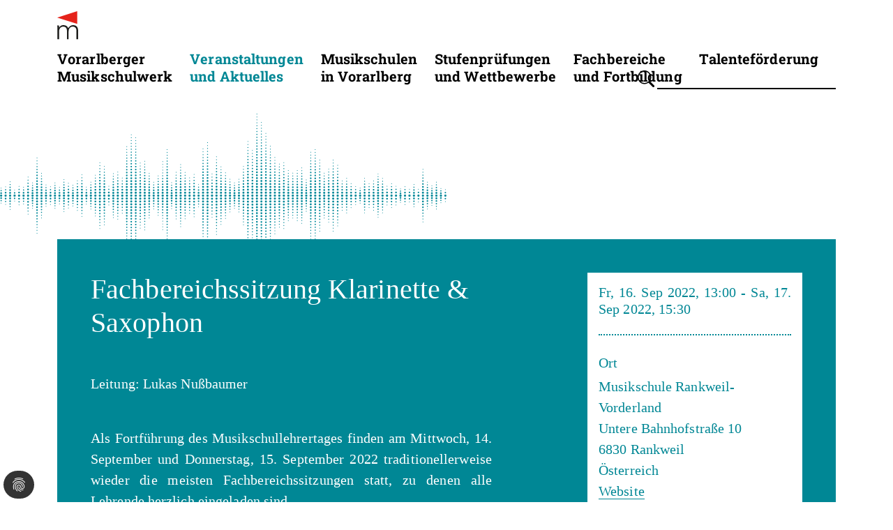

--- FILE ---
content_type: text/html; charset=utf-8
request_url: https://www.musikschulwerk-vorarlberg.at/veranstaltung/fachbereichssitzung-klarinette-saxophon
body_size: 5957
content:
<!DOCTYPE html>
<html dir="ltr" lang="de-AT">
<head>

<meta charset="utf-8">
<!-- 
	This website is powered by TYPO3 - inspiring people to share!
	TYPO3 is a free open source Content Management Framework initially created by Kasper Skaarhoj and licensed under GNU/GPL.
	TYPO3 is copyright 1998-2026 of Kasper Skaarhoj. Extensions are copyright of their respective owners.
	Information and contribution at https://typo3.org/
-->



<title>Vorarlberger Musikschulwerk: Fachbereichssitzung Klarinette &amp; Saxophon</title>
<meta name="generator" content="TYPO3 CMS" />
<meta name="viewport" content="width=device-width, initial-scale=1" />
<meta name="twitter:card" content="summary" />


<link rel="stylesheet" href="/typo3temp/assets/t3sbootstrap/css/bootstrap-13e8fc6868b5d72483b1bd4148a5e4e2282693263344c8ef05a8f940e8e9e293.css?1694505666" media="all">
<link rel="stylesheet" href="/typo3temp/assets/css/ffa881a9fff85eed142bb37afa6cb49b.css?1661237938" media="all">
<link rel="stylesheet" href="/fileadmin/T3SB/Resources/Public/CSS/t3sbootstrap.css?1652382690" media="all">
<link rel="stylesheet" href="/typo3conf/ext/t3sbootstrap/Resources/Public/Contrib/Fontawesome/css/fontawesomeMin.css?1664174398" media="all">
<link rel="stylesheet" href="/fileadmin/website/icons/bootstrap/bootstrap-icons.css?1650966353" media="all">
<link rel="stylesheet" href="/fileadmin/website/templates/dp_cookieconsent/Resources/Public/css/dp_cookieconsent.css?1650529677" media="all">






<link rel="icon" type="image/png" href="/fileadmin/website/icons/favicon-96x96.png" sizes="96x96" />
  <link rel="icon" type="image/svg+xml" href="/fileadmin/website/icons/favicon.svg" />
  <link rel="shortcut icon" href="/fileadmin/website/icons/favicon.ico" />
  <link rel="apple-touch-icon" sizes="180x180" href="/fileadmin/website/icons/apple-touch-icon.png" />
  <meta name="apple-mobile-web-app-title" content="Musikschulwerk Vorarlberg" />
  <link rel="manifest" href="/fileadmin/website/icons/site.webmanifest" /><script data-ignore="1" data-cookieconsent="statistics" type="text/plain"></script>
<link rel="canonical" href="https://www.musikschulwerk-vorarlberg.at/veranstaltung/fachbereichssitzung-klarinette-saxophon"/>
</head>
<body id="page-50" class="onecol xl" style="padding-top:163px;" data-navbar-breakpoint="xl" data-navbar-breakpointWidth="1200" data-bs-no-jquery="true">


		<div id="page-wrapper"><nav id="main-navbar" class="navbar navbar-light navbar-expand-xl shadow-none clickableparent navbarHover bg-white fixed-top" ><div class="container d-xl-block"><a href="/vorarlbergermusikschulwerk" class="navbar-brand me-0 me-xl-2"><img class="img-fluid" alt="Company Logo" src="/fileadmin/website/images/Vorarlberger-Musikschulwerk-Bildmarke.svg" width="30" height="24" /></a><button class="navbar-toggler p-0 nav-icon collapsed" type="button" data-bs-toggle="collapse" data-bs-target="#navbarToggler" aria-controls="navbarToggler" aria-expanded="false" aria-label="Toggle navigation"><div></div></button><div id="navbarToggler" class="collapse py-3 py-xl-0 px-xl-0 navbar-collapse d-xxl-flex flex-column"><div class="navbar-nav main-navbarnav order-2 order-md-1 mb-2 mb-lg-0 d-flex justify-content-between nav-fill w-100"><div id="nav-item-4" class="nav-item dropdown dropdown-hover"><a class="nav-link dropdown-toggle dropdown-item-4"
		id="dropdown-menu-4"
		href="/vorarlbergermusikschulwerk"
		data-bs-toggle="dropdown"
		role="button"
		aria-expanded="false"
		title=""
		>
		
				Vorarlberger<br />Musikschulwerk
			
	</a><div class="dropdown-menu bg-white border-0 shadow-none p-0" aria-labelledby="dropdown-menu-4"><a class="dropdown-item dropdown-item-10 p-1"
								href="/vorarlbergermusikschulwerk/servicestelle"
								title=""
								target="_self"
								>
								

		Servicestelle
	

							</a><a class="dropdown-item dropdown-item-11 p-1"
								href="/vorarlbergermusikschulwerk/gremien"
								title=""
								target="_self"
								>
								

		Gremien
	

							</a><a class="dropdown-item dropdown-item-162 p-1"
								href="/vorarlbergermusikschulwerk/arbeitsgruppen"
								title=""
								target="_self"
								>
								

		Arbeitsgruppen
	

							</a><a class="dropdown-item dropdown-item-12 p-1"
								href="/vorarlbergermusikschulwerk/geschichte"
								title=""
								target="_self"
								>
								

		Geschichte
	

							</a><a class="dropdown-item dropdown-item-13 p-1"
								href="/vorarlbergermusikschulwerk/kooperationspartner"
								title=""
								target="_self"
								>
								

		Kooperationspartner
	

							</a><a class="dropdown-item dropdown-item-14 p-1"
								href="/vorarlbergermusikschulwerk/presse-berichte"
								title=""
								target="_self"
								>
								

		Presse & Berichte
	

							</a><a class="dropdown-item dropdown-item-15 p-1"
								href="/vorarlbergermusikschulwerk/downloads"
								title=""
								target="_self"
								>
								

		Downloads
	

							</a></div></div><div id="nav-item-5" class="nav-item dropdown dropdown-hover"><a class="nav-link dropdown-toggle dropdown-item-5 active"
		id="dropdown-menu-5"
		href="/veranstaltungskalender"
		data-bs-toggle="dropdown"
		role="button"
		aria-expanded="false"
		title=""
		>
		
				Veranstaltungen<br />und Aktuelles
			
	</a><div class="dropdown-menu bg-white border-0 shadow-none p-0" aria-labelledby="dropdown-menu-5"><a class="dropdown-item dropdown-item-21 p-1"
								href="/veranstaltungskalender"
								title=""
								target="_self"
								>
								

		Veranstaltungskalender
	

							</a></div></div><div id="nav-item-6" class="nav-item dropdown dropdown-hover"><a class="nav-link dropdown-toggle dropdown-item-6"
		id="dropdown-menu-6"
		href="/musikschulenin-vorarlberg/18-musikschulen"
		data-bs-toggle="dropdown"
		role="button"
		aria-expanded="false"
		title=""
		>
		
				Musikschulen<br />in Vorarlberg
			
	</a><div class="dropdown-menu bg-white border-0 shadow-none p-0" aria-labelledby="dropdown-menu-6"><a class="dropdown-item dropdown-item-17 p-1"
								href="/musikschulenin-vorarlberg/18-musikschulen"
								title=""
								target="_self"
								>
								

		18 Musikschulen
	

							</a><a class="dropdown-item dropdown-item-169 p-1"
								href="/musikschulenin-vorarlberg/achtsame-musikschule"
								title=""
								target="_self"
								>
								

		Achtsame Musikschule
	

							</a><a class="dropdown-item dropdown-item-18 p-1"
								href="/musikschulenin-vorarlberg/faecherangebot"
								title=""
								target="_self"
								>
								

		Fächerangebot
	

							</a><a class="dropdown-item dropdown-item-19 p-1"
								href="/musikschulenin-vorarlberg/stellenausschreibungen"
								title=""
								target="_self"
								>
								

		Stellenausschreibungen
	

							</a></div></div><div id="nav-item-7" class="nav-item dropdown dropdown-hover"><a class="nav-link dropdown-toggle dropdown-item-7"
		id="dropdown-menu-7"
		href="/stufenpruefungenund-wettbewerbe/stufenpruefungen"
		data-bs-toggle="dropdown"
		role="button"
		aria-expanded="false"
		title=""
		>
		
				Stufenprüfungen<br />und Wettbewerbe
			
	</a><div class="dropdown-menu bg-white border-0 shadow-none p-0" aria-labelledby="dropdown-menu-7"><a class="dropdown-item dropdown-item-25 p-1"
								href="/stufenpruefungenund-wettbewerbe/stufenpruefungen"
								title=""
								target="_self"
								>
								

		Stufenprüfungen
	

							</a><a class="dropdown-item dropdown-item-26 p-1"
								href="/stufenpruefungenund-wettbewerbe/prima-la-musica"
								title=""
								target="_self"
								>
								

		prima la musica
	

							</a><a class="dropdown-item dropdown-item-27 p-1"
								href="/stufenpruefungenund-wettbewerbe/podiumjazzpoprock"
								title=""
								target="_self"
								>
								

		podium.jazz.pop.rock...
	

							</a></div></div><div id="nav-item-8" class="nav-item dropdown dropdown-hover"><a class="nav-link dropdown-toggle dropdown-item-8"
		id="dropdown-menu-8"
		href="/fachbereicheund-fortbildung/fachbereiche"
		data-bs-toggle="dropdown"
		role="button"
		aria-expanded="false"
		title=""
		>
		
				Fachbereiche<br />und Fortbildung
			
	</a><div class="dropdown-menu bg-white border-0 shadow-none p-0" aria-labelledby="dropdown-menu-8"><a class="dropdown-item dropdown-item-28 p-1"
								href="/fachbereicheund-fortbildung/fachbereiche"
								title=""
								target="_self"
								>
								

		Fachbereiche
	

							</a><a class="dropdown-item dropdown-item-29 p-1"
								href="/fachbereicheund-fortbildung/fortbildungsprogramm"
								title=""
								target="_self"
								>
								

		Fortbildungsprogramm
	

							</a></div></div><div id="nav-item-9" class="nav-item"><a class="nav-link" 
									href="/talentefoerderung" 
										target="_self" 
											title="">
									

		Talenteförderung
	

								</a></div></div><div class="navbar-nav extra-row order-1 order-md-2 ms-auto small"><form method="get" id="form_kesearch_searchfield" name="form_kesearch_searchfield" action="/suche/" class="form mt-md-n4"><div class="col-auto"><label class="visually-hidden" for="ke_search_searchfield_sword">Suchbegriff eingeben</label><div class="input-group"><div class="input-group-text py-0 me-1"><svg xmlns="http://www.w3.org/2000/svg" width="24" height="24" fill="#000000" class="bi bi-search" viewBox="0 0 16 16"><path d="M11.742 10.344a6.5 6.5 0 1 0-1.397 1.398h-.001c.03.04.062.078.098.115l3.85 3.85a1 1 0 0 0 1.415-1.414l-3.85-3.85a1.007 1.007 0 0 0-.115-.1zM12 6.5a5.5 5.5 0 1 1-11 0 5.5 5.5 0 0 1 11 0z"/></svg></div><input type="text" class="form-control py-0" id="ke_search_searchfield_sword" name="tx_kesearch_pi1[sword]" title="Suchbegriff eingeben"><input type="submit" id="ke_search_searchfield_submit" class="visually-hidden" value="Finden" /></div></div></form></div></div></div></nav><div class="container"><div id="page-content" class="bg-primary text-white" ><main class="main-content p-3 p-md-5"><div id="c13" class="mt-5"><div class="tx-sf-event-mgt"><div class="row gx-5"><div class="col-md-6 col-lg-7 col-xl-7"><h1 class="event-title mb-3 mb-md-5">
            Fachbereichssitzung Klarinette &amp; Saxophon
          </h1><div class="event-detail-value event-teaser mb-3 mb-md-5"><p>Leitung: Lukas Nußbaumer</p></div><div class="event-detail-value event-description mb-3 mb-md-5"><p>Als Fortführung des Musikschullehrertages finden am Mittwoch, 14. September und Donnerstag, 15. September 2022 traditionellerweise wieder die meisten Fachbereichssitzungen statt, zu denen alle Lehrende herzlich eingeladen sind.</p><p>Zu den Fachbereichssitzungen sind auch die DozentInnen und Studierenden des Vorarlberger Landeskonservatoriums sowie Instrumentallehrende an den Musikmittelschulen sowie den BORGs willkommen.</p></div></div><div class="col-md-6 col-lg-4 col-xl-4 offset-lg-1"><div class="bg-white text-primary p-3"><p class="event-detail-value h5"><span class="event-startdate">
            Fr, 16. Sep 2022, 13:00
          </span><span class="event-enddate">
            
            
                 - Sa, 17. Sep 2022, 15:30
              
          </span></p><hr class="border-primary" /><p class="mb-1">
          Ort
        </p><div class="event-detail-value event-location-title">
          Musikschule Rankweil-Vorderland
        </div><div class="event-detail-value event-location-address">
          Untere Bahnhofstraße 10
        </div><div class="event-detail-value"><span class="event-location-zip me-0">
                6830
              </span><span class="event-location-zip">
                Rankweil
              </span></div><div class="event-detail-value event-location-country">
          Österreich
        </div><a href="https://musikschule.rankweil.at/" target="_blank" class="text-primary border-primary" rel="noreferrer">Website</a><hr class="border-primary" />

		


        
          Veranstalter
          <p>Fachbereich Rohrblattinstrumente</p><p class="d-flex justify-content-between d-none"><span>Preis</span><span>Kostenlos</span></p><hr class="border-primary" /><p class="d-flex align-items-center pb-2 mb-2 small">
			Veranstaltung in eigenem Kalender einfügen
          </p><div class="list-group list-group-horizontal" role="group" aria-label="Veranstaltung in eigenen Kalender einfügen"><div class="list-group-item flex-fill btn btn-sm bg-primary p-0 mb-2 me-2"><a class="d-block border-0 p-2 small" href="/veranstaltung/fachbereichssitzung-klarinette-saxophon/ical"><i class="bi bi-apple me-1"></i>Download iCal Datei</a></div><div class="list-group-item flex-fill btn btn-sm bg-primary p-0 mb-2"><a class="d-block border-0 p-2 small" target="_blank" href="https://www.google.com/calendar/render?action=TEMPLATE&amp;text=Fachbereichssitzung%20Klarinette%20%26%20Saxophon&amp;dates=20220916T130000Z%2B0200%2F20220917T153000Z%2B0200&amp;details=Als%20Fortf%C3%BChrung%20des%20Musikschullehrertages%20finden%20am%20Mittwoch%2C%2014.%20September%20und%20Donnerstag%2C%2015.%20September%202022%20traditionellerweise%20wieder%20die%20meisten%20Fachbereichssitzungen%20statt%2C%20zu%20denen%20alle%20Lehrende%20herzlich%20eingeladen%20sind.%0D%0AZu%20den%20Fachbereichssitzungen%20sind%20auch%20die%20DozentInnen%20und%20Studierenden%20des%20Vorarlberger%20Landeskonservatoriums%20sowie%20Instrumentallehrende%20an%20den%20Musikmittelschulen%20sowie%20den%20BORGs%20willkommen.&amp;location=Musikschule%20Rankweil-Vorderland%2C%20Untere%20Bahnhofstra%C3%9Fe%2010%2C%206830%20Rankweil%2C%20%C3%96sterreich"><i class="bi bi-google me-1"></i>Google</a></div></div><div class="list-group list-group-horizontal" role="group" aria-label="Veranstaltung in eigenen Kalender einfügen"><div class="list-group-item flex-fill btn btn-sm bg-primary p-0 mb-2 me-2"><a class="d-block border-0 p-2 small" target="_blank" href="https://outlook.office.com/calendar/0/deeplink/compose?subject=Fachbereichssitzung%20Klarinette%20%26%20Saxophon&amp;startdt=2022-09-16T13%3A00%3A00%2B0200&amp;enddt=2022-09-17T15%3A30%3A00%2B0200&amp;body=Als%20Fortf%C3%BChrung%20des%20Musikschullehrertages%20finden%20am%20Mittwoch%2C%2014.%20September%20und%20Donnerstag%2C%2015.%20September%202022%20traditionellerweise%20wieder%20die%20meisten%20Fachbereichssitzungen%20statt%2C%20zu%20denen%20alle%20Lehrende%20herzlich%20eingeladen%20sind.%0D%0AZu%20den%20Fachbereichssitzungen%20sind%20auch%20die%20DozentInnen%20und%20Studierenden%20des%20Vorarlberger%20Landeskonservatoriums%20sowie%20Instrumentallehrende%20an%20den%20Musikmittelschulen%20sowie%20den%20BORGs%20willkommen.&amp;path=%2Fcalendar%2Faction%2Fcompose%26rru%3Daddevent&amp;location=Musikschule%20Rankweil-Vorderland%2C%20Untere%20Bahnhofstra%C3%9Fe%2010%2C%206830%20Rankweil%2C%20%C3%96sterreich"><i class="bi bi-microsoft me-1"></i> Office 365</a></div><div class="list-group-item flex-fill btn btn-sm bg-primary p-0 mb-2 me-2"><a class="d-block border-0 p-2 small" target="_blank" href="https://outlook.live.com/calendar/0/deeplink/compose?subject=Fachbereichssitzung%20Klarinette%20%26%20Saxophon&amp;startdt=2022-09-16T13%3A00%3A00%2B0200&amp;enddt=2022-09-17T15%3A30%3A00%2B0200&amp;body=Als%20Fortf%C3%BChrung%20des%20Musikschullehrertages%20finden%20am%20Mittwoch%2C%2014.%20September%20und%20Donnerstag%2C%2015.%20September%202022%20traditionellerweise%20wieder%20die%20meisten%20Fachbereichssitzungen%20statt%2C%20zu%20denen%20alle%20Lehrende%20herzlich%20eingeladen%20sind.%0D%0AZu%20den%20Fachbereichssitzungen%20sind%20auch%20die%20DozentInnen%20und%20Studierenden%20des%20Vorarlberger%20Landeskonservatoriums%20sowie%20Instrumentallehrende%20an%20den%20Musikmittelschulen%20sowie%20den%20BORGs%20willkommen.&amp;path=%2Fcalendar%2Faction%2Fcompose%26rru%3Daddevent&amp;location=Musikschule%20Rankweil-Vorderland%2C%20Untere%20Bahnhofstra%C3%9Fe%2010%2C%206830%20Rankweil%2C%20%C3%96sterreich"><i class="bi bi-microsoft me-1"></i> Outlook</a></div><div class="list-group-item flex-fill btn btn-sm bg-primary p-0 mb-2"><a class="d-block border-0 p-2 small" target="_blank" href="https://calendar.yahoo.com/?title=Fachbereichssitzung%20Klarinette%20%26%20Saxophon&amp;st=20220916T130000Z%2B0200&amp;et=20220917T153000Z%2B0200&amp;desc=Als%20Fortf%C3%BChrung%20des%20Musikschullehrertages%20finden%20am%20Mittwoch%2C%2014.%20September%20und%20Donnerstag%2C%2015.%20September%202022%20traditionellerweise%20wieder%20die%20meisten%20Fachbereichssitzungen%20statt%2C%20zu%20denen%20alle%20Lehrende%20herzlich%20eingeladen%20sind.%0D%0AZu%20den%20Fachbereichssitzungen%20sind%20auch%20die%20DozentInnen%20und%20Studierenden%20des%20Vorarlberger%20Landeskonservatoriums%20sowie%20Instrumentallehrende%20an%20den%20Musikmittelschulen%20sowie%20den%20BORGs%20willkommen.&amp;v=60&amp;in_loc=Musikschule%20Rankweil-Vorderland%2C%20Untere%20Bahnhofstra%C3%9Fe%2010%2C%206830%20Rankweil%2C%20%C3%96sterreich"><i class="bi bi-calendar-event me-1"></i> Yahoo</a></div></div></div></div><div class="col-12"><hr /><a class="btn btn-sm d-inline-block" href="/veranstaltungskalender/">Zurück zur Listenansicht</a></div></div></div></div></main></div></div></div><footer id="page-footer" class="bg-white text-dark py-4"><div class="container-fluid"><div class="footer"><div id="c1"><div class="row"><div class="col-12 w-100"></div><div id="s1-1" class="col-xxl-9 col-xl-6 col-lg-6 col-md-6 col-sm-12 col-12"><div id="c59"><p class="small"><a href="/datenschutz">Datenschutz</a> | <a href="/impressum">Impressum</a> | <a href="/login">Login</a></p></div></div><div id="s1-2" class="col-xxl-3 col-xl-6 col-lg-6 col-md-6 col-sm-12 col-12"><div id="c5"><div class="row align"><div class="col"><div class="row align-items-center h-100"><div class="col"></div></div></div><div class="col-md-auto"><div class="gallery imageorient-66" data-ce-columns="1" data-ce-images="1"><div class="row"><div class="col-sm text-center first-figure last-figure"><figure class="image float-md-end"><a href="tel:+43552276655"><img class="img-fluid" alt="telephone-outbound-fill" src="/fileadmin/website/icons/bootstrap/telephone-outbound-fill.svg" width="16" height="16" /></a></figure></div></div></div></div></div></div></div></div></div></div></div></footer><p class="back-to-top st-none" title="to top" style="cursor: pointer;"><i class="fa fa-chevron-circle-up fa-4x"></i><span class="d-none">back-to-top</span></p>
<script src="/fileadmin/T3SB/Resources/Public/JS/popper.js?1644838593"></script>
<script src="/fileadmin/T3SB/Resources/Public/JS/bootstrap.min.js?1644838593"></script>
<script src="/fileadmin/website/js/changeClassOnScroll.js?1661855416"></script>
<script src="/fileadmin/website/templates/dp_cookieconsent/Resources/Public/JavaScript/dp_cookieconsent.js?1650530581"></script>
<script src="/typo3temp/assets/js/95f09101ac4087e3a81d4c9063b309a5.js?1661237938"></script>
<script src="/typo3conf/ext/t3sbootstrap/Resources/Public/Scripts/bootstrap5-dropdown-ml-hack.js?1664174398"></script>
<script src="/typo3temp/assets/t3sbootstrap_2aff5bb005.js?1664174582"></script>

<!--
  ~ Copyright (c) 2021.
  ~
  ~ @category   TYPO3
  ~
  ~ @copyright  2021 Dirk Persky (https://github.com/DirkPersky)
  ~ @author     Dirk Persky <info@dp-wired.de>
  ~ @license    MIT
  -->



<!-- Begin Cookie Consent plugin by Dirk Persky - https://github.com/DirkPersky/typo3-dp_cookieconsent -->
<script type="text/plain" data-ignore="1" data-dp-cookieDesc="layout">
    <!--
  ~ Copyright (c) 2021.
  ~
  ~ @category   TYPO3
  ~
  ~ @copyright  2021 Dirk Persky (https://github.com/DirkPersky)
  ~ @author     Dirk Persky <info@dp-wired.de>
  ~ @license    MIT
  -->

Diese Website benutzt Cookies, die für den technischen Betrieb der Website erforderlich sind und stets gesetzt werden. Andere Cookies, um Inhalte und Anzeigen zu personalisieren und die Zugriffe auf unsere Website zu analysieren, werden nur mit Ihrer Zustimmung gesetzt. Außerdem geben wir Informationen zu Ihrer Verwendung unserer Website an unsere Partner für soziale Medien, Werbung und Analysen weiter.


    <a aria-label="learn more about cookies"
       role=button tabindex="1"
       class="cc-link"
       href="/datenschutz"
       rel="noopener noreferrer nofollow"
       target="_blank"
    >
        Mehr Infos
    </a>


</script>
<script type="text/plain" data-ignore="1" data-dp-cookieSelect="layout">
    <!--
  ~ Copyright (c) 2021.
  ~
  ~ @category   TYPO3
  ~
  ~ @copyright  2021 Dirk Persky (https://github.com/DirkPersky)
  ~ @author     Dirk Persky <info@dp-wired.de>
  ~ @license    MIT
  -->

<div class="dp--cookie-check" xmlns:f="http://www.w3.org/1999/html">
    <label for="dp--cookie-require">
        <input type="hidden" name="" value="" /><input disabled="disabled" class="dp--check-box" id="dp--cookie-require" tabindex="-1" type="checkbox" name="" value="" checked="checked" />
        Notwendig
    </label>
    <label for="dp--cookie-statistics">
        <input class="dp--check-box" id="dp--cookie-statistics" tabindex="1" type="checkbox" name="" value="" />
        Statistiken
    </label>
    <label for="dp--cookie-marketing">
        <input class="dp--check-box" id="dp--cookie-marketing" tabindex="1" type="checkbox" name="" value="" />
        Marketing
    </label>
</div>

</script>
<script type="text/plain" data-ignore="1" data-dp-cookieRevoke="layout">
    <div class="cc-revoke dp--revoke {{classes}}">
    <i class="dp--icon-fingerprint"></i>
    <span class="dp--hover">Cookies</span>
</div>



</script>
<script type="text/plain" data-ignore="1" data-dp-cookieIframe="layout">
    <div class="dp--overlay-inner">
    <div class="dp--overlay-header">{{notice}}</div>
    <div class="dp--overlay-description">{{desc}}</div>
    <div class="dp--overlay-button">
        <button class="db--overlay-submit" onclick="window.DPCookieConsent.forceAccept(this)"
                data-cookieconsent="{{type}}" {{style}}>
        {{btn}}
        </button>
    </div>
</div>

</script>
<script type="text/javascript" data-ignore="1">
    window.cookieconsent_options = {
        overlay: {
            notice: true,
            box: {
                background: '#94007B',
                text: '#FFFFFF'
            },
            btn: {
                background: '#FFFFFF',
                text: '#459400'
            }
        },
        content: {
            message:'Diese Website benutzt Cookies, die für den technischen Betrieb der Website erforderlich sind und stets gesetzt werden. Andere Cookies, um Inhalte und Anzeigen zu personalisieren und die Zugriffe auf unsere Website zu analysieren, werden nur mit Ihrer Zustimmung gesetzt. Außerdem geben wir Informationen zu Ihrer Verwendung unserer Website an unsere Partner für soziale Medien, Werbung und Analysen weiter.',
            dismiss:'Cookies zulassen!',
            allow:'Speichern',
            deny: 'Ablehnen',
            link:'Mehr Infos',
            href:'/datenschutz',
            target:'_blank',
            'allow-all': 'alle akzeptieren!',

            media: {
                notice: 'Cookie-Hinweis',
                desc: 'Durch das Laden dieser Ressource wird eine Verbindung zu externen Servern hergestellt, die Cookies und andere Tracking-Technologien verwenden, um die Benutzererfahrung zu personalisieren und zu verbessern. Weitere Informationen finden Sie in unserer Datenschutzerklärung.',
                btn: 'Erlaube Cookies und lade diese Ressource',
            }
        },
        theme: 'edgeless',
        position: 'bottom',
        type: 'opt-in',
        revokable: true,
        reloadOnRevoke: true,
        checkboxes: {"statistics":"false","marketing":"false"},
        palette: {
            popup: {
                background: '',
                text: '#FFFFFF'
            },
            button: {
                background: '#FFFFFF',
                text: '#008795',
            }
        }
    };
</script>
<!-- End Cookie Consent plugin -->
</body>
</html>

--- FILE ---
content_type: image/svg+xml
request_url: https://www.musikschulwerk-vorarlberg.at/fileadmin/daten/header/MSW-Logo-Klangwelle.svg
body_size: 27084
content:
<?xml version="1.0" encoding="UTF-8"?>
<svg xmlns="http://www.w3.org/2000/svg" xmlns:xlink="http://www.w3.org/1999/xlink" viewBox="0 0 749.74 235.91">
  <clipPath id="a" transform="translate(-105.57 -170.96)">
    <path d="m212.21 170.96h643.1v235.91h-643.1z"></path>
  </clipPath>
  <clipPath id="b" transform="translate(-105.57 -170.96)">
    <path d="m105.57 183.91h238.43v161.62h-238.43z"></path>
  </clipPath>
  <g clip-path="url(#a)" fill="#089">
    <path d="m854.23 280.26a.55.55 0 0 1 -.5.58.54.54 0 0 1 -.57-.51.53.53 0 0 1 .5-.57.54.54 0 0 1 .57.5" transform="translate(-105.57 -170.96)"></path>
    <path d="m854.77 284.59a1.08 1.08 0 0 1 -1.06 1.09 1.06 1.06 0 0 1 -1.09-1.06 1.08 1.08 0 0 1 2.15 0" transform="translate(-105.57 -170.96)"></path>
    <path d="m847.77 278.65a.54.54 0 1 1 -.57-.51.55.55 0 0 1 .57.51" transform="translate(-105.57 -170.96)"></path>
    <path d="m848.13 282.07a.9.9 0 1 1 -.92-.87.9.9 0 0 1 .92.87" transform="translate(-105.57 -170.96)"></path>
    <path d="m848.49 285.49a1.26 1.26 0 0 1 -2.52 0 1.26 1.26 0 0 1 2.52 0" transform="translate(-105.57 -170.96)"></path>
    <path d="m841.3 269.49a.54.54 0 0 1 -.5.58.55.55 0 0 1 -.57-.51.54.54 0 0 1 .5-.57.53.53 0 0 1 .57.5" transform="translate(-105.57 -170.96)"></path>
    <path d="m841.52 273.38a.76.76 0 1 1 -.78-.73.76.76 0 0 1 .78.73" transform="translate(-105.57 -170.96)"></path>
    <path d="m841.73 277.26a1 1 0 1 1 -1.93 0 1 1 0 1 1 1.93 0" transform="translate(-105.57 -170.96)"></path>
    <path d="m842 281.15a1.19 1.19 0 1 1 -1.2-1.17 1.18 1.18 0 0 1 1.2 1.17" transform="translate(-105.57 -170.96)"></path>
    <path d="m842.17 285a1.41 1.41 0 0 1 -1.4 1.41 1.4 1.4 0 1 1 1.4-1.41" transform="translate(-105.57 -170.96)"></path>
    <path d="m834.84 274.88a.54.54 0 0 1 -.5.57.53.53 0 0 1 -.57-.5.52.52 0 0 1 .5-.57.53.53 0 0 1 .57.5" transform="translate(-105.57 -170.96)"></path>
    <path d="m835.11 278.39a.81.81 0 0 1 -.78.83.82.82 0 0 1 -.84-.78.81.81 0 0 1 .79-.83.8.8 0 0 1 .83.78" transform="translate(-105.57 -170.96)"></path>
    <path d="m835.38 281.9a1.08 1.08 0 0 1 -1.06 1.09 1.06 1.06 0 0 1 -1.09-1.06 1.08 1.08 0 0 1 2.15 0" transform="translate(-105.57 -170.96)"></path>
    <path d="m835.65 285.41a1.35 1.35 0 0 1 -2.69 0 1.35 1.35 0 1 1 2.69 0" transform="translate(-105.57 -170.96)"></path>
    <path d="m828.38 269.49a.54.54 0 1 1 -1.08.07.54.54 0 0 1 1.08-.07" transform="translate(-105.57 -170.96)"></path>
    <path d="m828.59 273.38a.75.75 0 1 1 -.78-.73.76.76 0 0 1 .78.73" transform="translate(-105.57 -170.96)"></path>
    <path d="m828.81 277.26a1 1 0 1 1 -1-.95 1 1 0 0 1 1 .95" transform="translate(-105.57 -170.96)"></path>
    <path d="m829 281.15a1.17 1.17 0 0 1 -1.17 1.19 1.18 1.18 0 1 1 0-2.36 1.17 1.17 0 0 1 1.19 1.17" transform="translate(-105.57 -170.96)"></path>
    <path d="m829.24 285a1.4 1.4 0 1 1 -2.8 0 1.4 1.4 0 0 1 2.8 0" transform="translate(-105.57 -170.96)"></path>
    <path d="m821.91 251a.52.52 0 0 1 -.5.57.53.53 0 0 1 -.57-.5.54.54 0 0 1 .5-.57.53.53 0 0 1 .57.5" transform="translate(-105.57 -170.96)"></path>
    <path d="m822 255.24a.66.66 0 0 1 -.62.69.67.67 0 0 1 -.69-.63.66.66 0 1 1 1.31-.06" transform="translate(-105.57 -170.96)"></path>
    <path d="m822.15 259.45a.78.78 0 1 1 -.8-.75.77.77 0 0 1 .8.75" transform="translate(-105.57 -170.96)"></path>
    <path d="m822.27 263.66a.9.9 0 1 1 -.92-.87.89.89 0 0 1 .92.87" transform="translate(-105.57 -170.96)"></path>
    <path d="m822.39 267.87a1 1 0 0 1 -2 0 1 1 0 1 1 2 0" transform="translate(-105.57 -170.96)"></path>
    <path d="m822.51 272.08a1.14 1.14 0 1 1 -1.15-1.12 1.13 1.13 0 0 1 1.15 1.12" transform="translate(-105.57 -170.96)"></path>
    <path d="m822.63 276.29a1.26 1.26 0 1 1 -1.27-1.25 1.26 1.26 0 0 1 1.27 1.25" transform="translate(-105.57 -170.96)"></path>
    <path d="m822.75 280.5a1.38 1.38 0 1 1 -1.38-1.37 1.37 1.37 0 0 1 1.38 1.37" transform="translate(-105.57 -170.96)"></path>
    <path d="m822.87 284.71a1.5 1.5 0 1 1 -1.5-1.5 1.5 1.5 0 0 1 1.5 1.5" transform="translate(-105.57 -170.96)"></path>
    <path d="m815.45 279.73a.54.54 0 0 1 -.5.57.53.53 0 0 1 -.57-.5.54.54 0 0 1 .5-.58.55.55 0 0 1 .57.51" transform="translate(-105.57 -170.96)"></path>
    <path d="m816 284.32a1.08 1.08 0 1 1 -1.09-1.06 1.08 1.08 0 0 1 1.09 1.06" transform="translate(-105.57 -170.96)"></path>
    <path d="m809 272.73a.54.54 0 0 1 -.51.57.55.55 0 0 1 -.57-.51.54.54 0 0 1 1.08-.06" transform="translate(-105.57 -170.96)"></path>
    <path d="m809.26 276.77a.81.81 0 1 1 -.84-.78.82.82 0 0 1 .84.78" transform="translate(-105.57 -170.96)"></path>
    <path d="m809.53 280.82a1.08 1.08 0 1 1 -1.1-1.06 1.07 1.07 0 0 1 1.1 1.06" transform="translate(-105.57 -170.96)"></path>
    <path d="m809.8 284.87a1.35 1.35 0 1 1 -1.36-1.34 1.35 1.35 0 0 1 1.36 1.34" transform="translate(-105.57 -170.96)"></path>
    <path d="m802.52 279.73a.54.54 0 1 1 -1.07.06.54.54 0 0 1 .5-.57.53.53 0 0 1 .57.51" transform="translate(-105.57 -170.96)"></path>
    <path d="m803.06 284.32a1.08 1.08 0 1 1 -2.15 0 1.08 1.08 0 1 1 2.15 0" transform="translate(-105.57 -170.96)"></path>
    <path d="m796.06 276a.54.54 0 0 1 -.5.57.54.54 0 0 1 -.07-1.08.54.54 0 0 1 .57.51" transform="translate(-105.57 -170.96)"></path>
    <path d="m796.42 280.28a.89.89 0 0 1 -.87.91.9.9 0 0 1 0-1.79.9.9 0 0 1 .92.88" transform="translate(-105.57 -170.96)"></path>
    <path d="m796.78 284.6a1.26 1.26 0 1 1 -1.27-1.25 1.25 1.25 0 0 1 1.27 1.25" transform="translate(-105.57 -170.96)"></path>
    <path d="m789.6 279.19a.54.54 0 1 1 -.57-.51.55.55 0 0 1 .57.51" transform="translate(-105.57 -170.96)"></path>
    <path d="m790 282.43a.9.9 0 0 1 -1.8 0 .9.9 0 1 1 1.8 0" transform="translate(-105.57 -170.96)"></path>
    <path d="m790.32 285.67a1.26 1.26 0 0 1 -2.52 0 1.26 1.26 0 0 1 2.52 0" transform="translate(-105.57 -170.96)"></path>
    <path d="m783.13 275.42a.53.53 0 0 1 -.5.57.54.54 0 0 1 -.57-.5.55.55 0 0 1 .5-.58.54.54 0 0 1 .57.51" transform="translate(-105.57 -170.96)"></path>
    <path d="m783.49 279.92a.9.9 0 1 1 -.92-.88.9.9 0 0 1 .92.88" transform="translate(-105.57 -170.96)"></path>
    <path d="m783.85 284.42a1.26 1.26 0 1 1 -1.26-1.25 1.24 1.24 0 0 1 1.26 1.25" transform="translate(-105.57 -170.96)"></path>
    <path d="m776.67 271.65a.54.54 0 0 1 -.5.57.53.53 0 0 1 -.57-.5.54.54 0 0 1 .5-.58.55.55 0 0 1 .57.51" transform="translate(-105.57 -170.96)"></path>
    <path d="m776.94 276a.82.82 0 0 1 -.78.83.81.81 0 1 1 .78-.83" transform="translate(-105.57 -170.96)"></path>
    <path d="m777.21 280.28a1.06 1.06 0 0 1 -1.06 1.09 1.08 1.08 0 1 1 1.06-1.09" transform="translate(-105.57 -170.96)"></path>
    <path d="m777.48 284.6a1.35 1.35 0 1 1 -2.69 0 1.33 1.33 0 0 1 1.33-1.35 1.35 1.35 0 0 1 1.36 1.34" transform="translate(-105.57 -170.96)"></path>
    <path d="m770.21 275.42a.54.54 0 0 1 -1.08.07.54.54 0 1 1 1.08-.07" transform="translate(-105.57 -170.96)"></path>
    <path d="m770.57 279.92a.9.9 0 1 1 -.92-.88.91.91 0 0 1 .92.88" transform="translate(-105.57 -170.96)"></path>
    <path d="m770.93 284.42a1.26 1.26 0 1 1 -1.27-1.25 1.26 1.26 0 0 1 1.27 1.25" transform="translate(-105.57 -170.96)"></path>
    <path d="m763.74 264.11a.53.53 0 0 1 -.5.57.54.54 0 0 1 -.57-.5.53.53 0 0 1 .5-.57.52.52 0 0 1 .57.5" transform="translate(-105.57 -170.96)"></path>
    <path d="m763.92 268.24a.72.72 0 0 1 -.68.75.72.72 0 1 1 -.06-1.44.72.72 0 0 1 .74.69" transform="translate(-105.57 -170.96)"></path>
    <path d="m764.1 272.38a.9.9 0 1 1 -.92-.88.9.9 0 0 1 .92.88" transform="translate(-105.57 -170.96)"></path>
    <path d="m764.28 276.51a1.08 1.08 0 1 1 -1.09-1.06 1.08 1.08 0 0 1 1.09 1.06" transform="translate(-105.57 -170.96)"></path>
    <path d="m764.46 280.65a1.26 1.26 0 0 1 -2.51 0 1.26 1.26 0 0 1 1.25-1.27 1.25 1.25 0 0 1 1.26 1.25" transform="translate(-105.57 -170.96)"></path>
    <path d="m764.64 284.78a1.44 1.44 0 1 1 -1.44-1.43 1.43 1.43 0 0 1 1.44 1.43" transform="translate(-105.57 -170.96)"></path>
    <path d="m750.82 267.88a.54.54 0 0 1 -1.08.07.54.54 0 1 1 1.08-.07" transform="translate(-105.57 -170.96)"></path>
    <path d="m751 272.09a.75.75 0 1 1 -1.5.05.74.74 0 0 1 .72-.78.75.75 0 0 1 .78.73" transform="translate(-105.57 -170.96)"></path>
    <path d="m751.25 276.29a1 1 0 0 1 -1.94 0 1 1 0 0 1 1-1 1 1 0 0 1 1 1" transform="translate(-105.57 -170.96)"></path>
    <path d="m751.46 280.5a1.18 1.18 0 1 1 -1.19-1.17 1.18 1.18 0 0 1 1.19 1.17" transform="translate(-105.57 -170.96)"></path>
    <path d="m751.68 284.71a1.4 1.4 0 0 1 -2.8 0 1.4 1.4 0 1 1 2.8 0" transform="translate(-105.57 -170.96)"></path>
    <path d="m744.35 271.65a.53.53 0 0 1 -.5.57.54.54 0 0 1 -.57-.5.55.55 0 0 1 .5-.58.54.54 0 0 1 .57.51" transform="translate(-105.57 -170.96)"></path>
    <path d="m744.62 276a.81.81 0 1 1 -1.61 0 .82.82 0 0 1 .78-.84.81.81 0 0 1 .83.79" transform="translate(-105.57 -170.96)"></path>
    <path d="m744.89 280.28a1.06 1.06 0 0 1 -1.06 1.09 1.08 1.08 0 1 1 1.06-1.09" transform="translate(-105.57 -170.96)"></path>
    <path d="m745.16 284.6a1.35 1.35 0 1 1 -1.35-1.34 1.35 1.35 0 0 1 1.35 1.34" transform="translate(-105.57 -170.96)"></path>
    <path d="m737.89 264.14a.54.54 0 1 1 -.54-.54.54.54 0 0 1 .54.54" transform="translate(-105.57 -170.96)"></path>
    <path d="m738.07 268.27a.72.72 0 1 1 -1.43 0 .72.72 0 1 1 1.43 0" transform="translate(-105.57 -170.96)"></path>
    <path d="m738.25 272.4a.9.9 0 1 1 -.9-.9.89.89 0 0 1 .9.9" transform="translate(-105.57 -170.96)"></path>
    <path d="m738.43 276.53a1.08 1.08 0 1 1 -1.08-1.08 1.07 1.07 0 0 1 1.08 1.08" transform="translate(-105.57 -170.96)"></path>
    <path d="m738.61 280.66a1.26 1.26 0 1 1 -1.26-1.26 1.25 1.25 0 0 1 1.26 1.26" transform="translate(-105.57 -170.96)"></path>
    <path d="m738.79 284.79a1.44 1.44 0 1 1 -1.44-1.44 1.43 1.43 0 0 1 1.44 1.44" transform="translate(-105.57 -170.96)"></path>
    <path d="m731.43 278.14a.54.54 0 0 1 -1.08 0 .54.54 0 0 1 1.08 0" transform="translate(-105.57 -170.96)"></path>
    <path d="m730.89 282.63a.9.9 0 1 1 .9-.9.9.9 0 0 1 -.9.9" transform="translate(-105.57 -170.96)"></path>
    <path d="m730.89 286.58a1.26 1.26 0 1 1 1.26-1.26 1.26 1.26 0 0 1 -1.26 1.26" transform="translate(-105.57 -170.96)"></path>
    <path d="m725 276a.54.54 0 0 1 -.54.54.54.54 0 0 1 0-1.08.54.54 0 0 1 .54.54" transform="translate(-105.57 -170.96)"></path>
    <path d="m725.32 280.3a.9.9 0 1 1 -.89-.9.89.89 0 0 1 .89.9" transform="translate(-105.57 -170.96)"></path>
    <path d="m725.68 284.61a1.26 1.26 0 1 1 -1.25-1.26 1.25 1.25 0 0 1 1.25 1.26" transform="translate(-105.57 -170.96)"></path>
    <path d="m718.5 271.68a.54.54 0 1 1 -.54-.54.54.54 0 0 1 .54.54" transform="translate(-105.57 -170.96)"></path>
    <path d="m718.77 276a.81.81 0 1 1 -1.61 0 .81.81 0 1 1 1.61 0" transform="translate(-105.57 -170.96)"></path>
    <path d="m719 280.3a1.08 1.08 0 1 1 -1.08-1.08 1.07 1.07 0 0 1 1.08 1.08" transform="translate(-105.57 -170.96)"></path>
    <path d="m719.31 284.61a1.35 1.35 0 1 1 -1.35-1.35 1.34 1.34 0 0 1 1.35 1.35" transform="translate(-105.57 -170.96)"></path>
    <path d="m712 264.14a.54.54 0 1 1 -.54-.54.54.54 0 0 1 .54.54" transform="translate(-105.57 -170.96)"></path>
    <path d="m712.22 268.27a.72.72 0 1 1 -.72-.72.72.72 0 0 1 .72.72" transform="translate(-105.57 -170.96)"></path>
    <path d="m712.4 272.4a.9.9 0 1 1 -.9-.9.89.89 0 0 1 .9.9" transform="translate(-105.57 -170.96)"></path>
    <path d="m712.58 276.53a1.08 1.08 0 1 1 -1.08-1.08 1.08 1.08 0 0 1 1.08 1.08" transform="translate(-105.57 -170.96)"></path>
    <path d="m712.76 280.66a1.26 1.26 0 1 1 -1.26-1.26 1.25 1.25 0 0 1 1.26 1.26" transform="translate(-105.57 -170.96)"></path>
    <path d="m712.94 284.79a1.44 1.44 0 1 1 -1.44-1.44 1.44 1.44 0 0 1 1.44 1.44" transform="translate(-105.57 -170.96)"></path>
    <path d="m705.58 267.91a.54.54 0 0 1 -.54.54.54.54 0 0 1 0-1.08.54.54 0 0 1 .54.54" transform="translate(-105.57 -170.96)"></path>
    <path d="m705.79 272.11a.76.76 0 1 1 -.75-.75.75.75 0 0 1 .75.75" transform="translate(-105.57 -170.96)"></path>
    <path d="m706 276.31a1 1 0 1 1 -1-1 1 1 0 0 1 1 1" transform="translate(-105.57 -170.96)"></path>
    <path d="m706.22 280.51a1.19 1.19 0 1 1 -1.18-1.18 1.18 1.18 0 0 1 1.18 1.18" transform="translate(-105.57 -170.96)"></path>
    <path d="m706.44 284.71a1.4 1.4 0 1 1 -1.4-1.4 1.4 1.4 0 0 1 1.4 1.4" transform="translate(-105.57 -170.96)"></path>
    <path d="m699.11 245.29a.54.54 0 1 1 -1.07 0 .54.54 0 1 1 1.07 0" transform="translate(-105.57 -170.96)"></path>
    <path d="m699.22 249.65a.65.65 0 1 1 -.65-.65.65.65 0 0 1 .65.65" transform="translate(-105.57 -170.96)"></path>
    <path d="m699.33 254a.76.76 0 1 1 -.76-.75.76.76 0 0 1 .76.75" transform="translate(-105.57 -170.96)"></path>
    <path d="m699.44 258.38a.87.87 0 1 1 -.87-.87.87.87 0 0 1 .87.87" transform="translate(-105.57 -170.96)"></path>
    <path d="m699.54 262.74a1 1 0 1 1 -1-1 1 1 0 0 1 1 1" transform="translate(-105.57 -170.96)"></path>
    <path d="m699.65 267.1a1.08 1.08 0 1 1 -1.08-1.08 1.08 1.08 0 0 1 1.08 1.08" transform="translate(-105.57 -170.96)"></path>
    <path d="m699.76 271.46a1.19 1.19 0 1 1 -1.19-1.18 1.19 1.19 0 0 1 1.19 1.18" transform="translate(-105.57 -170.96)"></path>
    <path d="m699.87 275.83a1.3 1.3 0 1 1 -1.3-1.3 1.3 1.3 0 0 1 1.3 1.3" transform="translate(-105.57 -170.96)"></path>
    <path d="m700 280.19a1.4 1.4 0 1 1 -1.4-1.4 1.4 1.4 0 0 1 1.4 1.4" transform="translate(-105.57 -170.96)"></path>
    <path d="m700.08 284.55a1.51 1.51 0 1 1 -1.51-1.51 1.5 1.5 0 0 1 1.51 1.51" transform="translate(-105.57 -170.96)"></path>
    <path d="m692.65 237.75a.54.54 0 0 1 -1.08 0 .54.54 0 1 1 1.08 0" transform="translate(-105.57 -170.96)"></path>
    <path d="m692.74 242a.63.63 0 1 1 -.63-.63.63.63 0 0 1 .63.63" transform="translate(-105.57 -170.96)"></path>
    <path d="m692.83 246.28a.72.72 0 1 1 -.72-.72.71.71 0 0 1 .72.72" transform="translate(-105.57 -170.96)"></path>
    <path d="m692.92 250.54a.81.81 0 1 1 -.81-.81.81.81 0 0 1 .81.81" transform="translate(-105.57 -170.96)"></path>
    <path d="m693 254.8a.9.9 0 1 1 -.9-.89.9.9 0 0 1 .9.89" transform="translate(-105.57 -170.96)"></path>
    <path d="m693.1 259.07a1 1 0 1 1 -1-1 1 1 0 0 1 1 1" transform="translate(-105.57 -170.96)"></path>
    <path d="m693.19 263.33a1.08 1.08 0 1 1 -1.08-1.08 1.08 1.08 0 0 1 1.08 1.08" transform="translate(-105.57 -170.96)"></path>
    <path d="m693.28 267.59a1.17 1.17 0 1 1 -1.17-1.16 1.17 1.17 0 0 1 1.17 1.16" transform="translate(-105.57 -170.96)"></path>
    <path d="m693.37 271.86a1.26 1.26 0 1 1 -1.26-1.26 1.26 1.26 0 0 1 1.26 1.26" transform="translate(-105.57 -170.96)"></path>
    <path d="m693.46 276.12a1.35 1.35 0 1 1 -1.35-1.34 1.35 1.35 0 0 1 1.35 1.34" transform="translate(-105.57 -170.96)"></path>
    <path d="m693.55 280.39a1.44 1.44 0 1 1 -1.44-1.44 1.44 1.44 0 0 1 1.44 1.44" transform="translate(-105.57 -170.96)"></path>
    <path d="m693.64 284.65a1.53 1.53 0 1 1 -1.53-1.53 1.54 1.54 0 0 1 1.53 1.53" transform="translate(-105.57 -170.96)"></path>
    <path d="m686.19 250.67a.54.54 0 1 1 -1.08 0 .54.54 0 0 1 1.08 0" transform="translate(-105.57 -170.96)"></path>
    <path d="m686.31 254.92a.66.66 0 1 1 -.66-.66.66.66 0 0 1 .66.66" transform="translate(-105.57 -170.96)"></path>
    <path d="m686.43 259.17a.78.78 0 1 1 -.78-.78.78.78 0 0 1 .78.78" transform="translate(-105.57 -170.96)"></path>
    <path d="m686.55 263.42a.9.9 0 1 1 -.9-.9.9.9 0 0 1 .9.9" transform="translate(-105.57 -170.96)"></path>
    <path d="m686.66 267.67a1 1 0 1 1 -1-1 1 1 0 0 1 1 1" transform="translate(-105.57 -170.96)"></path>
    <path d="m686.78 271.92a1.14 1.14 0 1 1 -1.13-1.14 1.14 1.14 0 0 1 1.13 1.14" transform="translate(-105.57 -170.96)"></path>
    <path d="m686.9 276.17a1.26 1.26 0 1 1 -1.25-1.26 1.25 1.25 0 0 1 1.25 1.26" transform="translate(-105.57 -170.96)"></path>
    <path d="m687 280.42a1.38 1.38 0 0 1 -2.75 0 1.38 1.38 0 1 1 2.75 0" transform="translate(-105.57 -170.96)"></path>
    <path d="m687.14 284.67a1.5 1.5 0 1 1 -1.49-1.5 1.49 1.49 0 0 1 1.49 1.5" transform="translate(-105.57 -170.96)"></path>
    <path d="m679.72 256.6a.54.54 0 1 1 -.54-.54.54.54 0 0 1 .54.54" transform="translate(-105.57 -170.96)"></path>
    <path d="m679.86 260.64a.68.68 0 1 1 -.68-.67.67.67 0 0 1 .68.67" transform="translate(-105.57 -170.96)"></path>
    <path d="m680 264.68a.81.81 0 1 1 -1.61 0 .81.81 0 1 1 1.61 0" transform="translate(-105.57 -170.96)"></path>
    <path d="m680.13 268.72a.95.95 0 1 1 -1-1 .95.95 0 0 1 1 1" transform="translate(-105.57 -170.96)"></path>
    <path d="m680.26 272.76a1.08 1.08 0 1 1 -1.08-1.08 1.07 1.07 0 0 1 1.08 1.08" transform="translate(-105.57 -170.96)"></path>
    <path d="m680.4 276.8a1.22 1.22 0 1 1 -1.22-1.22 1.22 1.22 0 0 1 1.22 1.22" transform="translate(-105.57 -170.96)"></path>
    <path d="m680.53 280.84a1.35 1.35 0 1 1 -1.35-1.35 1.34 1.34 0 0 1 1.35 1.35" transform="translate(-105.57 -170.96)"></path>
    <path d="m680.67 284.88a1.49 1.49 0 1 1 -1.49-1.49 1.49 1.49 0 0 1 1.49 1.49" transform="translate(-105.57 -170.96)"></path>
    <path d="m673.26 237.75a.54.54 0 1 1 -1.08 0 .54.54 0 1 1 1.08 0" transform="translate(-105.57 -170.96)"></path>
    <path d="m673.35 242a.63.63 0 1 1 -.63-.63.63.63 0 0 1 .63.63" transform="translate(-105.57 -170.96)"></path>
    <path d="m673.44 246.28a.72.72 0 1 1 -.72-.72.71.71 0 0 1 .72.72" transform="translate(-105.57 -170.96)"></path>
    <path d="m673.53 250.54a.81.81 0 1 1 -.81-.81.81.81 0 0 1 .81.81" transform="translate(-105.57 -170.96)"></path>
    <path d="m673.62 254.8a.9.9 0 1 1 -.9-.89.9.9 0 0 1 .9.89" transform="translate(-105.57 -170.96)"></path>
    <path d="m673.71 259.07a1 1 0 1 1 -1-1 1 1 0 0 1 1 1" transform="translate(-105.57 -170.96)"></path>
    <path d="m673.8 263.33a1.08 1.08 0 0 1 -2.16 0 1.08 1.08 0 1 1 2.16 0" transform="translate(-105.57 -170.96)"></path>
    <path d="m673.89 267.59a1.17 1.17 0 1 1 -1.17-1.16 1.17 1.17 0 0 1 1.17 1.16" transform="translate(-105.57 -170.96)"></path>
    <path d="m674 271.86a1.26 1.26 0 1 1 -1.26-1.26 1.26 1.26 0 0 1 1.26 1.26" transform="translate(-105.57 -170.96)"></path>
    <path d="m674.07 276.12a1.35 1.35 0 1 1 -1.35-1.34 1.35 1.35 0 0 1 1.35 1.34" transform="translate(-105.57 -170.96)"></path>
    <path d="m674.16 280.39a1.44 1.44 0 1 1 -1.44-1.44 1.44 1.44 0 0 1 1.44 1.44" transform="translate(-105.57 -170.96)"></path>
    <path d="m674.25 284.65a1.53 1.53 0 1 1 -1.53-1.53 1.54 1.54 0 0 1 1.53 1.53" transform="translate(-105.57 -170.96)"></path>
    <path d="m666.8 222.67a.54.54 0 0 1 -1.08 0 .54.54 0 1 1 1.08 0" transform="translate(-105.57 -170.96)"></path>
    <path d="m666.86 226.81a.61.61 0 1 1 -.6-.61.6.6 0 0 1 .6.61" transform="translate(-105.57 -170.96)"></path>
    <path d="m666.93 231a.67.67 0 0 1 -.67.67.68.68 0 0 1 -.68-.67.69.69 0 0 1 .68-.68.68.68 0 0 1 .67.68" transform="translate(-105.57 -170.96)"></path>
    <path d="m667 235.09a.74.74 0 1 1 -.74-.74.74.74 0 0 1 .74.74" transform="translate(-105.57 -170.96)"></path>
    <path d="m667.07 239.23a.81.81 0 1 1 -1.62 0 .81.81 0 1 1 1.62 0" transform="translate(-105.57 -170.96)"></path>
    <path d="m667.13 243.37a.88.88 0 1 1 -.87-.88.87.87 0 0 1 .87.88" transform="translate(-105.57 -170.96)"></path>
    <path d="m667.2 247.51a.94.94 0 1 1 -.94-.94.94.94 0 0 1 .94.94" transform="translate(-105.57 -170.96)"></path>
    <path d="m667.27 251.65a1 1 0 1 1 -1-1 1 1 0 0 1 1 1" transform="translate(-105.57 -170.96)"></path>
    <path d="m667.34 255.79a1.08 1.08 0 1 1 -1.08-1.08 1.08 1.08 0 0 1 1.08 1.08" transform="translate(-105.57 -170.96)"></path>
    <path d="m667.4 259.93a1.15 1.15 0 1 1 -1.14-1.14 1.15 1.15 0 0 1 1.14 1.14" transform="translate(-105.57 -170.96)"></path>
    <path d="m667.47 264.07a1.21 1.21 0 1 1 -1.21-1.21 1.21 1.21 0 0 1 1.21 1.21" transform="translate(-105.57 -170.96)"></path>
    <path d="m667.54 268.21a1.28 1.28 0 1 1 -1.28-1.28 1.28 1.28 0 0 1 1.28 1.28" transform="translate(-105.57 -170.96)"></path>
    <path d="m667.6 272.35a1.35 1.35 0 1 1 -1.34-1.34 1.34 1.34 0 0 1 1.34 1.34" transform="translate(-105.57 -170.96)"></path>
    <path d="m667.67 276.49a1.42 1.42 0 1 1 -1.41-1.41 1.42 1.42 0 0 1 1.41 1.41" transform="translate(-105.57 -170.96)"></path>
    <path d="m667.74 280.63a1.48 1.48 0 1 1 -1.48-1.48 1.48 1.48 0 0 1 1.48 1.48" transform="translate(-105.57 -170.96)"></path>
    <path d="m667.81 284.77a1.55 1.55 0 1 1 -1.55-1.54 1.55 1.55 0 0 1 1.55 1.54" transform="translate(-105.57 -170.96)"></path>
    <path d="m660.33 226.44a.54.54 0 1 1 -1.07 0 .54.54 0 1 1 1.07 0" transform="translate(-105.57 -170.96)"></path>
    <path d="m660.4 230.6a.61.61 0 0 1 -.61.61.61.61 0 1 1 0-1.22.61.61 0 0 1 .61.61" transform="translate(-105.57 -170.96)"></path>
    <path d="m660.48 234.77a.69.69 0 1 1 -.69-.69.69.69 0 0 1 .69.69" transform="translate(-105.57 -170.96)"></path>
    <path d="m660.55 238.93a.76.76 0 1 1 -.76-.75.76.76 0 0 1 .76.75" transform="translate(-105.57 -170.96)"></path>
    <path d="m660.62 243.1a.83.83 0 1 1 -.83-.83.83.83 0 0 1 .83.83" transform="translate(-105.57 -170.96)"></path>
    <path d="m660.69 247.26a.9.9 0 1 1 -.89-.89.89.89 0 0 1 .89.89" transform="translate(-105.57 -170.96)"></path>
    <path d="m660.76 251.43a1 1 0 1 1 -1-1 1 1 0 0 1 1 1" transform="translate(-105.57 -170.96)"></path>
    <path d="m660.84 255.59a1 1 0 1 1 -1.05-1 1 1 0 0 1 1.05 1" transform="translate(-105.57 -170.96)"></path>
    <path d="m660.91 259.76a1.12 1.12 0 1 1 -1.12-1.11 1.12 1.12 0 0 1 1.12 1.11" transform="translate(-105.57 -170.96)"></path>
    <path d="m661 263.92a1.19 1.19 0 1 1 -1.19-1.18 1.19 1.19 0 0 1 1.19 1.18" transform="translate(-105.57 -170.96)"></path>
    <path d="m661.05 268.09a1.26 1.26 0 1 1 -1.26-1.26 1.26 1.26 0 0 1 1.26 1.26" transform="translate(-105.57 -170.96)"></path>
    <path d="m661.12 272.25a1.33 1.33 0 1 1 -1.33-1.32 1.32 1.32 0 0 1 1.33 1.32" transform="translate(-105.57 -170.96)"></path>
    <path d="m661.19 276.42a1.4 1.4 0 1 1 -1.4-1.4 1.4 1.4 0 0 1 1.4 1.4" transform="translate(-105.57 -170.96)"></path>
    <path d="m661.27 280.58a1.48 1.48 0 1 1 -1.48-1.47 1.48 1.48 0 0 1 1.48 1.47" transform="translate(-105.57 -170.96)"></path>
    <path d="m661.34 284.75a1.55 1.55 0 1 1 -1.55-1.54 1.54 1.54 0 0 1 1.55 1.54" transform="translate(-105.57 -170.96)"></path>
    <path d="m653.87 266.29a.54.54 0 0 1 -1.08 0 .54.54 0 0 1 1.08 0" transform="translate(-105.57 -170.96)"></path>
    <path d="m654.05 270.06a.72.72 0 1 1 -.72-.71.72.72 0 0 1 .72.71" transform="translate(-105.57 -170.96)"></path>
    <path d="m654.23 273.83a.9.9 0 1 1 -.9-.89.9.9 0 0 1 .9.89" transform="translate(-105.57 -170.96)"></path>
    <path d="m654.41 277.6a1.08 1.08 0 1 1 -1.08-1.07 1.08 1.08 0 0 1 1.08 1.07" transform="translate(-105.57 -170.96)"></path>
    <path d="m654.59 281.37a1.26 1.26 0 1 1 -1.26-1.25 1.25 1.25 0 0 1 1.26 1.25" transform="translate(-105.57 -170.96)"></path>
    <path d="m654.77 285.14a1.44 1.44 0 1 1 -1.44-1.43 1.44 1.44 0 0 1 1.44 1.43" transform="translate(-105.57 -170.96)"></path>
    <path d="m647.41 249.06a.54.54 0 1 1 -.54-.54.54.54 0 0 1 .54.54" transform="translate(-105.57 -170.96)"></path>
    <path d="m647.51 253a.65.65 0 1 1 -.64-.64.65.65 0 0 1 .64.64" transform="translate(-105.57 -170.96)"></path>
    <path d="m647.62 257a.76.76 0 1 1 -.75-.75.75.75 0 0 1 .75.75" transform="translate(-105.57 -170.96)"></path>
    <path d="m647.73 261a.86.86 0 1 1 -.86-.87.87.87 0 0 1 .86.87" transform="translate(-105.57 -170.96)"></path>
    <path d="m647.84 265a1 1 0 1 1 -1-1 1 1 0 0 1 1 1" transform="translate(-105.57 -170.96)"></path>
    <path d="m648 269a1.08 1.08 0 1 1 -1.08-1.08 1.08 1.08 0 0 1 1.08 1.08" transform="translate(-105.57 -170.96)"></path>
    <path d="m648.05 273a1.19 1.19 0 1 1 -1.18-1.18 1.18 1.18 0 0 1 1.18 1.18" transform="translate(-105.57 -170.96)"></path>
    <path d="m648.16 277a1.29 1.29 0 1 1 -1.29-1.3 1.29 1.29 0 0 1 1.29 1.3" transform="translate(-105.57 -170.96)"></path>
    <path d="m648.27 280.94a1.4 1.4 0 1 1 -1.4-1.4 1.4 1.4 0 0 1 1.4 1.4" transform="translate(-105.57 -170.96)"></path>
    <path d="m648.38 284.93a1.51 1.51 0 1 1 -1.51-1.51 1.52 1.52 0 0 1 1.51 1.51" transform="translate(-105.57 -170.96)"></path>
    <path d="m640.94 252.83a.54.54 0 1 1 -.54-.54.54.54 0 0 1 .54.54" transform="translate(-105.57 -170.96)"></path>
    <path d="m641.06 256.84a.66.66 0 1 1 -1.31 0 .66.66 0 1 1 1.31 0" transform="translate(-105.57 -170.96)"></path>
    <path d="m641.18 260.85a.78.78 0 0 1 -.78.78.78.78 0 0 1 0-1.56.78.78 0 0 1 .78.78" transform="translate(-105.57 -170.96)"></path>
    <path d="m641.3 264.86a.9.9 0 1 1 -.89-.9.89.89 0 0 1 .89.9" transform="translate(-105.57 -170.96)"></path>
    <path d="m641.42 268.87a1 1 0 1 1 -1-1 1 1 0 0 1 1 1" transform="translate(-105.57 -170.96)"></path>
    <path d="m641.54 272.88a1.14 1.14 0 1 1 -1.14-1.14 1.14 1.14 0 0 1 1.14 1.14" transform="translate(-105.57 -170.96)"></path>
    <path d="m641.66 276.89a1.26 1.26 0 1 1 -1.26-1.26 1.25 1.25 0 0 1 1.26 1.26" transform="translate(-105.57 -170.96)"></path>
    <path d="m641.78 280.9a1.38 1.38 0 1 1 -1.38-1.38 1.37 1.37 0 0 1 1.38 1.38" transform="translate(-105.57 -170.96)"></path>
    <path d="m641.9 284.91a1.5 1.5 0 1 1 -1.5-1.5 1.5 1.5 0 0 1 1.5 1.5" transform="translate(-105.57 -170.96)"></path>
    <path d="m634.48 256.6a.54.54 0 1 1 -.54-.54.54.54 0 0 1 .54.54" transform="translate(-105.57 -170.96)"></path>
    <path d="m634.61 260.64a.67.67 0 1 1 -.67-.67.67.67 0 0 1 .67.67" transform="translate(-105.57 -170.96)"></path>
    <path d="m634.75 264.68a.81.81 0 1 1 -.81-.81.81.81 0 0 1 .81.81" transform="translate(-105.57 -170.96)"></path>
    <path d="m634.88 268.72a.94.94 0 1 1 -.94-1 .94.94 0 0 1 .94 1" transform="translate(-105.57 -170.96)"></path>
    <path d="m635 272.76a1.08 1.08 0 1 1 -1.08-1.08 1.07 1.07 0 0 1 1.08 1.08" transform="translate(-105.57 -170.96)"></path>
    <path d="m635.15 276.8a1.21 1.21 0 1 1 -1.21-1.22 1.21 1.21 0 0 1 1.21 1.22" transform="translate(-105.57 -170.96)"></path>
    <path d="m635.29 280.84a1.35 1.35 0 1 1 -1.35-1.35 1.35 1.35 0 0 1 1.35 1.35" transform="translate(-105.57 -170.96)"></path>
    <path d="m635.42 284.88a1.48 1.48 0 1 1 -1.48-1.49 1.48 1.48 0 0 1 1.48 1.49" transform="translate(-105.57 -170.96)"></path>
    <path d="m628 252.83a.54.54 0 1 1 -.54-.54.54.54 0 0 1 .54.54" transform="translate(-105.57 -170.96)"></path>
    <path d="m628.14 256.84a.66.66 0 1 1 -1.32 0 .66.66 0 1 1 1.32 0" transform="translate(-105.57 -170.96)"></path>
    <path d="m628.26 260.85a.78.78 0 1 1 -.78-.78.78.78 0 0 1 .78.78" transform="translate(-105.57 -170.96)"></path>
    <path d="m628.38 264.86a.9.9 0 1 1 -.9-.9.9.9 0 0 1 .9.9" transform="translate(-105.57 -170.96)"></path>
    <path d="m628.5 268.87a1 1 0 1 1 -1-1 1 1 0 0 1 1 1" transform="translate(-105.57 -170.96)"></path>
    <path d="m628.62 272.88a1.14 1.14 0 1 1 -1.14-1.14 1.14 1.14 0 0 1 1.14 1.14" transform="translate(-105.57 -170.96)"></path>
    <path d="m628.73 276.89a1.26 1.26 0 1 1 -1.25-1.26 1.25 1.25 0 0 1 1.25 1.26" transform="translate(-105.57 -170.96)"></path>
    <path d="m628.85 280.9a1.38 1.38 0 0 1 -2.75 0 1.38 1.38 0 1 1 2.75 0" transform="translate(-105.57 -170.96)"></path>
    <path d="m629 284.91a1.5 1.5 0 1 1 -1.49-1.5 1.49 1.49 0 0 1 1.49 1.5" transform="translate(-105.57 -170.96)"></path>
    <path d="m621.55 241.52a.54.54 0 1 1 -1.07 0 .54.54 0 1 1 1.07 0" transform="translate(-105.57 -170.96)"></path>
    <path d="m621.65 245.83a.64.64 0 1 1 -.64-.64.64.64 0 0 1 .64.64" transform="translate(-105.57 -170.96)"></path>
    <path d="m621.75 250.14a.74.74 0 1 1 -.74-.74.74.74 0 0 1 .74.74" transform="translate(-105.57 -170.96)"></path>
    <path d="m621.85 254.44a.85.85 0 0 1 -.84.84.84.84 0 0 1 -.83-.84.83.83 0 0 1 .83-.83.84.84 0 0 1 .84.83" transform="translate(-105.57 -170.96)"></path>
    <path d="m622 258.75a.93.93 0 0 1 -.94.93.93.93 0 0 1 0-1.86.94.94 0 0 1 .94.93" transform="translate(-105.57 -170.96)"></path>
    <path d="m622 263.06a1 1 0 1 1 -1-1 1 1 0 0 1 1 1" transform="translate(-105.57 -170.96)"></path>
    <path d="m622.14 267.37a1.13 1.13 0 1 1 -1.13-1.13 1.13 1.13 0 0 1 1.13 1.13" transform="translate(-105.57 -170.96)"></path>
    <path d="m622.24 271.68a1.23 1.23 0 1 1 -1.23-1.22 1.22 1.22 0 0 1 1.23 1.22" transform="translate(-105.57 -170.96)"></path>
    <path d="m622.34 276a1.33 1.33 0 1 1 -1.33-1.32 1.32 1.32 0 0 1 1.33 1.32" transform="translate(-105.57 -170.96)"></path>
    <path d="m622.43 280.3a1.42 1.42 0 1 1 -1.42-1.42 1.42 1.42 0 0 1 1.42 1.42" transform="translate(-105.57 -170.96)"></path>
    <path d="m622.53 284.61a1.52 1.52 0 1 1 -1.52-1.52 1.52 1.52 0 0 1 1.52 1.52" transform="translate(-105.57 -170.96)"></path>
    <path d="m615.09 243.49a.54.54 0 0 1 -1.08 0 .54.54 0 1 1 1.08 0" transform="translate(-105.57 -170.96)"></path>
    <path d="m615.19 247.62a.64.64 0 0 1 -.64.64.64.64 0 0 1 0-1.28.64.64 0 0 1 .64.64" transform="translate(-105.57 -170.96)"></path>
    <path d="m615.29 251.75a.74.74 0 1 1 -.74-.73.74.74 0 0 1 .74.73" transform="translate(-105.57 -170.96)"></path>
    <path d="m615.38 255.88a.83.83 0 1 1 -.83-.83.83.83 0 0 1 .83.83" transform="translate(-105.57 -170.96)"></path>
    <path d="m615.48 260a.93.93 0 1 1 -.93-.93.93.93 0 0 1 .93.93" transform="translate(-105.57 -170.96)"></path>
    <path d="m615.58 264.14a1 1 0 1 1 -1-1 1 1 0 0 1 1 1" transform="translate(-105.57 -170.96)"></path>
    <path d="m615.68 268.27a1.13 1.13 0 1 1 -1.13-1.13 1.14 1.14 0 0 1 1.13 1.13" transform="translate(-105.57 -170.96)"></path>
    <path d="m615.78 272.4a1.23 1.23 0 1 1 -1.23-1.23 1.23 1.23 0 0 1 1.23 1.23" transform="translate(-105.57 -170.96)"></path>
    <path d="m615.87 276.53a1.32 1.32 0 1 1 -1.32-1.33 1.32 1.32 0 0 1 1.32 1.33" transform="translate(-105.57 -170.96)"></path>
    <path d="m616 280.66a1.42 1.42 0 1 1 -1.42-1.42 1.42 1.42 0 0 1 1.42 1.42" transform="translate(-105.57 -170.96)"></path>
    <path d="m616.07 284.79a1.52 1.52 0 1 1 -1.52-1.52 1.52 1.52 0 0 1 1.52 1.52" transform="translate(-105.57 -170.96)"></path>
    <path d="m608.63 234a.54.54 0 0 1 -1.08 0 .54.54 0 1 1 1.08 0" transform="translate(-105.57 -170.96)"></path>
    <path d="m608.71 238.2a.63.63 0 0 1 -.62.63.63.63 0 1 1 .62-.63" transform="translate(-105.57 -170.96)"></path>
    <path d="m608.79 242.43a.7.7 0 0 1 -.7.7.7.7 0 1 1 0-1.4.7.7 0 0 1 .7.7" transform="translate(-105.57 -170.96)"></path>
    <path d="m608.88 246.65a.79.79 0 0 1 -1.58 0 .79.79 0 0 1 1.58 0" transform="translate(-105.57 -170.96)"></path>
    <path d="m609 250.88a.87.87 0 1 1 -.87-.87.87.87 0 0 1 .87.87" transform="translate(-105.57 -170.96)"></path>
    <path d="m609 255.11a1 1 0 1 1 -.95-1 1 1 0 0 1 .95 1" transform="translate(-105.57 -170.96)"></path>
    <path d="m609.12 259.33a1 1 0 1 1 -1-1 1 1 0 0 1 1 1" transform="translate(-105.57 -170.96)"></path>
    <path d="m609.21 263.56a1.12 1.12 0 1 1 -1.12-1.12 1.12 1.12 0 0 1 1.12 1.12" transform="translate(-105.57 -170.96)"></path>
    <path d="m609.29 267.78a1.2 1.2 0 1 1 -1.2-1.2 1.21 1.21 0 0 1 1.2 1.2" transform="translate(-105.57 -170.96)"></path>
    <path d="m609.37 272a1.29 1.29 0 1 1 -1.28-1.28 1.28 1.28 0 0 1 1.28 1.28" transform="translate(-105.57 -170.96)"></path>
    <path d="m609.46 276.24a1.37 1.37 0 1 1 -1.37-1.37 1.37 1.37 0 0 1 1.37 1.37" transform="translate(-105.57 -170.96)"></path>
    <path d="m609.54 280.46a1.45 1.45 0 1 1 -1.45-1.45 1.45 1.45 0 0 1 1.45 1.45" transform="translate(-105.57 -170.96)"></path>
    <path d="m609.62 284.69a1.53 1.53 0 1 1 -1.53-1.53 1.52 1.52 0 0 1 1.53 1.53" transform="translate(-105.57 -170.96)"></path>
    <path d="m602.16 217.82a.54.54 0 1 1 -.54-.54.54.54 0 0 1 .54.54" transform="translate(-105.57 -170.96)"></path>
    <path d="m601.62 222.6a.6.6 0 1 1 .61-.6.6.6 0 0 1 -.61.6" transform="translate(-105.57 -170.96)"></path>
    <path d="m601.62 226.85a.67.67 0 1 1 .67-.67.67.67 0 0 1 -.67.67" transform="translate(-105.57 -170.96)"></path>
    <path d="m601.62 231.09a.73.73 0 1 1 .73-.72.72.72 0 0 1 -.73.72" transform="translate(-105.57 -170.96)"></path>
    <path d="m601.62 235.34a.79.79 0 0 1 -.79-.79.8.8 0 1 1 .79.79" transform="translate(-105.57 -170.96)"></path>
    <path d="m601.62 239.58a.85.85 0 0 1 -.85-.85.86.86 0 1 1 .85.85" transform="translate(-105.57 -170.96)"></path>
    <path d="m601.62 243.83a.92.92 0 1 1 .92-.92.92.92 0 0 1 -.92.92" transform="translate(-105.57 -170.96)"></path>
    <path d="m601.62 248.08a1 1 0 1 1 1-1 1 1 0 0 1 -1 1" transform="translate(-105.57 -170.96)"></path>
    <path d="m601.62 252.32a1 1 0 1 1 1-1 1 1 0 0 1 -1 1" transform="translate(-105.57 -170.96)"></path>
    <path d="m601.62 256.57a1.11 1.11 0 1 1 1.11-1.11 1.11 1.11 0 0 1 -1.11 1.11" transform="translate(-105.57 -170.96)"></path>
    <path d="m601.62 260.81a1.17 1.17 0 1 1 1.18-1.17 1.17 1.17 0 0 1 -1.18 1.17" transform="translate(-105.57 -170.96)"></path>
    <path d="m601.62 265.06a1.24 1.24 0 1 1 1.24-1.24 1.24 1.24 0 0 1 -1.24 1.24" transform="translate(-105.57 -170.96)"></path>
    <path d="m601.62 269.3a1.3 1.3 0 1 1 1.3-1.3 1.3 1.3 0 0 1 -1.3 1.3" transform="translate(-105.57 -170.96)"></path>
    <path d="m601.62 273.55a1.37 1.37 0 1 1 1.37-1.36 1.36 1.36 0 0 1 -1.37 1.36" transform="translate(-105.57 -170.96)"></path>
    <path d="m601.62 277.79a1.43 1.43 0 1 1 1.43-1.42 1.42 1.42 0 0 1 -1.43 1.42" transform="translate(-105.57 -170.96)"></path>
    <path d="m601.62 282a1.49 1.49 0 1 1 1.49-1.49 1.49 1.49 0 0 1 -1.49 1.49" transform="translate(-105.57 -170.96)"></path>
    <path d="m601.62 286.29a1.56 1.56 0 1 1 1.56-1.56 1.56 1.56 0 0 1 -1.56 1.56" transform="translate(-105.57 -170.96)"></path>
    <path d="m595.7 199.33a.54.54 0 0 1 -1.08 0 .54.54 0 1 1 1.08 0" transform="translate(-105.57 -170.96)"></path>
    <path d="m595.75 203.59a.58.58 0 0 1 -.59.59.59.59 0 0 1 -.59-.59.6.6 0 0 1 .59-.59.59.59 0 0 1 .59.59" transform="translate(-105.57 -170.96)"></path>
    <path d="m595.8 207.86a.64.64 0 0 1 -.64.64.64.64 0 0 1 -.64-.64.64.64 0 1 1 1.28 0" transform="translate(-105.57 -170.96)"></path>
    <path d="m595.85 212.12a.69.69 0 1 1 -.69-.69.69.69 0 0 1 .69.69" transform="translate(-105.57 -170.96)"></path>
    <path d="m595.91 216.39a.76.76 0 0 1 -.75.75.75.75 0 0 1 -.74-.75.74.74 0 0 1 .74-.74.75.75 0 0 1 .75.74" transform="translate(-105.57 -170.96)"></path>
    <path d="m596 220.66a.79.79 0 0 1 -.8.79.79.79 0 0 1 -.79-.79.79.79 0 0 1 .79-.8.8.8 0 0 1 .8.8" transform="translate(-105.57 -170.96)"></path>
    <path d="m596 224.92a.85.85 0 0 1 -.85.85.85.85 0 1 1 .85-.85" transform="translate(-105.57 -170.96)"></path>
    <path d="m596.06 229.19a.9.9 0 1 1 -.9-.9.9.9 0 0 1 .9.9" transform="translate(-105.57 -170.96)"></path>
    <path d="m596.11 233.46a.95.95 0 1 1 -1-1 .95.95 0 0 1 1 1" transform="translate(-105.57 -170.96)"></path>
    <path d="m596.16 237.72a1 1 0 1 1 -1-1 1 1 0 0 1 1 1" transform="translate(-105.57 -170.96)"></path>
    <path d="m596.21 242a1 1 0 1 1 -1.05-1.05 1 1 0 0 1 1.05 1.05" transform="translate(-105.57 -170.96)"></path>
    <path d="m596.26 246.25a1.1 1.1 0 1 1 -1.1-1.1 1.11 1.11 0 0 1 1.1 1.1" transform="translate(-105.57 -170.96)"></path>
    <path d="m596.32 250.52a1.16 1.16 0 1 1 -1.16-1.15 1.15 1.15 0 0 1 1.16 1.15" transform="translate(-105.57 -170.96)"></path>
    <path d="m596.37 254.79a1.21 1.21 0 1 1 -1.21-1.21 1.21 1.21 0 0 1 1.21 1.21" transform="translate(-105.57 -170.96)"></path>
    <path d="m596.42 259.05a1.26 1.26 0 1 1 -1.26-1.25 1.25 1.25 0 0 1 1.26 1.25" transform="translate(-105.57 -170.96)"></path>
    <path d="m596.47 263.32a1.31 1.31 0 1 1 -1.31-1.31 1.31 1.31 0 0 1 1.31 1.31" transform="translate(-105.57 -170.96)"></path>
    <path d="m596.52 267.58a1.36 1.36 0 1 1 -1.36-1.35 1.36 1.36 0 0 1 1.36 1.35" transform="translate(-105.57 -170.96)"></path>
    <path d="m596.57 271.85a1.41 1.41 0 1 1 -1.41-1.41 1.41 1.41 0 0 1 1.41 1.41" transform="translate(-105.57 -170.96)"></path>
    <path d="m596.62 276.12a1.46 1.46 0 1 1 -1.46-1.47 1.46 1.46 0 0 1 1.46 1.47" transform="translate(-105.57 -170.96)"></path>
    <path d="m596.67 280.38a1.51 1.51 0 1 1 -1.51-1.51 1.51 1.51 0 0 1 1.51 1.51" transform="translate(-105.57 -170.96)"></path>
    <path d="m596.73 284.65a1.57 1.57 0 1 1 -1.57-1.57 1.56 1.56 0 0 1 1.57 1.57" transform="translate(-105.57 -170.96)"></path>
    <path d="m589.24 183.53a.54.54 0 1 1 -1.08 0 .54.54 0 1 1 1.08 0" transform="translate(-105.57 -170.96)"></path>
    <path d="m589.28 187.74a.58.58 0 1 1 -1.16 0 .58.58 0 1 1 1.16 0" transform="translate(-105.57 -170.96)"></path>
    <path d="m589.32 192a.63.63 0 1 1 -.62-.63.62.62 0 0 1 .62.63" transform="translate(-105.57 -170.96)"></path>
    <path d="m589.37 196.17a.67.67 0 1 1 -.67-.66.67.67 0 0 1 .67.66" transform="translate(-105.57 -170.96)"></path>
    <path d="m589.41 200.39a.71.71 0 1 1 -.71-.71.71.71 0 0 1 .71.71" transform="translate(-105.57 -170.96)"></path>
    <path d="m589.45 204.61a.75.75 0 0 1 -.75.75.76.76 0 1 1 .75-.75" transform="translate(-105.57 -170.96)"></path>
    <path d="m589.5 208.82a.8.8 0 1 1 -.8-.8.8.8 0 0 1 .8.8" transform="translate(-105.57 -170.96)"></path>
    <path d="m589.54 213a.84.84 0 1 1 -1.68 0 .84.84 0 0 1 1.68 0" transform="translate(-105.57 -170.96)"></path>
    <path d="m589.58 217.25a.89.89 0 1 1 -.88-.88.87.87 0 0 1 .88.88" transform="translate(-105.57 -170.96)"></path>
    <path d="m589.62 221.47a.93.93 0 0 1 -1.85 0 .93.93 0 1 1 1.85 0" transform="translate(-105.57 -170.96)"></path>
    <path d="m589.67 225.68a1 1 0 1 1 -1-1 1 1 0 0 1 1 1" transform="translate(-105.57 -170.96)"></path>
    <path d="m589.71 229.9a1 1 0 1 1 -1-1 1 1 0 0 1 1 1" transform="translate(-105.57 -170.96)"></path>
    <path d="m589.75 234.11a1.06 1.06 0 1 1 -1-1.05 1.05 1.05 0 0 1 1 1.05" transform="translate(-105.57 -170.96)"></path>
    <path d="m589.8 238.33a1.1 1.1 0 1 1 -1.1-1.1 1.1 1.1 0 0 1 1.1 1.1" transform="translate(-105.57 -170.96)"></path>
    <path d="m589.84 242.54a1.14 1.14 0 1 1 -1.14-1.14 1.15 1.15 0 0 1 1.14 1.14" transform="translate(-105.57 -170.96)"></path>
    <path d="m589.88 246.76a1.19 1.19 0 1 1 -1.18-1.19 1.18 1.18 0 0 1 1.18 1.19" transform="translate(-105.57 -170.96)"></path>
    <path d="m589.93 251a1.23 1.23 0 1 1 -1.23-1.23 1.23 1.23 0 0 1 1.23 1.23" transform="translate(-105.57 -170.96)"></path>
    <path d="m590 255.19a1.27 1.27 0 1 1 -1.27-1.27 1.27 1.27 0 0 1 1.27 1.27" transform="translate(-105.57 -170.96)"></path>
    <path d="m590 259.41a1.32 1.32 0 1 1 -1.31-1.32 1.31 1.31 0 0 1 1.31 1.32" transform="translate(-105.57 -170.96)"></path>
    <path d="m590.06 263.62a1.36 1.36 0 1 1 -1.36-1.36 1.36 1.36 0 0 1 1.36 1.36" transform="translate(-105.57 -170.96)"></path>
    <path d="m590.1 267.84a1.4 1.4 0 1 1 -1.4-1.4 1.4 1.4 0 0 1 1.4 1.4" transform="translate(-105.57 -170.96)"></path>
    <path d="m590.14 272.05a1.44 1.44 0 1 1 -1.44-1.44 1.44 1.44 0 0 1 1.44 1.44" transform="translate(-105.57 -170.96)"></path>
    <path d="m590.19 276.27a1.49 1.49 0 1 1 -1.49-1.49 1.49 1.49 0 0 1 1.49 1.49" transform="translate(-105.57 -170.96)"></path>
    <path d="m590.23 280.48a1.53 1.53 0 1 1 -1.53-1.48 1.53 1.53 0 0 1 1.53 1.53" transform="translate(-105.57 -170.96)"></path>
    <path d="m590.27 284.7a1.57 1.57 0 1 1 -1.57-1.57 1.57 1.57 0 0 1 1.57 1.57" transform="translate(-105.57 -170.96)"></path>
    <path d="m582.77 171.5a.54.54 0 1 1 -.54-.54.54.54 0 0 1 .54.54" transform="translate(-105.57 -170.96)"></path>
    <path d="m582.81 175.69a.58.58 0 1 1 -1.15 0 .58.58 0 0 1 1.15 0" transform="translate(-105.57 -170.96)"></path>
    <path d="m582.85 179.89a.62.62 0 1 1 -.61-.62.62.62 0 0 1 .61.62" transform="translate(-105.57 -170.96)"></path>
    <path d="m582.89 184.08a.66.66 0 1 1 -.65-.65.65.65 0 0 1 .65.65" transform="translate(-105.57 -170.96)"></path>
    <path d="m582.93 188.27a.7.7 0 1 1 -1.39 0 .7.7 0 0 1 1.39 0" transform="translate(-105.57 -170.96)"></path>
    <path d="m583 192.47a.74.74 0 1 1 -.73-.74.73.73 0 0 1 .73.74" transform="translate(-105.57 -170.96)"></path>
    <path d="m583 196.66a.77.77 0 1 1 -1.53 0 .77.77 0 1 1 1.53 0" transform="translate(-105.57 -170.96)"></path>
    <path d="m583 200.85a.81.81 0 1 1 -1.61 0 .81.81 0 1 1 1.61 0" transform="translate(-105.57 -170.96)"></path>
    <path d="m583.08 205.05a.85.85 0 1 1 -.85-.85.85.85 0 0 1 .85.85" transform="translate(-105.57 -170.96)"></path>
    <path d="m583.12 209.24a.89.89 0 1 1 -.88-.88.88.88 0 0 1 .88.88" transform="translate(-105.57 -170.96)"></path>
    <path d="m583.16 213.43a.93.93 0 1 1 -1.85 0 .93.93 0 0 1 1.85 0" transform="translate(-105.57 -170.96)"></path>
    <path d="m583.2 217.63a1 1 0 0 1 -1.93 0 1 1 0 1 1 1.93 0" transform="translate(-105.57 -170.96)"></path>
    <path d="m583.24 221.82a1 1 0 0 1 -1 1 1 1 0 0 1 0-2 1 1 0 0 1 1 1" transform="translate(-105.57 -170.96)"></path>
    <path d="m583.27 226a1 1 0 1 1 -1-1 1 1 0 0 1 1 1" transform="translate(-105.57 -170.96)"></path>
    <path d="m583.31 230.21a1.08 1.08 0 1 1 -1.07-1.08 1.07 1.07 0 0 1 1.07 1.08" transform="translate(-105.57 -170.96)"></path>
    <path d="m583.35 234.4a1.12 1.12 0 1 1 -1.12-1.12 1.12 1.12 0 0 1 1.12 1.12" transform="translate(-105.57 -170.96)"></path>
    <path d="m583.39 238.59a1.16 1.16 0 1 1 -1.15-1.15 1.16 1.16 0 0 1 1.15 1.15" transform="translate(-105.57 -170.96)"></path>
    <path d="m583.43 242.79a1.2 1.2 0 1 1 -1.2-1.19 1.19 1.19 0 0 1 1.2 1.19" transform="translate(-105.57 -170.96)"></path>
    <path d="m583.47 247a1.24 1.24 0 1 1 -1.23-1.23 1.24 1.24 0 0 1 1.23 1.23" transform="translate(-105.57 -170.96)"></path>
    <path d="m583.5 251.17a1.27 1.27 0 1 1 -1.27-1.27 1.27 1.27 0 0 1 1.27 1.27" transform="translate(-105.57 -170.96)"></path>
    <path d="m583.54 255.37a1.31 1.31 0 1 1 -1.3-1.31 1.31 1.31 0 0 1 1.3 1.31" transform="translate(-105.57 -170.96)"></path>
    <path d="m583.58 259.56a1.35 1.35 0 1 1 -1.35-1.35 1.35 1.35 0 0 1 1.35 1.35" transform="translate(-105.57 -170.96)"></path>
    <path d="m583.62 263.75a1.39 1.39 0 1 1 -1.38-1.38 1.38 1.38 0 0 1 1.38 1.38" transform="translate(-105.57 -170.96)"></path>
    <path d="m583.66 268a1.43 1.43 0 1 1 -1.42-1.43 1.43 1.43 0 0 1 1.42 1.43" transform="translate(-105.57 -170.96)"></path>
    <path d="m583.7 272.14a1.47 1.47 0 1 1 -1.46-1.46 1.46 1.46 0 0 1 1.46 1.46" transform="translate(-105.57 -170.96)"></path>
    <path d="m583.74 276.33a1.51 1.51 0 1 1 -1.51-1.5 1.52 1.52 0 0 1 1.51 1.5" transform="translate(-105.57 -170.96)"></path>
    <path d="m583.77 280.53a1.54 1.54 0 1 1 -1.53-1.54 1.53 1.53 0 0 1 1.53 1.54" transform="translate(-105.57 -170.96)"></path>
    <path d="m583.81 284.72a1.58 1.58 0 1 1 -1.57-1.58 1.57 1.57 0 0 1 1.57 1.58" transform="translate(-105.57 -170.96)"></path>
    <path d="m576.31 223.92a.54.54 0 0 1 -1.08 0 .54.54 0 1 1 1.08 0" transform="translate(-105.57 -170.96)"></path>
    <path d="m576.38 228.26a.61.61 0 1 1 -.61-.62.61.61 0 0 1 .61.62" transform="translate(-105.57 -170.96)"></path>
    <path d="m576.45 232.59a.68.68 0 1 1 -.68-.68.67.67 0 0 1 .68.68" transform="translate(-105.57 -170.96)"></path>
    <path d="m576.53 236.92a.76.76 0 0 1 -.76.76.75.75 0 0 1 -.75-.76.74.74 0 0 1 .75-.75.75.75 0 0 1 .76.75" transform="translate(-105.57 -170.96)"></path>
    <path d="m576.6 241.25a.83.83 0 1 1 -.83-.82.83.83 0 0 1 .83.82" transform="translate(-105.57 -170.96)"></path>
    <path d="m576.67 245.59a.9.9 0 1 1 -.9-.9.89.89 0 0 1 .9.9" transform="translate(-105.57 -170.96)"></path>
    <path d="m576.74 249.92a1 1 0 1 1 -1-1 1 1 0 0 1 1 1" transform="translate(-105.57 -170.96)"></path>
    <path d="m576.81 254.25a1 1 0 0 1 -2.08 0 1 1 0 0 1 2.08 0" transform="translate(-105.57 -170.96)"></path>
    <path d="m576.89 258.59a1.12 1.12 0 1 1 -1.12-1.12 1.12 1.12 0 0 1 1.12 1.12" transform="translate(-105.57 -170.96)"></path>
    <path d="m577 262.92a1.19 1.19 0 1 1 -1.19-1.19 1.18 1.18 0 0 1 1.19 1.19" transform="translate(-105.57 -170.96)"></path>
    <path d="m577 267.25a1.26 1.26 0 1 1 -1.26-1.26 1.26 1.26 0 0 1 1.26 1.26" transform="translate(-105.57 -170.96)"></path>
    <path d="m577.1 271.58a1.33 1.33 0 1 1 -1.33-1.32 1.32 1.32 0 0 1 1.33 1.32" transform="translate(-105.57 -170.96)"></path>
    <path d="m577.17 275.92a1.4 1.4 0 1 1 -1.4-1.4 1.4 1.4 0 0 1 1.4 1.4" transform="translate(-105.57 -170.96)"></path>
    <path d="m577.24 280.25a1.47 1.47 0 1 1 -1.47-1.47 1.47 1.47 0 0 1 1.47 1.47" transform="translate(-105.57 -170.96)"></path>
    <path d="m577.32 284.58a1.55 1.55 0 1 1 -1.55-1.54 1.55 1.55 0 0 1 1.55 1.54" transform="translate(-105.57 -170.96)"></path>
    <path d="m569.85 211a.54.54 0 0 1 -1.08 0 .54.54 0 0 1 1.08 0" transform="translate(-105.57 -170.96)"></path>
    <path d="m569.91 215.33a.6.6 0 1 1 -.6-.6.59.59 0 0 1 .6.6" transform="translate(-105.57 -170.96)"></path>
    <path d="m570 219.65a.66.66 0 0 1 -1.32 0 .66.66 0 0 1 1.32 0" transform="translate(-105.57 -170.96)"></path>
    <path d="m570 224a.72.72 0 1 1 -.72-.72.72.72 0 0 1 .72.72" transform="translate(-105.57 -170.96)"></path>
    <path d="m570.09 228.31a.78.78 0 1 1 -.78-.78.78.78 0 0 1 .78.78" transform="translate(-105.57 -170.96)"></path>
    <path d="m570.15 232.64a.84.84 0 1 1 -.84-.84.85.85 0 0 1 .84.84" transform="translate(-105.57 -170.96)"></path>
    <path d="m570.21 237a.9.9 0 1 1 -.9-.9.9.9 0 0 1 .9.9" transform="translate(-105.57 -170.96)"></path>
    <path d="m570.27 241.3a1 1 0 1 1 -1-1 1 1 0 0 1 1 1" transform="translate(-105.57 -170.96)"></path>
    <path d="m570.33 245.63a1 1 0 1 1 -1-1 1 1 0 0 1 1 1" transform="translate(-105.57 -170.96)"></path>
    <path d="m570.39 250a1.08 1.08 0 1 1 -1.08-1.08 1.08 1.08 0 0 1 1.08 1.08" transform="translate(-105.57 -170.96)"></path>
    <path d="m570.45 254.28a1.14 1.14 0 1 1 -1.14-1.13 1.14 1.14 0 0 1 1.14 1.13" transform="translate(-105.57 -170.96)"></path>
    <path d="m570.51 258.61a1.2 1.2 0 1 1 -1.2-1.19 1.2 1.2 0 0 1 1.2 1.19" transform="translate(-105.57 -170.96)"></path>
    <path d="m570.57 262.94a1.26 1.26 0 1 1 -1.26-1.26 1.26 1.26 0 0 1 1.26 1.26" transform="translate(-105.57 -170.96)"></path>
    <path d="m570.63 267.27a1.32 1.32 0 1 1 -1.32-1.32 1.32 1.32 0 0 1 1.32 1.32" transform="translate(-105.57 -170.96)"></path>
    <path d="m570.69 271.6a1.38 1.38 0 1 1 -1.38-1.38 1.38 1.38 0 0 1 1.38 1.38" transform="translate(-105.57 -170.96)"></path>
    <path d="m570.74 275.93a1.44 1.44 0 1 1 -1.43-1.44 1.43 1.43 0 0 1 1.43 1.44" transform="translate(-105.57 -170.96)"></path>
    <path d="m570.8 280.26a1.5 1.5 0 1 1 -1.49-1.5 1.49 1.49 0 0 1 1.49 1.5" transform="translate(-105.57 -170.96)"></path>
    <path d="m570.86 284.59a1.56 1.56 0 0 1 -3.11 0 1.56 1.56 0 1 1 3.11 0" transform="translate(-105.57 -170.96)"></path>
    <path d="m563.38 246.9a.54.54 0 1 1 -.54-.54.54.54 0 0 1 .54.54" transform="translate(-105.57 -170.96)"></path>
    <path d="m563.49 251.1a.65.65 0 1 1 -.64-.64.65.65 0 0 1 .64.64" transform="translate(-105.57 -170.96)"></path>
    <path d="m563.6 255.31a.76.76 0 1 1 -.75-.76.76.76 0 0 1 .75.76" transform="translate(-105.57 -170.96)"></path>
    <path d="m563.71 259.51a.87.87 0 1 1 -.86-.87.87.87 0 0 1 .86.87" transform="translate(-105.57 -170.96)"></path>
    <path d="m563.81 263.71a1 1 0 1 1 -1-1 1 1 0 0 1 1 1" transform="translate(-105.57 -170.96)"></path>
    <path d="m563.92 267.91a1.08 1.08 0 1 1 -1.07-1.08 1.08 1.08 0 0 1 1.07 1.08" transform="translate(-105.57 -170.96)"></path>
    <path d="m564 272.11a1.19 1.19 0 1 1 -1.18-1.18 1.18 1.18 0 0 1 1.18 1.18" transform="translate(-105.57 -170.96)"></path>
    <path d="m564.14 276.31a1.3 1.3 0 1 1 -1.29-1.29 1.29 1.29 0 0 1 1.29 1.29" transform="translate(-105.57 -170.96)"></path>
    <path d="m564.25 280.51a1.41 1.41 0 1 1 -1.4-1.4 1.4 1.4 0 0 1 1.4 1.4" transform="translate(-105.57 -170.96)"></path>
    <path d="m564.35 284.71a1.51 1.51 0 1 1 -1.5-1.5 1.5 1.5 0 0 1 1.5 1.5" transform="translate(-105.57 -170.96)"></path>
    <path d="m556.92 265.4a.54.54 0 1 1 -.54-.54.54.54 0 0 1 .54.54" transform="translate(-105.57 -170.96)"></path>
    <path d="m557.1 269.32a.72.72 0 0 1 -1.44 0 .72.72 0 1 1 1.44 0" transform="translate(-105.57 -170.96)"></path>
    <path d="m557.28 273.24a.9.9 0 1 1 -.9-.9.89.89 0 0 1 .9.9" transform="translate(-105.57 -170.96)"></path>
    <path d="m557.46 277.16a1.08 1.08 0 1 1 -1.08-1.08 1.07 1.07 0 0 1 1.08 1.08" transform="translate(-105.57 -170.96)"></path>
    <path d="m557.64 281.08a1.26 1.26 0 1 1 -1.26-1.26 1.25 1.25 0 0 1 1.26 1.26" transform="translate(-105.57 -170.96)"></path>
    <path d="m557.82 285a1.44 1.44 0 1 1 -1.44-1.43 1.43 1.43 0 0 1 1.44 1.43" transform="translate(-105.57 -170.96)"></path>
    <path d="m550.46 270.6a.54.54 0 1 1 -1.08 0 .54.54 0 1 1 1.08 0" transform="translate(-105.57 -170.96)"></path>
    <path d="m550.67 274.26a.75.75 0 0 1 -.75.76.76.76 0 1 1 0-1.51.75.75 0 0 1 .75.75" transform="translate(-105.57 -170.96)"></path>
    <path d="m550.89 277.93a1 1 0 1 1 -1.94 0 1 1 0 0 1 1.94 0" transform="translate(-105.57 -170.96)"></path>
    <path d="m551.1 281.59a1.19 1.19 0 1 1 -1.18-1.19 1.18 1.18 0 0 1 1.18 1.19" transform="translate(-105.57 -170.96)"></path>
    <path d="m551.32 285.25a1.4 1.4 0 1 1 -1.4-1.4 1.4 1.4 0 0 1 1.4 1.4" transform="translate(-105.57 -170.96)"></path>
    <path d="m544 265.4a.54.54 0 1 1 -.53-.54.53.53 0 0 1 .53.54" transform="translate(-105.57 -170.96)"></path>
    <path d="m544.17 269.32a.72.72 0 1 1 -.72-.72.71.71 0 0 1 .72.72" transform="translate(-105.57 -170.96)"></path>
    <path d="m544.35 273.24a.9.9 0 1 1 -.89-.9.89.89 0 0 1 .89.9" transform="translate(-105.57 -170.96)"></path>
    <path d="m544.53 277.16a1.08 1.08 0 1 1 -1.07-1.08 1.07 1.07 0 0 1 1.07 1.08" transform="translate(-105.57 -170.96)"></path>
    <path d="m544.71 281.08a1.26 1.26 0 1 1 -1.25-1.26 1.25 1.25 0 0 1 1.25 1.26" transform="translate(-105.57 -170.96)"></path>
    <path d="m544.89 285a1.44 1.44 0 1 1 -1.43-1.43 1.43 1.43 0 0 1 1.43 1.43" transform="translate(-105.57 -170.96)"></path>
    <path d="m537.53 256.06a.54.54 0 1 1 -.54-.54.54.54 0 0 1 .54.54" transform="translate(-105.57 -170.96)"></path>
    <path d="m537.67 260.17a.68.68 0 0 1 -.68.67.68.68 0 0 1 0-1.35.68.68 0 0 1 .68.68" transform="translate(-105.57 -170.96)"></path>
    <path d="m537.8 264.27a.81.81 0 1 1 -.81-.8.81.81 0 0 1 .81.8" transform="translate(-105.57 -170.96)"></path>
    <path d="m537.93 268.38a.94.94 0 1 1 -.94-.94.94.94 0 0 1 .94.94" transform="translate(-105.57 -170.96)"></path>
    <path d="m538.07 272.49a1.08 1.08 0 1 1 -1.08-1.08 1.07 1.07 0 0 1 1.08 1.08" transform="translate(-105.57 -170.96)"></path>
    <path d="m538.2 276.59a1.21 1.21 0 1 1 -1.21-1.21 1.22 1.22 0 0 1 1.21 1.21" transform="translate(-105.57 -170.96)"></path>
    <path d="m538.34 280.7a1.35 1.35 0 1 1 -1.35-1.35 1.35 1.35 0 0 1 1.35 1.35" transform="translate(-105.57 -170.96)"></path>
    <path d="m538.47 284.81a1.48 1.48 0 1 1 -1.48-1.48 1.48 1.48 0 0 1 1.48 1.48" transform="translate(-105.57 -170.96)"></path>
    <path d="m531.07 247.44a.54.54 0 0 1 -1.08 0 .54.54 0 0 1 1.08 0" transform="translate(-105.57 -170.96)"></path>
    <path d="m531.18 251.59a.65.65 0 1 1 -.65-.65.65.65 0 0 1 .65.65" transform="translate(-105.57 -170.96)"></path>
    <path d="m531.28 255.74a.75.75 0 1 1 -.75-.76.75.75 0 0 1 .75.76" transform="translate(-105.57 -170.96)"></path>
    <path d="m531.39 259.88a.86.86 0 1 1 -.86-.86.87.87 0 0 1 .86.86" transform="translate(-105.57 -170.96)"></path>
    <path d="m531.5 264a1 1 0 1 1 -1-1 1 1 0 0 1 1 1" transform="translate(-105.57 -170.96)"></path>
    <path d="m531.61 268.18a1.08 1.08 0 0 1 -2.16 0 1.08 1.08 0 0 1 2.16 0" transform="translate(-105.57 -170.96)"></path>
    <path d="m531.71 272.33a1.19 1.19 0 1 1 -1.18-1.19 1.18 1.18 0 0 1 1.18 1.19" transform="translate(-105.57 -170.96)"></path>
    <path d="m531.82 276.47a1.29 1.29 0 1 1 -1.29-1.29 1.3 1.3 0 0 1 1.29 1.29" transform="translate(-105.57 -170.96)"></path>
    <path d="m531.93 280.62a1.4 1.4 0 1 1 -1.4-1.4 1.4 1.4 0 0 1 1.4 1.4" transform="translate(-105.57 -170.96)"></path>
    <path d="m532 284.77a1.51 1.51 0 1 1 -1.51-1.51 1.52 1.52 0 0 1 1.51 1.51" transform="translate(-105.57 -170.96)"></path>
    <path d="m524.6 232.9a.54.54 0 1 1 -.53-.54.54.54 0 0 1 .53.54" transform="translate(-105.57 -170.96)"></path>
    <path d="m524.69 237.21a.63.63 0 1 1 -.62-.62.62.62 0 0 1 .62.62" transform="translate(-105.57 -170.96)"></path>
    <path d="m524.77 241.52a.71.71 0 0 1 -1.41 0 .71.71 0 1 1 1.41 0" transform="translate(-105.57 -170.96)"></path>
    <path d="m524.85 245.83a.79.79 0 1 1 -.78-.79.78.78 0 0 1 .78.79" transform="translate(-105.57 -170.96)"></path>
    <path d="m524.94 250.14a.87.87 0 1 1 -.87-.87.87.87 0 0 1 .87.87" transform="translate(-105.57 -170.96)"></path>
    <path d="m525 254.44a1 1 0 1 1 -.95-.95 1 1 0 0 1 .95.95" transform="translate(-105.57 -170.96)"></path>
    <path d="m525.1 258.75a1 1 0 1 1 -1-1 1 1 0 0 1 1 1" transform="translate(-105.57 -170.96)"></path>
    <path d="m525.18 263.06a1.12 1.12 0 1 1 -1.11-1.12 1.12 1.12 0 0 1 1.11 1.12" transform="translate(-105.57 -170.96)"></path>
    <path d="m525.27 267.37a1.21 1.21 0 1 1 -1.2-1.2 1.2 1.2 0 0 1 1.2 1.2" transform="translate(-105.57 -170.96)"></path>
    <path d="m525.35 271.68a1.29 1.29 0 1 1 -1.28-1.28 1.28 1.28 0 0 1 1.28 1.28" transform="translate(-105.57 -170.96)"></path>
    <path d="m525.43 276a1.37 1.37 0 1 1 -1.36-1.37 1.37 1.37 0 0 1 1.36 1.37" transform="translate(-105.57 -170.96)"></path>
    <path d="m525.52 280.3a1.45 1.45 0 1 1 -1.45-1.45 1.45 1.45 0 0 1 1.45 1.45" transform="translate(-105.57 -170.96)"></path>
    <path d="m525.6 284.61a1.54 1.54 0 1 1 -1.53-1.54 1.54 1.54 0 0 1 1.53 1.54" transform="translate(-105.57 -170.96)"></path>
    <path d="m518.14 257.86a.54.54 0 0 1 -.54.53.54.54 0 1 1 .54-.53" transform="translate(-105.57 -170.96)"></path>
    <path d="m518.29 262.29a.69.69 0 1 1 -1.38 0 .69.69 0 0 1 1.38 0" transform="translate(-105.57 -170.96)"></path>
    <path d="m518.45 266.73a.85.85 0 0 1 -.85.85.85.85 0 0 1 0-1.7.85.85 0 0 1 .85.85" transform="translate(-105.57 -170.96)"></path>
    <path d="m518.6 271.17a1 1 0 1 1 -1-1 1 1 0 0 1 1 1" transform="translate(-105.57 -170.96)"></path>
    <path d="m518.76 275.6a1.16 1.16 0 1 1 -1.16-1.15 1.16 1.16 0 0 1 1.16 1.15" transform="translate(-105.57 -170.96)"></path>
    <path d="m518.91 280a1.31 1.31 0 1 1 -1.31-1.31 1.31 1.31 0 0 1 1.31 1.31" transform="translate(-105.57 -170.96)"></path>
    <path d="m519.06 284.48a1.46 1.46 0 1 1 -1.46-1.48 1.46 1.46 0 0 1 1.46 1.46" transform="translate(-105.57 -170.96)"></path>
    <path d="m511.68 212.61a.54.54 0 0 1 -1.08 0 .54.54 0 1 1 1.08 0" transform="translate(-105.57 -170.96)"></path>
    <path d="m511.74 216.85a.6.6 0 1 1 -.6-.6.6.6 0 0 1 .6.6" transform="translate(-105.57 -170.96)"></path>
    <path d="m511.8 221.09a.66.66 0 1 1 -.66-.66.67.67 0 0 1 .66.66" transform="translate(-105.57 -170.96)"></path>
    <path d="m511.86 225.33a.72.72 0 1 1 -.72-.72.72.72 0 0 1 .72.72" transform="translate(-105.57 -170.96)"></path>
    <path d="m511.92 229.57a.78.78 0 1 1 -.78-.78.78.78 0 0 1 .78.78" transform="translate(-105.57 -170.96)"></path>
    <path d="m512 233.81a.84.84 0 1 1 -.84-.84.85.85 0 0 1 .84.84" transform="translate(-105.57 -170.96)"></path>
    <path d="m512 238.05a.9.9 0 1 1 -.9-.9.9.9 0 0 1 .9.9" transform="translate(-105.57 -170.96)"></path>
    <path d="m512.1 242.29a1 1 0 1 1 -1-1 1 1 0 0 1 1 1" transform="translate(-105.57 -170.96)"></path>
    <path d="m512.16 246.52a1 1 0 1 1 -1-1 1 1 0 0 1 1 1" transform="translate(-105.57 -170.96)"></path>
    <path d="m512.22 250.76a1.08 1.08 0 1 1 -1.08-1.07 1.08 1.08 0 0 1 1.08 1.07" transform="translate(-105.57 -170.96)"></path>
    <path d="m512.28 255a1.14 1.14 0 1 1 -1.14-1.13 1.14 1.14 0 0 1 1.14 1.13" transform="translate(-105.57 -170.96)"></path>
    <path d="m512.34 259.24a1.2 1.2 0 1 1 -1.2-1.2 1.2 1.2 0 0 1 1.2 1.2" transform="translate(-105.57 -170.96)"></path>
    <path d="m512.4 263.48a1.26 1.26 0 1 1 -1.26-1.26 1.27 1.27 0 0 1 1.26 1.26" transform="translate(-105.57 -170.96)"></path>
    <path d="m512.46 267.72a1.32 1.32 0 1 1 -1.32-1.32 1.32 1.32 0 0 1 1.32 1.32" transform="translate(-105.57 -170.96)"></path>
    <path d="m512.52 272a1.38 1.38 0 1 1 -1.38-1.38 1.38 1.38 0 0 1 1.38 1.38" transform="translate(-105.57 -170.96)"></path>
    <path d="m512.58 276.2a1.44 1.44 0 1 1 -1.44-1.44 1.44 1.44 0 0 1 1.44 1.44" transform="translate(-105.57 -170.96)"></path>
    <path d="m512.64 280.44a1.5 1.5 0 1 1 -1.5-1.5 1.5 1.5 0 0 1 1.5 1.5" transform="translate(-105.57 -170.96)"></path>
    <path d="m512.7 284.68a1.56 1.56 0 1 1 -1.56-1.56 1.55 1.55 0 0 1 1.56 1.56" transform="translate(-105.57 -170.96)"></path>
    <path d="m505.21 221.59a.54.54 0 1 1 -.53-.54.54.54 0 0 1 .53.54" transform="translate(-105.57 -170.96)"></path>
    <path d="m505.28 225.8a.61.61 0 1 1 -.6-.61.6.6 0 0 1 .6.61" transform="translate(-105.57 -170.96)"></path>
    <path d="m505.35 230a.68.68 0 1 1 -.67-.67.67.67 0 0 1 .67.67" transform="translate(-105.57 -170.96)"></path>
    <path d="m505.42 234.21a.74.74 0 1 1 -.74-.74.74.74 0 0 1 .74.74" transform="translate(-105.57 -170.96)"></path>
    <path d="m505.48 238.42a.81.81 0 1 1 -.8-.81.8.8 0 0 1 .8.81" transform="translate(-105.57 -170.96)"></path>
    <path d="m505.55 242.63a.88.88 0 1 1 -.87-.88.87.87 0 0 1 .87.88" transform="translate(-105.57 -170.96)"></path>
    <path d="m505.62 246.84a.95.95 0 0 1 -1.89 0 .95.95 0 1 1 1.89 0" transform="translate(-105.57 -170.96)"></path>
    <path d="m505.69 251a1 1 0 1 1 -1-1 1 1 0 0 1 1 1" transform="translate(-105.57 -170.96)"></path>
    <path d="m505.75 255.25a1.08 1.08 0 1 1 -1.07-1.08 1.07 1.07 0 0 1 1.07 1.08" transform="translate(-105.57 -170.96)"></path>
    <path d="m505.82 259.46a1.15 1.15 0 1 1 -1.14-1.14 1.14 1.14 0 0 1 1.14 1.14" transform="translate(-105.57 -170.96)"></path>
    <path d="m505.89 263.67a1.22 1.22 0 1 1 -1.21-1.21 1.21 1.21 0 0 1 1.21 1.21" transform="translate(-105.57 -170.96)"></path>
    <path d="m506 267.88a1.28 1.28 0 1 1 -1.28-1.28 1.28 1.28 0 0 1 1.28 1.28" transform="translate(-105.57 -170.96)"></path>
    <path d="m506 272.08a1.35 1.35 0 1 1 -1.34-1.34 1.34 1.34 0 0 1 1.34 1.34" transform="translate(-105.57 -170.96)"></path>
    <path d="m506.09 276.29a1.42 1.42 0 1 1 -1.41-1.41 1.41 1.41 0 0 1 1.41 1.41" transform="translate(-105.57 -170.96)"></path>
    <path d="m506.16 280.5a1.48 1.48 0 1 1 -1.48-1.48 1.48 1.48 0 0 1 1.48 1.48" transform="translate(-105.57 -170.96)"></path>
    <path d="m506.22 284.71a1.55 1.55 0 1 1 -1.54-1.55 1.55 1.55 0 0 1 1.54 1.55" transform="translate(-105.57 -170.96)"></path>
    <path d="m498.75 272.76a.54.54 0 0 1 -.54.54.55.55 0 0 1 -.54-.54.54.54 0 0 1 .54-.54.54.54 0 0 1 .54.54" transform="translate(-105.57 -170.96)"></path>
    <path d="m498.21 277.6a.81.81 0 1 1 .81-.8.81.81 0 0 1 -.81.8" transform="translate(-105.57 -170.96)"></path>
    <path d="m498.21 281.91a1.08 1.08 0 1 1 1.08-1.07 1.07 1.07 0 0 1 -1.08 1.07" transform="translate(-105.57 -170.96)"></path>
    <path d="m498.21 286.22a1.35 1.35 0 1 1 1.35-1.34 1.34 1.34 0 0 1 -1.35 1.34" transform="translate(-105.57 -170.96)"></path>
    <path d="m492.29 258.41a.54.54 0 0 1 -1.08 0 .54.54 0 1 1 1.08 0" transform="translate(-105.57 -170.96)"></path>
    <path d="m492.44 262.77a.69.69 0 1 1 -.69-.69.69.69 0 0 1 .69.69" transform="translate(-105.57 -170.96)"></path>
    <path d="m492.6 267.13a.85.85 0 0 1 -1.7 0 .85.85 0 0 1 1.7 0" transform="translate(-105.57 -170.96)"></path>
    <path d="m492.75 271.49a1 1 0 1 1 -1-1 1 1 0 0 1 1 1" transform="translate(-105.57 -170.96)"></path>
    <path d="m492.9 275.84a1.15 1.15 0 1 1 -1.15-1.15 1.15 1.15 0 0 1 1.15 1.15" transform="translate(-105.57 -170.96)"></path>
    <path d="m493.06 280.2a1.31 1.31 0 1 1 -1.31-1.31 1.31 1.31 0 0 1 1.31 1.31" transform="translate(-105.57 -170.96)"></path>
    <path d="m493.21 284.56a1.46 1.46 0 1 1 -1.46-1.46 1.46 1.46 0 0 1 1.46 1.46" transform="translate(-105.57 -170.96)"></path>
    <path d="m485.82 263.39a.54.54 0 1 1 -.53-.54.54.54 0 0 1 .53.54" transform="translate(-105.57 -170.96)"></path>
    <path d="m486 267.64a.72.72 0 1 1 -.71-.71.71.71 0 0 1 .71.71" transform="translate(-105.57 -170.96)"></path>
    <path d="m486.18 271.9a.9.9 0 1 1 -.89-.9.9.9 0 0 1 .89.9" transform="translate(-105.57 -170.96)"></path>
    <path d="m486.36 276.15a1.08 1.08 0 1 1 -1.07-1.07 1.07 1.07 0 0 1 1.07 1.07" transform="translate(-105.57 -170.96)"></path>
    <path d="m486.54 280.41a1.26 1.26 0 1 1 -1.25-1.26 1.25 1.25 0 0 1 1.25 1.26" transform="translate(-105.57 -170.96)"></path>
    <path d="m486.72 284.66a1.44 1.44 0 1 1 -1.43-1.44 1.44 1.44 0 0 1 1.43 1.44" transform="translate(-105.57 -170.96)"></path>
    <path d="m479.36 255.52a.54.54 0 0 1 -.54.54.54.54 0 0 1 0-1.08.54.54 0 0 1 .54.54" transform="translate(-105.57 -170.96)"></path>
    <path d="m479.5 259.7a.68.68 0 0 1 -.68.67.68.68 0 0 1 0-1.35.68.68 0 0 1 .68.68" transform="translate(-105.57 -170.96)"></path>
    <path d="m479.63 263.87a.81.81 0 1 1 -.81-.81.81.81 0 0 1 .81.81" transform="translate(-105.57 -170.96)"></path>
    <path d="m479.77 268a.95.95 0 1 1 -1.89 0 .95.95 0 0 1 1.89 0" transform="translate(-105.57 -170.96)"></path>
    <path d="m479.9 272.22a1.08 1.08 0 1 1 -1.08-1.08 1.08 1.08 0 0 1 1.08 1.08" transform="translate(-105.57 -170.96)"></path>
    <path d="m480 276.39a1.21 1.21 0 1 1 -1.21-1.21 1.21 1.21 0 0 1 1.21 1.21" transform="translate(-105.57 -170.96)"></path>
    <path d="m480.17 280.57a1.35 1.35 0 1 1 -1.35-1.35 1.34 1.34 0 0 1 1.35 1.35" transform="translate(-105.57 -170.96)"></path>
    <path d="m480.3 284.74a1.48 1.48 0 1 1 -1.48-1.48 1.48 1.48 0 0 1 1.48 1.48" transform="translate(-105.57 -170.96)"></path>
    <path d="m472.9 244.21a.54.54 0 1 1 -.54-.54.54.54 0 0 1 .54.54" transform="translate(-105.57 -170.96)"></path>
    <path d="m473 248.27a.64.64 0 1 1 -.64-.63.64.64 0 0 1 .64.63" transform="translate(-105.57 -170.96)"></path>
    <path d="m473.09 252.34a.73.73 0 1 1 -.73-.74.73.73 0 0 1 .73.74" transform="translate(-105.57 -170.96)"></path>
    <path d="m473.19 256.4a.83.83 0 1 1 -1.66 0 .83.83 0 1 1 1.66 0" transform="translate(-105.57 -170.96)"></path>
    <path d="m473.29 260.47a.93.93 0 0 1 -1.86 0 .93.93 0 0 1 1.86 0" transform="translate(-105.57 -170.96)"></path>
    <path d="m473.39 264.53a1 1 0 1 1 -1-1 1 1 0 0 1 1 1" transform="translate(-105.57 -170.96)"></path>
    <path d="m473.49 268.59a1.13 1.13 0 1 1 -1.13-1.12 1.13 1.13 0 0 1 1.13 1.12" transform="translate(-105.57 -170.96)"></path>
    <path d="m473.58 272.66a1.23 1.23 0 1 1 -1.22-1.23 1.22 1.22 0 0 1 1.22 1.23" transform="translate(-105.57 -170.96)"></path>
    <path d="m473.68 276.72a1.32 1.32 0 1 1 -1.32-1.32 1.32 1.32 0 0 1 1.32 1.32" transform="translate(-105.57 -170.96)"></path>
    <path d="m473.78 280.79a1.42 1.42 0 1 1 -1.42-1.42 1.43 1.43 0 0 1 1.42 1.42" transform="translate(-105.57 -170.96)"></path>
    <path d="m473.88 284.85a1.52 1.52 0 1 1 -1.52-1.52 1.52 1.52 0 0 1 1.52 1.52" transform="translate(-105.57 -170.96)"></path>
    <path d="m466.43 255.34a.54.54 0 1 1 -.53-.54.54.54 0 0 1 .53.54" transform="translate(-105.57 -170.96)"></path>
    <path d="m466.57 259.54a.68.68 0 1 1 -.67-.67.67.67 0 0 1 .67.67" transform="translate(-105.57 -170.96)"></path>
    <path d="m466.7 263.73a.81.81 0 1 1 -.8-.8.8.8 0 0 1 .8.8" transform="translate(-105.57 -170.96)"></path>
    <path d="m466.84 267.93a.95.95 0 1 1 -.94-.94.94.94 0 0 1 .94.94" transform="translate(-105.57 -170.96)"></path>
    <path d="m467 272.13a1.08 1.08 0 1 1 -1.07-1.08 1.08 1.08 0 0 1 1.07 1.08" transform="translate(-105.57 -170.96)"></path>
    <path d="m467.11 276.32a1.22 1.22 0 1 1 -1.21-1.21 1.22 1.22 0 0 1 1.21 1.21" transform="translate(-105.57 -170.96)"></path>
    <path d="m467.24 280.52a1.35 1.35 0 1 1 -1.34-1.35 1.35 1.35 0 0 1 1.34 1.35" transform="translate(-105.57 -170.96)"></path>
    <path d="m467.38 284.72a1.48 1.48 0 1 1 -1.48-1.48 1.48 1.48 0 0 1 1.48 1.48" transform="translate(-105.57 -170.96)"></path>
    <path d="m460 270.24a.54.54 0 0 1 -.54.54.54.54 0 0 1 -.54-.54.55.55 0 0 1 .54-.54.54.54 0 0 1 .54.54" transform="translate(-105.57 -170.96)"></path>
    <path d="m459.43 274.73a.76.76 0 1 1 .76-.75.76.76 0 0 1 -.76.75" transform="translate(-105.57 -170.96)"></path>
    <path d="m459.43 278.68a1 1 0 1 1 1-1 1 1 0 0 1 -1 1" transform="translate(-105.57 -170.96)"></path>
    <path d="m459.43 282.63a1.19 1.19 0 1 1 1.19-1.18 1.18 1.18 0 0 1 -1.19 1.18" transform="translate(-105.57 -170.96)"></path>
    <path d="m459.43 286.58a1.4 1.4 0 1 1 1.4-1.4 1.4 1.4 0 0 1 -1.4 1.4" transform="translate(-105.57 -170.96)"></path>
    <path d="m453.51 222.67a.54.54 0 0 1 -1.08 0 .54.54 0 1 1 1.08 0" transform="translate(-105.57 -170.96)"></path>
    <path d="m453.58 226.81a.61.61 0 1 1 -.61-.61.61.61 0 0 1 .61.61" transform="translate(-105.57 -170.96)"></path>
    <path d="m453.64 231a.67.67 0 0 1 -1.34 0 .67.67 0 1 1 1.34 0" transform="translate(-105.57 -170.96)"></path>
    <path d="m453.71 235.09a.74.74 0 1 1 -.74-.74.74.74 0 0 1 .74.74" transform="translate(-105.57 -170.96)"></path>
    <path d="m453.78 239.23a.81.81 0 1 1 -.81-.81.81.81 0 0 1 .81.81" transform="translate(-105.57 -170.96)"></path>
    <path d="m453.85 243.37a.88.88 0 1 1 -.88-.88.88.88 0 0 1 .88.88" transform="translate(-105.57 -170.96)"></path>
    <path d="m453.91 247.51a.94.94 0 1 1 -.94-.94.94.94 0 0 1 .94.94" transform="translate(-105.57 -170.96)"></path>
    <path d="m454 251.65a1 1 0 1 1 -1-1 1 1 0 0 1 1 1" transform="translate(-105.57 -170.96)"></path>
    <path d="m454.05 255.79a1.08 1.08 0 1 1 -1.08-1.08 1.08 1.08 0 0 1 1.08 1.08" transform="translate(-105.57 -170.96)"></path>
    <path d="m454.11 259.93a1.14 1.14 0 1 1 -1.14-1.14 1.15 1.15 0 0 1 1.14 1.14" transform="translate(-105.57 -170.96)"></path>
    <path d="m454.18 264.07a1.21 1.21 0 1 1 -1.21-1.21 1.21 1.21 0 0 1 1.21 1.21" transform="translate(-105.57 -170.96)"></path>
    <path d="m454.25 268.21a1.28 1.28 0 1 1 -1.28-1.28 1.28 1.28 0 0 1 1.28 1.28" transform="translate(-105.57 -170.96)"></path>
    <path d="m454.32 272.35a1.35 1.35 0 1 1 -1.32-1.35 1.35 1.35 0 0 1 1.35 1.34" transform="translate(-105.57 -170.96)"></path>
    <path d="m454.38 276.49a1.41 1.41 0 1 1 -1.41-1.41 1.42 1.42 0 0 1 1.41 1.41" transform="translate(-105.57 -170.96)"></path>
    <path d="m454.45 280.63a1.48 1.48 0 1 1 -1.48-1.48 1.48 1.48 0 0 1 1.48 1.48" transform="translate(-105.57 -170.96)"></path>
    <path d="m454.52 284.77a1.55 1.55 0 1 1 -1.55-1.54 1.55 1.55 0 0 1 1.55 1.54" transform="translate(-105.57 -170.96)"></path>
    <path d="m447.05 239.9a.54.54 0 0 1 -.54.54.54.54 0 1 1 0-1.08.54.54 0 0 1 .54.54" transform="translate(-105.57 -170.96)"></path>
    <path d="m447 244.12a.51.51 0 0 1 -.63.36.51.51 0 1 1 .63-.36" transform="translate(-105.57 -170.96)"></path>
    <path d="m447 248.34a.52.52 0 1 1 -.18-.72.54.54 0 0 1 .18.72" transform="translate(-105.57 -170.96)"></path>
    <path d="m446.91 252.56a.57.57 0 1 1 0-.81.58.58 0 0 1 0 .81" transform="translate(-105.57 -170.96)"></path>
    <path d="m446.87 256.78a.65.65 0 1 1 .18-.9.66.66 0 0 1 -.18.9" transform="translate(-105.57 -170.96)"></path>
    <path d="m446.82 261a.74.74 0 1 1 .36-1 .75.75 0 0 1 -.36 1" transform="translate(-105.57 -170.96)"></path>
    <path d="m446.78 265.22a.85.85 0 1 1 -.54-1.62.84.84 0 0 1 1.07.54.85.85 0 0 1 -.53 1.08" transform="translate(-105.57 -170.96)"></path>
    <path d="m446.73 269.44a1 1 0 1 1 .72-1.17 1 1 0 0 1 -.72 1.17" transform="translate(-105.57 -170.96)"></path>
    <path d="m446.69 273.65a1.09 1.09 0 1 1 .89-1.25 1.09 1.09 0 0 1 -.89 1.25" transform="translate(-105.57 -170.96)"></path>
    <path d="m446.64 277.87a1.22 1.22 0 0 1 -.27-2.42 1.23 1.23 0 0 1 1.35 1.08 1.22 1.22 0 0 1 -1.08 1.34" transform="translate(-105.57 -170.96)"></path>
    <path d="m446.6 282.09a1.35 1.35 0 1 1 1.25-1.43 1.35 1.35 0 0 1 -1.25 1.43" transform="translate(-105.57 -170.96)"></path>
    <path d="m446.55 286.31a1.48 1.48 0 0 1 -.09-3 1.48 1.48 0 1 1 .09 3" transform="translate(-105.57 -170.96)"></path>
    <path d="m440.58 260.5a.54.54 0 0 1 -.54.54.54.54 0 0 1 -.54-.54.55.55 0 0 1 .5-.5.54.54 0 0 1 .54.54" transform="translate(-105.57 -170.96)"></path>
    <path d="m440.74 264.56a.7.7 0 1 1 -1.39 0 .7.7 0 0 1 1.39 0" transform="translate(-105.57 -170.96)"></path>
    <path d="m440.89 268.62a.85.85 0 1 1 -.85-.85.85.85 0 0 1 .85.85" transform="translate(-105.57 -170.96)"></path>
    <path d="m441 272.68a1 1 0 1 1 -1-1 1 1 0 0 1 1 1" transform="translate(-105.57 -170.96)"></path>
    <path d="m441.2 276.74a1.16 1.16 0 1 1 -1.16-1.16 1.15 1.15 0 0 1 1.16 1.16" transform="translate(-105.57 -170.96)"></path>
    <path d="m441.35 280.8a1.31 1.31 0 1 1 -1.31-1.31 1.31 1.31 0 0 1 1.31 1.31" transform="translate(-105.57 -170.96)"></path>
    <path d="m441.51 284.86a1.47 1.47 0 1 1 -1.47-1.47 1.47 1.47 0 0 1 1.47 1.47" transform="translate(-105.57 -170.96)"></path>
    <path d="m434.12 269.66a.54.54 0 1 1 -.54-.54.54.54 0 0 1 .54.54" transform="translate(-105.57 -170.96)"></path>
    <path d="m434.33 273.51a.75.75 0 1 1 -.75-.75.74.74 0 0 1 .75.75" transform="translate(-105.57 -170.96)"></path>
    <path d="m434.55 277.36a1 1 0 1 1 -1-1 1 1 0 0 1 1 1" transform="translate(-105.57 -170.96)"></path>
    <path d="m434.77 281.21a1.19 1.19 0 1 1 -1.19-1.18 1.19 1.19 0 0 1 1.19 1.18" transform="translate(-105.57 -170.96)"></path>
    <path d="m435 285.06a1.4 1.4 0 1 1 -1.4-1.4 1.4 1.4 0 0 1 1.4 1.4" transform="translate(-105.57 -170.96)"></path>
    <path d="m427.66 256.73a.54.54 0 0 1 -.54.54.54.54 0 0 1 -.54-.54.54.54 0 0 1 .54-.54.55.55 0 0 1 .54.54" transform="translate(-105.57 -170.96)"></path>
    <path d="m427.79 260.76a.68.68 0 1 1 -.67-.68.67.67 0 0 1 .67.68" transform="translate(-105.57 -170.96)"></path>
    <path d="m427.92 264.78a.81.81 0 1 1 -.8-.81.81.81 0 0 1 .8.81" transform="translate(-105.57 -170.96)"></path>
    <path d="m428.06 268.8a.95.95 0 1 1 -.94-.94.94.94 0 0 1 .94.94" transform="translate(-105.57 -170.96)"></path>
    <path d="m428.19 272.82a1.08 1.08 0 1 1 -1.07-1.07 1.07 1.07 0 0 1 1.07 1.07" transform="translate(-105.57 -170.96)"></path>
    <path d="m428.33 276.85a1.22 1.22 0 0 1 -2.43 0 1.22 1.22 0 1 1 2.43 0" transform="translate(-105.57 -170.96)"></path>
    <path d="m428.46 280.87a1.35 1.35 0 1 1 -1.34-1.35 1.35 1.35 0 0 1 1.34 1.35" transform="translate(-105.57 -170.96)"></path>
    <path d="m428.6 284.89a1.48 1.48 0 1 1 -1.48-1.48 1.48 1.48 0 0 1 1.48 1.48" transform="translate(-105.57 -170.96)"></path>
    <path d="m421.19 239.5a.54.54 0 1 1 -1.07 0 .54.54 0 1 1 1.07 0" transform="translate(-105.57 -170.96)"></path>
    <path d="m421.28 243.62a.63.63 0 0 1 -.63.62.63.63 0 1 1 .63-.62" transform="translate(-105.57 -170.96)"></path>
    <path d="m421.37 247.73a.72.72 0 1 1 -.72-.72.72.72 0 0 1 .72.72" transform="translate(-105.57 -170.96)"></path>
    <path d="m421.46 251.85a.81.81 0 1 1 -.81-.81.81.81 0 0 1 .81.81" transform="translate(-105.57 -170.96)"></path>
    <path d="m421.55 256a.9.9 0 1 1 -.9-.9.9.9 0 0 1 .9.9" transform="translate(-105.57 -170.96)"></path>
    <path d="m421.64 260.09a1 1 0 1 1 -1-1 1 1 0 0 1 1 1" transform="translate(-105.57 -170.96)"></path>
    <path d="m421.73 264.21a1.08 1.08 0 1 1 -1.08-1.08 1.07 1.07 0 0 1 1.08 1.08" transform="translate(-105.57 -170.96)"></path>
    <path d="m421.82 268.32a1.17 1.17 0 1 1 -1.17-1.16 1.17 1.17 0 0 1 1.17 1.16" transform="translate(-105.57 -170.96)"></path>
    <path d="m421.91 272.44a1.26 1.26 0 1 1 -1.26-1.25 1.25 1.25 0 0 1 1.26 1.25" transform="translate(-105.57 -170.96)"></path>
    <path d="m422 276.56a1.35 1.35 0 1 1 -1.35-1.35 1.35 1.35 0 0 1 1.35 1.35" transform="translate(-105.57 -170.96)"></path>
    <path d="m422.09 280.68a1.44 1.44 0 1 1 -1.44-1.44 1.43 1.43 0 0 1 1.44 1.44" transform="translate(-105.57 -170.96)"></path>
    <path d="m422.18 284.8a1.53 1.53 0 1 1 -1.53-1.53 1.52 1.52 0 0 1 1.53 1.53" transform="translate(-105.57 -170.96)"></path>
    <path d="m414.73 242.06a.54.54 0 1 1 -1.08 0 .54.54 0 0 1 1.08 0" transform="translate(-105.57 -170.96)"></path>
    <path d="m414.83 246.32a.64.64 0 1 1 -.64-.64.64.64 0 0 1 .64.64" transform="translate(-105.57 -170.96)"></path>
    <path d="m414.92 250.58a.73.73 0 1 1 -.73-.74.73.73 0 0 1 .73.74" transform="translate(-105.57 -170.96)"></path>
    <path d="m415 254.84a.83.83 0 0 1 -1.66 0 .83.83 0 1 1 1.66 0" transform="translate(-105.57 -170.96)"></path>
    <path d="m415.12 259.1a.93.93 0 1 1 -.93-.94.93.93 0 0 1 .93.94" transform="translate(-105.57 -170.96)"></path>
    <path d="m415.22 263.36a1 1 0 1 1 -1-1 1 1 0 0 1 1 1" transform="translate(-105.57 -170.96)"></path>
    <path d="m415.32 267.62a1.13 1.13 0 1 1 -1.13-1.13 1.13 1.13 0 0 1 1.13 1.13" transform="translate(-105.57 -170.96)"></path>
    <path d="m415.41 271.88a1.22 1.22 0 1 1 -1.22-1.23 1.22 1.22 0 0 1 1.22 1.23" transform="translate(-105.57 -170.96)"></path>
    <path d="m415.51 276.14a1.32 1.32 0 1 1 -1.32-1.33 1.32 1.32 0 0 1 1.32 1.33" transform="translate(-105.57 -170.96)"></path>
    <path d="m415.61 280.39a1.42 1.42 0 1 1 -1.42-1.41 1.43 1.43 0 0 1 1.42 1.41" transform="translate(-105.57 -170.96)"></path>
    <path d="m415.71 284.65a1.52 1.52 0 1 1 -1.52-1.51 1.52 1.52 0 0 1 1.52 1.51" transform="translate(-105.57 -170.96)"></path>
    <path d="m408.27 205.57a.54.54 0 0 1 -.54.53.54.54 0 1 1 0-1.07.54.54 0 0 1 .54.54" transform="translate(-105.57 -170.96)"></path>
    <path d="m408.32 209.73a.6.6 0 1 1 -.59-.59.6.6 0 0 1 .59.59" transform="translate(-105.57 -170.96)"></path>
    <path d="m408.37 213.9a.65.65 0 1 1 -.64-.65.65.65 0 0 1 .64.65" transform="translate(-105.57 -170.96)"></path>
    <path d="m408.43 218.07a.7.7 0 1 1 -1.4 0 .7.7 0 0 1 1.4 0" transform="translate(-105.57 -170.96)"></path>
    <path d="m408.48 222.24a.76.76 0 1 1 -.75-.76.76.76 0 0 1 .75.76" transform="translate(-105.57 -170.96)"></path>
    <path d="m408.53 226.4a.81.81 0 1 1 -1.61 0 .81.81 0 1 1 1.61 0" transform="translate(-105.57 -170.96)"></path>
    <path d="m408.59 230.57a.87.87 0 1 1 -.86-.86.86.86 0 0 1 .86.86" transform="translate(-105.57 -170.96)"></path>
    <path d="m408.64 234.74a.92.92 0 1 1 -.91-.92.91.91 0 0 1 .91.92" transform="translate(-105.57 -170.96)"></path>
    <path d="m408.7 238.91a1 1 0 1 1 -1.94 0 1 1 0 1 1 1.94 0" transform="translate(-105.57 -170.96)"></path>
    <path d="m408.75 243.07a1 1 0 1 1 -1-1 1 1 0 0 1 1 1" transform="translate(-105.57 -170.96)"></path>
    <path d="m408.8 247.24a1.08 1.08 0 1 1 -1.07-1.08 1.07 1.07 0 0 1 1.07 1.08" transform="translate(-105.57 -170.96)"></path>
    <path d="m408.86 251.41a1.13 1.13 0 0 1 -2.26 0 1.13 1.13 0 1 1 2.26 0" transform="translate(-105.57 -170.96)"></path>
    <path d="m408.91 255.58a1.19 1.19 0 1 1 -1.18-1.19 1.18 1.18 0 0 1 1.18 1.19" transform="translate(-105.57 -170.96)"></path>
    <path d="m409 259.74a1.24 1.24 0 1 1 -1.24-1.24 1.24 1.24 0 0 1 1.24 1.24" transform="translate(-105.57 -170.96)"></path>
    <path d="m409 263.91a1.3 1.3 0 1 1 -1.29-1.29 1.29 1.29 0 0 1 1.29 1.29" transform="translate(-105.57 -170.96)"></path>
    <path d="m409.07 268.08a1.35 1.35 0 1 1 -1.34-1.35 1.34 1.34 0 0 1 1.34 1.35" transform="translate(-105.57 -170.96)"></path>
    <path d="m409.13 272.24a1.4 1.4 0 1 1 -1.4-1.4 1.4 1.4 0 0 1 1.4 1.4" transform="translate(-105.57 -170.96)"></path>
    <path d="m409.18 276.41a1.46 1.46 0 1 1 -1.45-1.45 1.45 1.45 0 0 1 1.45 1.45" transform="translate(-105.57 -170.96)"></path>
    <path d="m409.23 280.58a1.51 1.51 0 1 1 -1.5-1.51 1.51 1.51 0 0 1 1.5 1.51" transform="translate(-105.57 -170.96)"></path>
    <path d="m409.29 284.75a1.57 1.57 0 1 1 -1.56-1.56 1.56 1.56 0 0 1 1.56 1.56" transform="translate(-105.57 -170.96)"></path>
    <path d="m401.8 201.3a.54.54 0 1 1 -.54-.54.54.54 0 0 1 .54.54" transform="translate(-105.57 -170.96)"></path>
    <path d="m401.85 205.47a.58.58 0 0 1 -.59.59.59.59 0 0 1 -.59-.59.6.6 0 0 1 .59-.59.59.59 0 0 1 .59.59" transform="translate(-105.57 -170.96)"></path>
    <path d="m401.9 209.65a.64.64 0 0 1 -.64.64.65.65 0 1 1 .64-.64" transform="translate(-105.57 -170.96)"></path>
    <path d="m402 213.82a.7.7 0 1 1 -.7-.7.7.7 0 0 1 .7.7" transform="translate(-105.57 -170.96)"></path>
    <path d="m402 218a.75.75 0 0 1 -.75.74.74.74 0 0 1 0-1.48.75.75 0 0 1 .75.74" transform="translate(-105.57 -170.96)"></path>
    <path d="m402.06 222.16a.8.8 0 0 1 -.8.8.79.79 0 0 1 -.79-.8.79.79 0 0 1 .79-.79.79.79 0 0 1 .8.79" transform="translate(-105.57 -170.96)"></path>
    <path d="m402.11 226.33a.85.85 0 1 1 -.85-.84.85.85 0 0 1 .85.84" transform="translate(-105.57 -170.96)"></path>
    <path d="m402.16 230.51a.9.9 0 1 1 -.9-.9.89.89 0 0 1 .9.9" transform="translate(-105.57 -170.96)"></path>
    <path d="m402.21 234.68a.95.95 0 1 1 -.95-1 .95.95 0 0 1 .95 1" transform="translate(-105.57 -170.96)"></path>
    <path d="m402.26 238.85a1 1 0 1 1 -1-1 1 1 0 0 1 1 1" transform="translate(-105.57 -170.96)"></path>
    <path d="m402.32 243a1.06 1.06 0 1 1 -1.06-1.05 1.06 1.06 0 0 1 1.06 1.05" transform="translate(-105.57 -170.96)"></path>
    <path d="m402.37 247.19a1.11 1.11 0 1 1 -1.11-1.1 1.11 1.11 0 0 1 1.11 1.1" transform="translate(-105.57 -170.96)"></path>
    <path d="m402.42 251.37a1.16 1.16 0 1 1 -1.16-1.16 1.16 1.16 0 0 1 1.16 1.16" transform="translate(-105.57 -170.96)"></path>
    <path d="m402.47 255.54a1.21 1.21 0 1 1 -1.21-1.21 1.21 1.21 0 0 1 1.21 1.21" transform="translate(-105.57 -170.96)"></path>
    <path d="m402.52 259.71a1.26 1.26 0 1 1 -1.26-1.26 1.26 1.26 0 0 1 1.26 1.26" transform="translate(-105.57 -170.96)"></path>
    <path d="m402.57 263.88a1.31 1.31 0 1 1 -1.31-1.31 1.3 1.3 0 0 1 1.31 1.31" transform="translate(-105.57 -170.96)"></path>
    <path d="m402.62 268.05a1.36 1.36 0 1 1 -1.36-1.35 1.36 1.36 0 0 1 1.36 1.35" transform="translate(-105.57 -170.96)"></path>
    <path d="m402.67 272.23a1.41 1.41 0 1 1 -1.41-1.41 1.41 1.41 0 0 1 1.41 1.41" transform="translate(-105.57 -170.96)"></path>
    <path d="m402.73 276.4a1.47 1.47 0 1 1 -1.47-1.46 1.46 1.46 0 0 1 1.47 1.46" transform="translate(-105.57 -170.96)"></path>
    <path d="m402.78 280.57a1.52 1.52 0 1 1 -1.52-1.51 1.51 1.51 0 0 1 1.52 1.51" transform="translate(-105.57 -170.96)"></path>
    <path d="m402.83 284.74a1.57 1.57 0 1 1 -1.57-1.56 1.57 1.57 0 0 1 1.57 1.56" transform="translate(-105.57 -170.96)"></path>
    <path d="m395.34 218.36a.54.54 0 1 1 -1.08 0 .54.54 0 0 1 1.08 0" transform="translate(-105.57 -170.96)"></path>
    <path d="m395.4 222.51a.6.6 0 1 1 -1.2 0 .6.6 0 1 1 1.2 0" transform="translate(-105.57 -170.96)"></path>
    <path d="m395.47 226.66a.66.66 0 0 1 -.67.66.65.65 0 0 1 -.66-.66.66.66 0 0 1 .66-.67.67.67 0 0 1 .67.67" transform="translate(-105.57 -170.96)"></path>
    <path d="m395.53 230.81a.73.73 0 1 1 -.73-.73.73.73 0 0 1 .73.73" transform="translate(-105.57 -170.96)"></path>
    <path d="m395.59 235a.79.79 0 1 1 -.79-.79.79.79 0 0 1 .79.79" transform="translate(-105.57 -170.96)"></path>
    <path d="m395.66 239.11a.86.86 0 1 1 -.86-.86.86.86 0 0 1 .86.86" transform="translate(-105.57 -170.96)"></path>
    <path d="m395.72 243.26a.92.92 0 1 1 -.92-.92.92.92 0 0 1 .92.92" transform="translate(-105.57 -170.96)"></path>
    <path d="m395.78 247.41a1 1 0 1 1 -1-1 1 1 0 0 1 1 1" transform="translate(-105.57 -170.96)"></path>
    <path d="m395.85 251.56a1.05 1.05 0 1 1 -1.05-1.05 1 1 0 0 1 1.05 1.05" transform="translate(-105.57 -170.96)"></path>
    <path d="m395.91 255.71a1.11 1.11 0 1 1 -1.11-1.11 1.11 1.11 0 0 1 1.11 1.11" transform="translate(-105.57 -170.96)"></path>
    <path d="m396 259.86a1.17 1.17 0 1 1 -1.17-1.17 1.17 1.17 0 0 1 1.17 1.17" transform="translate(-105.57 -170.96)"></path>
    <path d="m396 264a1.24 1.24 0 1 1 -2.47 0 1.24 1.24 0 0 1 2.47 0" transform="translate(-105.57 -170.96)"></path>
    <path d="m396.1 268.16a1.3 1.3 0 1 1 -1.3-1.3 1.3 1.3 0 0 1 1.3 1.3" transform="translate(-105.57 -170.96)"></path>
    <path d="m396.16 272.31a1.36 1.36 0 1 1 -1.36-1.31 1.36 1.36 0 0 1 1.36 1.36" transform="translate(-105.57 -170.96)"></path>
    <path d="m396.23 276.46a1.43 1.43 0 1 1 -1.43-1.46 1.43 1.43 0 0 1 1.43 1.42" transform="translate(-105.57 -170.96)"></path>
    <path d="m396.29 280.61a1.49 1.49 0 1 1 -1.49-1.49 1.49 1.49 0 0 1 1.49 1.49" transform="translate(-105.57 -170.96)"></path>
    <path d="m396.35 284.76a1.55 1.55 0 1 1 -1.55-1.55 1.55 1.55 0 0 1 1.55 1.55" transform="translate(-105.57 -170.96)"></path>
    <path d="m388.88 263.6a.54.54 0 0 1 -.54.54.54.54 0 1 1 0-1.08.54.54 0 0 1 .54.54" transform="translate(-105.57 -170.96)"></path>
    <path d="m389.06 267.82a.72.72 0 1 1 -.72-.72.72.72 0 0 1 .72.72" transform="translate(-105.57 -170.96)"></path>
    <path d="m389.23 272a.9.9 0 1 1 -.89-.9.9.9 0 0 1 .89.9" transform="translate(-105.57 -170.96)"></path>
    <path d="m389.41 276.26a1.08 1.08 0 1 1 -1.07-1.08 1.07 1.07 0 0 1 1.07 1.08" transform="translate(-105.57 -170.96)"></path>
    <path d="m389.59 280.48a1.26 1.26 0 1 1 -1.25-1.26 1.25 1.25 0 0 1 1.25 1.26" transform="translate(-105.57 -170.96)"></path>
    <path d="m389.77 284.7a1.44 1.44 0 1 1 -1.43-1.44 1.43 1.43 0 0 1 1.43 1.44" transform="translate(-105.57 -170.96)"></path>
    <path d="m382.41 255a.54.54 0 1 1 -.54-.54.54.54 0 0 1 .54.54" transform="translate(-105.57 -170.96)"></path>
    <path d="m382.55 259.22a.68.68 0 1 1 -.68-.67.67.67 0 0 1 .68.67" transform="translate(-105.57 -170.96)"></path>
    <path d="m382.68 263.47a.81.81 0 1 1 -.81-.81.8.8 0 0 1 .81.81" transform="translate(-105.57 -170.96)"></path>
    <path d="m382.82 267.71a.95.95 0 1 1 -.95-.95.95.95 0 0 1 .95.95" transform="translate(-105.57 -170.96)"></path>
    <path d="m383 272a1.08 1.08 0 1 1 -1.08-1.08 1.08 1.08 0 0 1 1.08 1.08" transform="translate(-105.57 -170.96)"></path>
    <path d="m383.09 276.19a1.22 1.22 0 1 1 -1.22-1.21 1.22 1.22 0 0 1 1.22 1.21" transform="translate(-105.57 -170.96)"></path>
    <path d="m383.22 280.43a1.35 1.35 0 1 1 -1.35-1.35 1.35 1.35 0 0 1 1.35 1.35" transform="translate(-105.57 -170.96)"></path>
    <path d="m383.36 284.67a1.49 1.49 0 1 1 -1.49-1.48 1.49 1.49 0 0 1 1.49 1.48" transform="translate(-105.57 -170.96)"></path>
    <path d="m376 257.27a.54.54 0 1 1 -.54-.54.54.54 0 0 1 .54.54" transform="translate(-105.57 -170.96)"></path>
    <path d="m376.08 261.23a.67.67 0 0 1 -1.34 0 .67.67 0 1 1 1.34 0" transform="translate(-105.57 -170.96)"></path>
    <path d="m376.22 265.18a.81.81 0 1 1 -.81-.81.81.81 0 0 1 .81.81" transform="translate(-105.57 -170.96)"></path>
    <path d="m376.35 269.14a.94.94 0 1 1 -.94-.95.94.94 0 0 1 .94.95" transform="translate(-105.57 -170.96)"></path>
    <path d="m376.49 273.09a1.08 1.08 0 1 1 -1.08-1.07 1.08 1.08 0 0 1 1.08 1.07" transform="translate(-105.57 -170.96)"></path>
    <path d="m376.62 277.05a1.21 1.21 0 1 1 -1.21-1.21 1.21 1.21 0 0 1 1.21 1.21" transform="translate(-105.57 -170.96)"></path>
    <path d="m376.76 281a1.35 1.35 0 1 1 -1.35-1.34 1.35 1.35 0 0 1 1.35 1.34" transform="translate(-105.57 -170.96)"></path>
    <path d="m376.89 285a1.48 1.48 0 1 1 -1.48-1.48 1.48 1.48 0 0 1 1.48 1.48" transform="translate(-105.57 -170.96)"></path>
    <path d="m363 246.9a.54.54 0 1 1 -.54-.54.54.54 0 0 1 .54.54" transform="translate(-105.57 -170.96)"></path>
    <path d="m363.13 251.1a.65.65 0 1 1 -.65-.64.65.65 0 0 1 .65.64" transform="translate(-105.57 -170.96)"></path>
    <path d="m363.24 255.31a.76.76 0 1 1 -.76-.76.76.76 0 0 1 .76.76" transform="translate(-105.57 -170.96)"></path>
    <path d="m363.35 259.51a.87.87 0 1 1 -.87-.87.87.87 0 0 1 .87.87" transform="translate(-105.57 -170.96)"></path>
    <path d="m363.45 263.71a1 1 0 1 1 -1-1 1 1 0 0 1 1 1" transform="translate(-105.57 -170.96)"></path>
    <path d="m363.56 267.91a1.08 1.08 0 1 1 -1.08-1.08 1.08 1.08 0 0 1 1.08 1.08" transform="translate(-105.57 -170.96)"></path>
    <path d="m363.67 272.11a1.19 1.19 0 1 1 -1.19-1.18 1.19 1.19 0 0 1 1.19 1.18" transform="translate(-105.57 -170.96)"></path>
    <path d="m363.78 276.31a1.3 1.3 0 1 1 -1.3-1.29 1.29 1.29 0 0 1 1.3 1.29" transform="translate(-105.57 -170.96)"></path>
    <path d="m363.88 280.51a1.4 1.4 0 1 1 -1.4-1.4 1.39 1.39 0 0 1 1.4 1.4" transform="translate(-105.57 -170.96)"></path>
    <path d="m364 284.71a1.51 1.51 0 1 1 -1.51-1.5 1.5 1.5 0 0 1 1.51 1.5" transform="translate(-105.57 -170.96)"></path>
    <path d="m356.56 241.52a.54.54 0 0 1 -1.08 0 .54.54 0 0 1 1.08 0" transform="translate(-105.57 -170.96)"></path>
    <path d="m356.66 245.83a.64.64 0 0 1 -1.28 0 .64.64 0 0 1 1.28 0" transform="translate(-105.57 -170.96)"></path>
    <path d="m356.76 250.14a.74.74 0 1 1 -.74-.74.74.74 0 0 1 .74.74" transform="translate(-105.57 -170.96)"></path>
    <path d="m356.85 254.44a.83.83 0 1 1 -1.66 0 .83.83 0 1 1 1.66 0" transform="translate(-105.57 -170.96)"></path>
    <path d="m357 258.75a.93.93 0 1 1 -.93-.93.93.93 0 0 1 .93.93" transform="translate(-105.57 -170.96)"></path>
    <path d="m357.05 263.06a1 1 0 1 1 -1-1 1 1 0 0 1 1 1" transform="translate(-105.57 -170.96)"></path>
    <path d="m357.15 267.37a1.13 1.13 0 1 1 -1.13-1.13 1.14 1.14 0 0 1 1.13 1.13" transform="translate(-105.57 -170.96)"></path>
    <path d="m357.24 271.68a1.22 1.22 0 1 1 -1.22-1.22 1.21 1.21 0 0 1 1.22 1.22" transform="translate(-105.57 -170.96)"></path>
    <path d="m357.34 276a1.32 1.32 0 1 1 -1.32-1.32 1.32 1.32 0 0 1 1.32 1.32" transform="translate(-105.57 -170.96)"></path>
    <path d="m357.44 280.3a1.42 1.42 0 1 1 -1.42-1.42 1.43 1.43 0 0 1 1.42 1.42" transform="translate(-105.57 -170.96)"></path>
    <path d="m357.54 284.61a1.52 1.52 0 1 1 -1.52-1.52 1.52 1.52 0 0 1 1.52 1.52" transform="translate(-105.57 -170.96)"></path>
    <path d="m350.1 259.49a.54.54 0 1 1 -.54-.54.54.54 0 0 1 .54.54" transform="translate(-105.57 -170.96)"></path>
    <path d="m350.25 263.69a.7.7 0 1 1 -.69-.69.69.69 0 0 1 .69.69" transform="translate(-105.57 -170.96)"></path>
    <path d="m350.4 267.9a.85.85 0 1 1 -.84-.85.85.85 0 0 1 .84.85" transform="translate(-105.57 -170.96)"></path>
    <path d="m350.56 272.1a1 1 0 1 1 -1-1 1 1 0 0 1 1 1" transform="translate(-105.57 -170.96)"></path>
    <path d="m350.71 276.3a1.16 1.16 0 1 1 -1.15-1.15 1.16 1.16 0 0 1 1.15 1.15" transform="translate(-105.57 -170.96)"></path>
    <path d="m350.87 280.51a1.31 1.31 0 1 1 -1.31-1.31 1.31 1.31 0 0 1 1.31 1.31" transform="translate(-105.57 -170.96)"></path>
    <path d="m351 284.71a1.46 1.46 0 1 1 -1.46-1.46 1.46 1.46 0 0 1 1.46 1.46" transform="translate(-105.57 -170.96)"></path>
    <path d="m343.63 269.52a.54.54 0 1 1 -.54-.53.54.54 0 0 1 .54.53" transform="translate(-105.57 -170.96)"></path>
    <path d="m343.85 273.4a.76.76 0 1 1 -.76-.75.76.76 0 0 1 .76.75" transform="translate(-105.57 -170.96)"></path>
    <path d="m344.06 277.28a1 1 0 1 1 -1.94 0 1 1 0 1 1 1.94 0" transform="translate(-105.57 -170.96)"></path>
    <path d="m344.28 281.16a1.19 1.19 0 1 1 -1.19-1.19 1.18 1.18 0 0 1 1.19 1.19" transform="translate(-105.57 -170.96)"></path>
    <path d="m344.49 285a1.4 1.4 0 1 1 -1.4-1.4 1.4 1.4 0 0 1 1.4 1.4" transform="translate(-105.57 -170.96)"></path>
    <path d="m337.17 276.53a.54.54 0 0 1 -1.08 0 .54.54 0 1 1 1.08 0" transform="translate(-105.57 -170.96)"></path>
    <path d="m337.53 280.66a.9.9 0 1 1 -.9-.9.89.89 0 0 1 .9.9" transform="translate(-105.57 -170.96)"></path>
    <path d="m337.89 284.79a1.26 1.26 0 1 1 -1.26-1.26 1.25 1.25 0 0 1 1.26 1.26" transform="translate(-105.57 -170.96)"></path>
    <path d="m330.71 259a.54.54 0 1 1 -.54-.54.54.54 0 0 1 .54.54" transform="translate(-105.57 -170.96)"></path>
    <path d="m330.86 263.23a.69.69 0 1 1 -1.38 0 .69.69 0 1 1 1.38 0" transform="translate(-105.57 -170.96)"></path>
    <path d="m331 267.51a.85.85 0 1 1 -.84-.84.85.85 0 0 1 .84.84" transform="translate(-105.57 -170.96)"></path>
    <path d="m331.17 271.79a1 1 0 1 1 -1-1 1 1 0 0 1 1 1" transform="translate(-105.57 -170.96)"></path>
    <path d="m331.32 276.07a1.16 1.16 0 1 1 -1.15-1.15 1.16 1.16 0 0 1 1.15 1.15" transform="translate(-105.57 -170.96)"></path>
    <path d="m331.48 280.35a1.31 1.31 0 1 1 -1.31-1.3 1.31 1.31 0 0 1 1.31 1.3" transform="translate(-105.57 -170.96)"></path>
    <path d="m331.63 284.63a1.46 1.46 0 1 1 -1.46-1.46 1.47 1.47 0 0 1 1.46 1.46" transform="translate(-105.57 -170.96)"></path>
    <path d="m324.24 267.57a.54.54 0 1 1 -.54-.54.54.54 0 0 1 .54.54" transform="translate(-105.57 -170.96)"></path>
    <path d="m324.46 271.84a.76.76 0 1 1 -1.51 0 .76.76 0 0 1 1.51 0" transform="translate(-105.57 -170.96)"></path>
    <path d="m324.67 276.11a1 1 0 1 1 -1-1 1 1 0 0 1 1 1" transform="translate(-105.57 -170.96)"></path>
    <path d="m324.89 280.38a1.19 1.19 0 1 1 -1.19-1.19 1.18 1.18 0 0 1 1.19 1.19" transform="translate(-105.57 -170.96)"></path>
    <path d="m325.1 284.65a1.4 1.4 0 1 1 -1.4-1.4 1.4 1.4 0 0 1 1.4 1.4" transform="translate(-105.57 -170.96)"></path>
    <path d="m317.78 274a.54.54 0 1 1 -.54-.54.54.54 0 0 1 .54.54" transform="translate(-105.57 -170.96)"></path>
    <path d="m318.05 277.76a.81.81 0 1 1 -.81-.81.8.8 0 0 1 .81.81" transform="translate(-105.57 -170.96)"></path>
    <path d="m318.32 281.48a1.08 1.08 0 1 1 -1.08-1.08 1.07 1.07 0 0 1 1.08 1.08" transform="translate(-105.57 -170.96)"></path>
    <path d="m318.59 285.2a1.35 1.35 0 1 1 -1.35-1.35 1.35 1.35 0 0 1 1.35 1.35" transform="translate(-105.57 -170.96)"></path>
    <path d="m311.32 271.14a.54.54 0 1 1 -.54-.54.54.54 0 0 1 .54.54" transform="translate(-105.57 -170.96)"></path>
    <path d="m311.59 275.58a.81.81 0 1 1 -1.62 0 .81.81 0 0 1 1.62 0" transform="translate(-105.57 -170.96)"></path>
    <path d="m311.86 280a1.08 1.08 0 1 1 -1.08-1.08 1.08 1.08 0 0 1 1.08 1.08" transform="translate(-105.57 -170.96)"></path>
    <path d="m312.12 284.47a1.35 1.35 0 1 1 -1.34-1.35 1.35 1.35 0 0 1 1.34 1.35" transform="translate(-105.57 -170.96)"></path>
    <path d="m304.85 265.75a.54.54 0 1 1 -.54-.53.54.54 0 0 1 .54.53" transform="translate(-105.57 -170.96)"></path>
    <path d="m305 269.61a.72.72 0 1 1 -.72-.71.72.72 0 0 1 .72.71" transform="translate(-105.57 -170.96)"></path>
    <path d="m305.21 273.47a.9.9 0 1 1 -.89-.89.89.89 0 0 1 .89.89" transform="translate(-105.57 -170.96)"></path>
    <path d="m305.39 277.33a1.08 1.08 0 1 1 -1.08-1.07 1.08 1.08 0 0 1 1.08 1.07" transform="translate(-105.57 -170.96)"></path>
    <path d="m305.57 281.19a1.26 1.26 0 1 1 -1.26-1.25 1.25 1.25 0 0 1 1.26 1.25" transform="translate(-105.57 -170.96)"></path>
    <path d="m305.75 285.05a1.44 1.44 0 1 1 -1.44-1.43 1.43 1.43 0 0 1 1.44 1.43" transform="translate(-105.57 -170.96)"></path>
    <path d="m298.39 277.07a.54.54 0 1 1 -.54-.54.54.54 0 0 1 .54.54" transform="translate(-105.57 -170.96)"></path>
    <path d="m298.75 281a.9.9 0 1 1 -.9-.9.89.89 0 0 1 .9.9" transform="translate(-105.57 -170.96)"></path>
    <path d="m299.11 285a1.26 1.26 0 1 1 -1.26-1.25 1.25 1.25 0 0 1 1.26 1.25" transform="translate(-105.57 -170.96)"></path>
    <path d="m291.93 270.6a.54.54 0 1 1 -1.08 0 .54.54 0 1 1 1.08 0" transform="translate(-105.57 -170.96)"></path>
    <path d="m292.14 274.26a.75.75 0 0 1 -.75.76.76.76 0 1 1 0-1.51.75.75 0 0 1 .75.75" transform="translate(-105.57 -170.96)"></path>
    <path d="m292.36 277.93a1 1 0 0 1 -1.94 0 1 1 0 1 1 1.94 0" transform="translate(-105.57 -170.96)"></path>
    <path d="m292.57 281.59a1.19 1.19 0 1 1 -1.18-1.19 1.18 1.18 0 0 1 1.18 1.19" transform="translate(-105.57 -170.96)"></path>
    <path d="m292.79 285.25a1.4 1.4 0 1 1 -1.4-1.4 1.4 1.4 0 0 1 1.4 1.4" transform="translate(-105.57 -170.96)"></path>
    <path d="m285.46 276.12a.54.54 0 1 1 -.54-.54.54.54 0 0 1 .54.54" transform="translate(-105.57 -170.96)"></path>
    <path d="m285.82 280.39a.9.9 0 1 1 -.89-.9.89.89 0 0 1 .89.9" transform="translate(-105.57 -170.96)"></path>
    <path d="m286.18 284.65a1.26 1.26 0 1 1 -1.26-1.26 1.26 1.26 0 0 1 1.26 1.26" transform="translate(-105.57 -170.96)"></path>
    <path d="m279 273.5a.54.54 0 1 1 -1.08 0 .54.54 0 0 1 1.08 0" transform="translate(-105.57 -170.96)"></path>
    <path d="m279.27 277.35a.81.81 0 0 1 -1.62 0 .81.81 0 0 1 1.62 0" transform="translate(-105.57 -170.96)"></path>
    <path d="m279.54 281.21a1.08 1.08 0 1 1 -1.08-1.08 1.07 1.07 0 0 1 1.08 1.08" transform="translate(-105.57 -170.96)"></path>
    <path d="m279.81 285.06a1.35 1.35 0 1 1 -1.35-1.35 1.36 1.36 0 0 1 1.35 1.35" transform="translate(-105.57 -170.96)"></path>
    <path d="m253.15 262.19a.54.54 0 0 1 -1.08 0 .54.54 0 1 1 1.08 0" transform="translate(-105.57 -170.96)"></path>
    <path d="m253.33 266.64a.72.72 0 1 1 -.72-.72.72.72 0 0 1 .72.72" transform="translate(-105.57 -170.96)"></path>
    <path d="m253.51 271.1a.9.9 0 1 1 -.9-.9.9.9 0 0 1 .9.9" transform="translate(-105.57 -170.96)"></path>
    <path d="m253.69 275.55a1.08 1.08 0 1 1 -1.08-1.08 1.08 1.08 0 0 1 1.08 1.08" transform="translate(-105.57 -170.96)"></path>
    <path d="m253.87 280a1.26 1.26 0 1 1 -1.26-1.26 1.26 1.26 0 0 1 1.26 1.26" transform="translate(-105.57 -170.96)"></path>
    <path d="m254 284.46a1.44 1.44 0 1 1 -1.43-1.44 1.44 1.44 0 0 1 1.43 1.44" transform="translate(-105.57 -170.96)"></path>
    <path d="m246.68 276.8a.54.54 0 1 1 -1.07 0 .54.54 0 1 1 1.07 0" transform="translate(-105.57 -170.96)"></path>
    <path d="m247 280.84a.9.9 0 1 1 -.89-.9.89.89 0 0 1 .89.9" transform="translate(-105.57 -170.96)"></path>
    <path d="m247.4 284.88a1.26 1.26 0 1 1 -1.26-1.26 1.25 1.25 0 0 1 1.26 1.26" transform="translate(-105.57 -170.96)"></path>
    <path d="m240.22 275.58a.54.54 0 1 1 -.54-.53.54.54 0 0 1 .54.53" transform="translate(-105.57 -170.96)"></path>
    <path d="m240.58 280a.9.9 0 1 1 -.9-.9.89.89 0 0 1 .9.9" transform="translate(-105.57 -170.96)"></path>
    <path d="m240.94 284.47a1.26 1.26 0 1 1 -1.26-1.26 1.25 1.25 0 0 1 1.26 1.26" transform="translate(-105.57 -170.96)"></path>
    <path d="m233.76 281a.54.54 0 1 1 -1.08 0 .54.54 0 1 1 1.08 0" transform="translate(-105.57 -170.96)"></path>
    <path d="m234.3 285a1.08 1.08 0 1 1 -1.08-1.08 1.08 1.08 0 0 1 1.08 1.08" transform="translate(-105.57 -170.96)"></path>
    <path d="m227.29 269a.54.54 0 1 1 -1.07 0 .54.54 0 1 1 1.07 0" transform="translate(-105.57 -170.96)"></path>
    <path d="m227.51 273a.76.76 0 1 1 -.75-.75.75.75 0 0 1 .75.75" transform="translate(-105.57 -170.96)"></path>
    <path d="m227.72 277a1 1 0 1 1 -1-1 1 1 0 0 1 1 1" transform="translate(-105.57 -170.96)"></path>
    <path d="m227.94 280.94a1.19 1.19 0 1 1 -1.18-1.18 1.18 1.18 0 0 1 1.18 1.18" transform="translate(-105.57 -170.96)"></path>
    <path d="m228.16 284.93a1.41 1.41 0 1 1 -1.4-1.4 1.4 1.4 0 0 1 1.4 1.4" transform="translate(-105.57 -170.96)"></path>
    <path d="m220.83 276.26a.54.54 0 1 1 -1.08 0 .54.54 0 1 1 1.08 0" transform="translate(-105.57 -170.96)"></path>
    <path d="m221.19 280.48a.9.9 0 1 1 -.9-.9.89.89 0 0 1 .9.9" transform="translate(-105.57 -170.96)"></path>
    <path d="m221.55 284.7a1.26 1.26 0 1 1 -1.26-1.26 1.25 1.25 0 0 1 1.26 1.26" transform="translate(-105.57 -170.96)"></path>
    <path d="m214.37 278.14a.54.54 0 0 1 -1.08 0 .54.54 0 1 1 1.08 0" transform="translate(-105.57 -170.96)"></path>
    <path d="m214.73 281.73a.9.9 0 1 1 -.9-.89.9.9 0 0 1 .9.89" transform="translate(-105.57 -170.96)"></path>
    <path d="m215.09 285.32a1.26 1.26 0 1 1 -1.26-1.25 1.26 1.26 0 0 1 1.26 1.25" transform="translate(-105.57 -170.96)"></path>
    <path d="m757.28 257.64a.55.55 0 0 1 -.5.58.54.54 0 0 1 -.57-.51.53.53 0 0 1 .5-.57.54.54 0 0 1 .57.5" transform="translate(-105.57 -170.96)"></path>
    <path d="m756.71 260.91a.67.67 0 1 1 -.64.7.67.67 0 0 1 .64-.7" transform="translate(-105.57 -170.96)"></path>
    <path d="m756.72 264.68a.81.81 0 0 1 .83.78.82.82 0 0 1 -.78.84.81.81 0 0 1 -.83-.79.8.8 0 0 1 .78-.83" transform="translate(-105.57 -170.96)"></path>
    <path d="m756.72 268.45a.94.94 0 1 1 0 1.88.94.94 0 1 1 0-1.88" transform="translate(-105.57 -170.96)"></path>
    <path d="m756.73 272.22a1.08 1.08 0 1 1 -1.06 1.09 1.07 1.07 0 0 1 1.06-1.09" transform="translate(-105.57 -170.96)"></path>
    <path d="m756.73 276a1.21 1.21 0 1 1 -1.2 1.22 1.22 1.22 0 0 1 1.2-1.22" transform="translate(-105.57 -170.96)"></path>
    <path d="m756.74 279.76a1.35 1.35 0 1 1 -1.34 1.35 1.34 1.34 0 0 1 1.34-1.35" transform="translate(-105.57 -170.96)"></path>
    <path d="m756.74 283.53a1.48 1.48 0 1 1 -1.48 1.49 1.48 1.48 0 0 1 1.48-1.49" transform="translate(-105.57 -170.96)"></path>
    <path d="m369.49 275.45a.54.54 0 0 1 -.54.54.54.54 0 0 1 0-1.08.54.54 0 0 1 .54.54" transform="translate(-105.57 -170.96)"></path>
    <path d="m369.84 279.94a.9.9 0 1 1 -.89-.9.89.89 0 0 1 .89.9" transform="translate(-105.57 -170.96)"></path>
    <path d="m370.2 284.43a1.26 1.26 0 1 1 -1.25-1.26 1.25 1.25 0 0 1 1.25 1.26" transform="translate(-105.57 -170.96)"></path>
    <path d="m272.54 256.73a.54.54 0 0 1 -1.08 0 .54.54 0 0 1 1.08 0" transform="translate(-105.57 -170.96)"></path>
    <path d="m272.67 260.76a.67.67 0 0 1 -.67.67.68.68 0 1 1 .67-.67" transform="translate(-105.57 -170.96)"></path>
    <path d="m272.81 264.78a.81.81 0 0 1 -1.62 0 .81.81 0 1 1 1.62 0" transform="translate(-105.57 -170.96)"></path>
    <path d="m272.94 268.8a.94.94 0 1 1 -.94-.94.94.94 0 0 1 .94.94" transform="translate(-105.57 -170.96)"></path>
    <path d="m273.08 272.82a1.08 1.08 0 1 1 -1.08-1.07 1.08 1.08 0 0 1 1.08 1.07" transform="translate(-105.57 -170.96)"></path>
    <path d="m273.21 276.85a1.21 1.21 0 1 1 -1.21-1.22 1.21 1.21 0 0 1 1.21 1.22" transform="translate(-105.57 -170.96)"></path>
    <path d="m273.34 280.87a1.35 1.35 0 1 1 -1.34-1.35 1.35 1.35 0 0 1 1.34 1.35" transform="translate(-105.57 -170.96)"></path>
    <path d="m273.48 284.89a1.48 1.48 0 1 1 -1.48-1.48 1.48 1.48 0 0 1 1.48 1.48" transform="translate(-105.57 -170.96)"></path>
    <path d="m266.07 234.72a.54.54 0 1 1 -1.07 0 .54.54 0 1 1 1.07 0" transform="translate(-105.57 -170.96)"></path>
    <path d="m266.16 238.89a.63.63 0 1 1 -.63-.63.63.63 0 0 1 .63.63" transform="translate(-105.57 -170.96)"></path>
    <path d="m266.24 243.06a.71.71 0 1 1 -.7-.71.71.71 0 0 1 .7.71" transform="translate(-105.57 -170.96)"></path>
    <path d="m266.32 247.22a.79.79 0 1 1 -.78-.78.78.78 0 0 1 .78.78" transform="translate(-105.57 -170.96)"></path>
    <path d="m266.4 251.39a.87.87 0 1 1 -.87-.87.87.87 0 0 1 .87.87" transform="translate(-105.57 -170.96)"></path>
    <path d="m266.49 255.56a1 1 0 1 1 -1-.95 1 1 0 0 1 1 .95" transform="translate(-105.57 -170.96)"></path>
    <path d="m266.57 259.73a1 1 0 1 1 -2.07 0 1 1 0 0 1 2.07 0" transform="translate(-105.57 -170.96)"></path>
    <path d="m266.65 263.9a1.12 1.12 0 1 1 -1.11-1.12 1.12 1.12 0 0 1 1.11 1.12" transform="translate(-105.57 -170.96)"></path>
    <path d="m266.74 268.07a1.21 1.21 0 1 1 -1.2-1.2 1.2 1.2 0 0 1 1.2 1.2" transform="translate(-105.57 -170.96)"></path>
    <path d="m266.82 272.24a1.29 1.29 0 1 1 -1.28-1.29 1.28 1.28 0 0 1 1.28 1.29" transform="translate(-105.57 -170.96)"></path>
    <path d="m266.9 276.41a1.37 1.37 0 1 1 -1.36-1.37 1.36 1.36 0 0 1 1.36 1.37" transform="translate(-105.57 -170.96)"></path>
    <path d="m267 280.58a1.45 1.45 0 1 1 -1.45-1.45 1.45 1.45 0 0 1 1.45 1.45" transform="translate(-105.57 -170.96)"></path>
    <path d="m267.07 284.75a1.54 1.54 0 1 1 -1.54-1.54 1.54 1.54 0 0 1 1.54 1.54" transform="translate(-105.57 -170.96)"></path>
    <path d="m259.61 270.6a.54.54 0 0 1 -1.08 0 .54.54 0 0 1 1.08 0" transform="translate(-105.57 -170.96)"></path>
    <path d="m259.83 274.26a.76.76 0 0 1 -.76.76.76.76 0 1 1 .76-.76" transform="translate(-105.57 -170.96)"></path>
    <path d="m260 277.93a1 1 0 1 1 -1-1 1 1 0 0 1 1 1" transform="translate(-105.57 -170.96)"></path>
    <path d="m260.26 281.59a1.19 1.19 0 1 1 -1.19-1.19 1.18 1.18 0 0 1 1.19 1.19" transform="translate(-105.57 -170.96)"></path>
    <path d="m260.47 285.25a1.4 1.4 0 1 1 -1.4-1.4 1.4 1.4 0 0 1 1.4 1.4" transform="translate(-105.57 -170.96)"></path>
    <path d="m854.23 297.56a.54.54 0 1 0 -1.07-.06.53.53 0 0 0 .5.57.54.54 0 0 0 .57-.51" transform="translate(-105.57 -170.96)"></path>
    <path d="m854.77 293.24a1.07 1.07 0 0 0 -1.06-1.09 1.06 1.06 0 0 0 -1.09 1.06 1.08 1.08 0 1 0 2.15 0" transform="translate(-105.57 -170.96)"></path>
    <path d="m855.31 288.91a1.62 1.62 0 1 0 -1.62 1.62 1.62 1.62 0 0 0 1.62-1.62" transform="translate(-105.57 -170.96)"></path>
    <path d="m847.77 299.18a.54.54 0 0 0 -1.08-.07.54.54 0 0 0 1.08.07" transform="translate(-105.57 -170.96)"></path>
    <path d="m848.13 295.76a.9.9 0 1 0 -.92.87.9.9 0 0 0 .92-.87" transform="translate(-105.57 -170.96)"></path>
    <path d="m848.49 292.34a1.26 1.26 0 0 0 -2.52 0 1.26 1.26 0 0 0 2.52 0" transform="translate(-105.57 -170.96)"></path>
    <path d="m848.85 288.91a1.62 1.62 0 1 0 -1.62 1.62 1.62 1.62 0 0 0 1.62-1.62" transform="translate(-105.57 -170.96)"></path>
    <path d="m841.3 308.33a.54.54 0 0 0 -.5-.57.55.55 0 0 0 -.57.51.54.54 0 1 0 1.07.06" transform="translate(-105.57 -170.96)"></path>
    <path d="m841.52 304.45a.76.76 0 1 0 -.78.73.76.76 0 0 0 .78-.73" transform="translate(-105.57 -170.96)"></path>
    <path d="m841.73 300.57a1 1 0 1 0 -1.93 0 1 1 0 1 0 1.93 0" transform="translate(-105.57 -170.96)"></path>
    <path d="m842 296.68a1.19 1.19 0 1 0 -2.37 0 1.19 1.19 0 0 0 2.37 0" transform="translate(-105.57 -170.96)"></path>
    <path d="m842.17 292.8a1.4 1.4 0 1 0 -2.8 0 1.39 1.39 0 0 0 1.39 1.4 1.4 1.4 0 0 0 1.41-1.39" transform="translate(-105.57 -170.96)"></path>
    <path d="m842.38 288.91a1.62 1.62 0 1 0 -1.61 1.62 1.61 1.61 0 0 0 1.61-1.62" transform="translate(-105.57 -170.96)"></path>
    <path d="m834.84 303a.54.54 0 0 0 -.5-.57.53.53 0 0 0 -.57.5.52.52 0 0 0 .5.57.53.53 0 0 0 .57-.5" transform="translate(-105.57 -170.96)"></path>
    <path d="m835.11 299.44a.81.81 0 0 0 -.78-.83.82.82 0 0 0 -.84.78.81.81 0 0 0 .79.83.8.8 0 0 0 .83-.78" transform="translate(-105.57 -170.96)"></path>
    <path d="m835.38 295.93a1.08 1.08 0 0 0 -1.06-1.09 1.06 1.06 0 0 0 -1.09 1.06 1.08 1.08 0 1 0 2.15 0" transform="translate(-105.57 -170.96)"></path>
    <path d="m835.65 292.42a1.35 1.35 0 1 0 -2.69 0 1.35 1.35 0 1 0 2.69 0" transform="translate(-105.57 -170.96)"></path>
    <path d="m835.92 288.91a1.62 1.62 0 1 0 -1.62 1.62 1.62 1.62 0 0 0 1.62-1.62" transform="translate(-105.57 -170.96)"></path>
    <path d="m828.38 308.33a.54.54 0 0 0 -.51-.57.55.55 0 0 0 -.57.51.54.54 0 0 0 .51.57.54.54 0 0 0 .57-.51" transform="translate(-105.57 -170.96)"></path>
    <path d="m828.59 304.45a.75.75 0 1 0 -.78.73.75.75 0 0 0 .78-.73" transform="translate(-105.57 -170.96)"></path>
    <path d="m828.81 300.57a1 1 0 1 0 -1 .95 1 1 0 0 0 1-.95" transform="translate(-105.57 -170.96)"></path>
    <path d="m829 296.68a1.18 1.18 0 0 0 -1.17-1.2 1.2 1.2 0 0 0 -1.2 1.18 1.18 1.18 0 0 0 1.18 1.19 1.17 1.17 0 0 0 1.19-1.17" transform="translate(-105.57 -170.96)"></path>
    <path d="m829.24 292.8a1.4 1.4 0 1 0 -1.41 1.39 1.4 1.4 0 0 0 1.41-1.39" transform="translate(-105.57 -170.96)"></path>
    <path d="m829.46 288.91a1.62 1.62 0 1 0 -1.62 1.62 1.62 1.62 0 0 0 1.62-1.62" transform="translate(-105.57 -170.96)"></path>
    <path d="m821.91 326.8a.52.52 0 0 0 -.5-.57.53.53 0 0 0 -.57.5.54.54 0 0 0 .5.57.53.53 0 0 0 .57-.5" transform="translate(-105.57 -170.96)"></path>
    <path d="m822 322.59a.65.65 0 0 0 -.62-.69.66.66 0 1 0 .62.69" transform="translate(-105.57 -170.96)"></path>
    <path d="m822.15 318.38a.78.78 0 1 0 -.8.75.77.77 0 0 0 .8-.75" transform="translate(-105.57 -170.96)"></path>
    <path d="m822.27 314.17a.9.9 0 1 0 -.92.87.89.89 0 0 0 .92-.87" transform="translate(-105.57 -170.96)"></path>
    <path d="m822.39 310a1 1 0 0 0 -2 0 1 1 0 1 0 2 0" transform="translate(-105.57 -170.96)"></path>
    <path d="m822.51 305.75a1.14 1.14 0 1 0 -1.15 1.12 1.13 1.13 0 0 0 1.15-1.12" transform="translate(-105.57 -170.96)"></path>
    <path d="m822.63 301.54a1.26 1.26 0 1 0 -1.27 1.25 1.26 1.26 0 0 0 1.27-1.25" transform="translate(-105.57 -170.96)"></path>
    <path d="m822.75 297.33a1.38 1.38 0 1 0 -1.38 1.37 1.37 1.37 0 0 0 1.38-1.37" transform="translate(-105.57 -170.96)"></path>
    <path d="m822.87 293.12a1.5 1.5 0 1 0 -1.5 1.5 1.5 1.5 0 0 0 1.5-1.5" transform="translate(-105.57 -170.96)"></path>
    <path d="m815.45 298.1a.54.54 0 0 0 -.5-.57.53.53 0 0 0 -.57.5.54.54 0 0 0 .5.58.55.55 0 0 0 .57-.51" transform="translate(-105.57 -170.96)"></path>
    <path d="m816 293.51a1.08 1.08 0 1 0 -1.09 1.06 1.08 1.08 0 0 0 1.09-1.06" transform="translate(-105.57 -170.96)"></path>
    <path d="m816.53 288.91a1.62 1.62 0 1 0 -1.62 1.62 1.62 1.62 0 0 0 1.62-1.62" transform="translate(-105.57 -170.96)"></path>
    <path d="m809 305.1a.54.54 0 1 0 -.57.51.54.54 0 0 0 .57-.51" transform="translate(-105.57 -170.96)"></path>
    <path d="m809.26 301.06a.81.81 0 1 0 -.84.78.82.82 0 0 0 .84-.78" transform="translate(-105.57 -170.96)"></path>
    <path d="m809.53 297a1.08 1.08 0 1 0 -1.1 1.06 1.07 1.07 0 0 0 1.1-1.06" transform="translate(-105.57 -170.96)"></path>
    <path d="m809.8 293a1.35 1.35 0 1 0 -1.36 1.34 1.35 1.35 0 0 0 1.36-1.34" transform="translate(-105.57 -170.96)"></path>
    <path d="m810.07 288.91a1.62 1.62 0 1 0 -1.62 1.62 1.62 1.62 0 0 0 1.62-1.62" transform="translate(-105.57 -170.96)"></path>
    <path d="m802.52 298.1a.54.54 0 1 0 -1.07-.06.54.54 0 0 0 .5.57.53.53 0 0 0 .57-.51" transform="translate(-105.57 -170.96)"></path>
    <path d="m803.06 293.51a1.08 1.08 0 0 0 -2.15 0 1.08 1.08 0 0 0 2.15 0" transform="translate(-105.57 -170.96)"></path>
    <path d="m803.6 288.91a1.62 1.62 0 1 0 -1.61 1.62 1.61 1.61 0 0 0 1.61-1.62" transform="translate(-105.57 -170.96)"></path>
    <path d="m796.06 301.87a.54.54 0 0 0 -.5-.57.54.54 0 0 0 -.07 1.08.55.55 0 0 0 .57-.51" transform="translate(-105.57 -170.96)"></path>
    <path d="m796.42 297.55a.91.91 0 0 0 -.87-.92.9.9 0 1 0 .87.92" transform="translate(-105.57 -170.96)"></path>
    <path d="m796.78 293.23a1.26 1.26 0 1 0 -1.27 1.25 1.25 1.25 0 0 0 1.27-1.25" transform="translate(-105.57 -170.96)"></path>
    <path d="m797.14 288.91a1.62 1.62 0 1 0 -1.62 1.62 1.62 1.62 0 0 0 1.62-1.62" transform="translate(-105.57 -170.96)"></path>
    <path d="m789.6 298.64a.54.54 0 1 0 -.57.51.55.55 0 0 0 .57-.51" transform="translate(-105.57 -170.96)"></path>
    <path d="m790 295.4a.9.9 0 1 0 -.92.87.9.9 0 0 0 .92-.87" transform="translate(-105.57 -170.96)"></path>
    <path d="m790.32 292.16a1.26 1.26 0 1 0 -2.52 0 1.26 1.26 0 0 0 2.52 0" transform="translate(-105.57 -170.96)"></path>
    <path d="m790.68 288.91a1.62 1.62 0 1 0 -1.62 1.62 1.62 1.62 0 0 0 1.62-1.62" transform="translate(-105.57 -170.96)"></path>
    <path d="m783.13 302.41a.53.53 0 0 0 -.5-.57.54.54 0 0 0 -.57.5.55.55 0 0 0 .5.58.54.54 0 0 0 .57-.51" transform="translate(-105.57 -170.96)"></path>
    <path d="m783.49 297.91a.9.9 0 1 0 -.92.88.9.9 0 0 0 .92-.88" transform="translate(-105.57 -170.96)"></path>
    <path d="m783.85 293.41a1.26 1.26 0 1 0 -1.26 1.25 1.24 1.24 0 0 0 1.26-1.25" transform="translate(-105.57 -170.96)"></path>
    <path d="m784.21 288.91a1.62 1.62 0 1 0 -1.61 1.62 1.61 1.61 0 0 0 1.61-1.62" transform="translate(-105.57 -170.96)"></path>
    <path d="m776.67 306.18a.54.54 0 0 0 -.5-.57.53.53 0 0 0 -.57.5.54.54 0 0 0 .5.58.55.55 0 0 0 .57-.51" transform="translate(-105.57 -170.96)"></path>
    <path d="m776.94 301.86a.82.82 0 0 0 -.78-.83.81.81 0 1 0 .78.83" transform="translate(-105.57 -170.96)"></path>
    <path d="m777.21 297.55a1.06 1.06 0 0 0 -1.06-1.09 1.08 1.08 0 1 0 1.06 1.09" transform="translate(-105.57 -170.96)"></path>
    <path d="m777.48 293.23a1.35 1.35 0 1 0 -2.69 0 1.33 1.33 0 0 0 1.33 1.35 1.35 1.35 0 0 0 1.36-1.34" transform="translate(-105.57 -170.96)"></path>
    <path d="m777.75 288.91a1.62 1.62 0 1 0 -1.62 1.62 1.61 1.61 0 0 0 1.62-1.62" transform="translate(-105.57 -170.96)"></path>
    <path d="m770.21 302.41a.54.54 0 0 0 -1.08-.07.54.54 0 1 0 1.08.07" transform="translate(-105.57 -170.96)"></path>
    <path d="m770.57 297.91a.9.9 0 1 0 -.92.88.91.91 0 0 0 .92-.88" transform="translate(-105.57 -170.96)"></path>
    <path d="m770.93 293.41a1.26 1.26 0 1 0 -1.27 1.25 1.26 1.26 0 0 0 1.27-1.25" transform="translate(-105.57 -170.96)"></path>
    <path d="m771.29 288.91a1.62 1.62 0 1 0 -1.62 1.62 1.62 1.62 0 0 0 1.62-1.62" transform="translate(-105.57 -170.96)"></path>
    <path d="m763.74 313.72a.53.53 0 0 0 -.5-.57.54.54 0 0 0 -.57.5.53.53 0 0 0 .5.57.52.52 0 0 0 .57-.5" transform="translate(-105.57 -170.96)"></path>
    <path d="m763.92 309.59a.72.72 0 0 0 -.68-.75.72.72 0 1 0 -.06 1.44.72.72 0 0 0 .74-.69" transform="translate(-105.57 -170.96)"></path>
    <path d="m764.1 305.45a.9.9 0 1 0 -1.79 0 .91.91 0 0 0 .87.92.9.9 0 0 0 .92-.88" transform="translate(-105.57 -170.96)"></path>
    <path d="m764.28 301.32a1.08 1.08 0 1 0 -1.09 1.06 1.08 1.08 0 0 0 1.09-1.06" transform="translate(-105.57 -170.96)"></path>
    <path d="m764.46 297.18a1.26 1.26 0 0 0 -2.51 0 1.26 1.26 0 0 0 1.25 1.27 1.25 1.25 0 0 0 1.26-1.25" transform="translate(-105.57 -170.96)"></path>
    <path d="m764.64 293.05a1.44 1.44 0 1 0 -1.44 1.43 1.43 1.43 0 0 0 1.44-1.43" transform="translate(-105.57 -170.96)"></path>
    <path d="m764.82 288.91a1.62 1.62 0 1 0 -1.61 1.62 1.61 1.61 0 0 0 1.61-1.62" transform="translate(-105.57 -170.96)"></path>
    <path d="m750.82 310a.54.54 0 0 0 -1.08-.07.54.54 0 0 0 1.08.07" transform="translate(-105.57 -170.96)"></path>
    <path d="m751 305.74a.75.75 0 1 0 -1.5-.05.74.74 0 0 0 .72.78.75.75 0 0 0 .78-.73" transform="translate(-105.57 -170.96)"></path>
    <path d="m751.25 301.54a1 1 0 0 0 -1.94 0 1 1 0 0 0 1 1 1 1 0 0 0 1-.95" transform="translate(-105.57 -170.96)"></path>
    <path d="m751.46 297.33a1.18 1.18 0 1 0 -1.19 1.17 1.18 1.18 0 0 0 1.19-1.17" transform="translate(-105.57 -170.96)"></path>
    <path d="m751.68 293.12a1.4 1.4 0 1 0 -1.41 1.4 1.41 1.41 0 0 0 1.41-1.4" transform="translate(-105.57 -170.96)"></path>
    <path d="m751.9 288.91a1.62 1.62 0 1 0 -1.62 1.62 1.62 1.62 0 0 0 1.62-1.62" transform="translate(-105.57 -170.96)"></path>
    <path d="m744.35 306.18a.53.53 0 0 0 -.5-.57.54.54 0 0 0 -.57.5.55.55 0 0 0 .5.58.54.54 0 0 0 .57-.51" transform="translate(-105.57 -170.96)"></path>
    <path d="m744.62 301.86a.81.81 0 1 0 -1.61-.05.82.82 0 0 0 .78.84.81.81 0 0 0 .83-.79" transform="translate(-105.57 -170.96)"></path>
    <path d="m744.89 297.55a1.06 1.06 0 0 0 -1.06-1.09 1.08 1.08 0 1 0 1.06 1.09" transform="translate(-105.57 -170.96)"></path>
    <path d="m745.16 293.23a1.35 1.35 0 1 0 -1.35 1.34 1.35 1.35 0 0 0 1.35-1.34" transform="translate(-105.57 -170.96)"></path>
    <path d="m745.43 288.91a1.62 1.62 0 1 0 -1.61 1.62 1.61 1.61 0 0 0 1.61-1.62" transform="translate(-105.57 -170.96)"></path>
    <path d="m737.89 313.69a.54.54 0 1 0 -.54.54.54.54 0 0 0 .54-.54" transform="translate(-105.57 -170.96)"></path>
    <path d="m738.07 309.56a.72.72 0 1 0 -1.43 0 .72.72 0 1 0 1.43 0" transform="translate(-105.57 -170.96)"></path>
    <path d="m738.25 305.43a.9.9 0 1 0 -.9.9.89.89 0 0 0 .9-.9" transform="translate(-105.57 -170.96)"></path>
    <path d="m738.43 301.3a1.08 1.08 0 1 0 -1.08 1.08 1.07 1.07 0 0 0 1.08-1.08" transform="translate(-105.57 -170.96)"></path>
    <path d="m738.61 297.17a1.26 1.26 0 1 0 -1.26 1.26 1.25 1.25 0 0 0 1.26-1.26" transform="translate(-105.57 -170.96)"></path>
    <path d="m738.79 293a1.44 1.44 0 1 0 -1.44 1.44 1.43 1.43 0 0 0 1.44-1.44" transform="translate(-105.57 -170.96)"></path>
    <path d="m739 288.91a1.62 1.62 0 1 0 -1.62 1.62 1.61 1.61 0 0 0 1.62-1.62" transform="translate(-105.57 -170.96)"></path>
    <path d="m731.43 299.69a.54.54 0 1 0 -1.08 0 .54.54 0 0 0 1.08 0" transform="translate(-105.57 -170.96)"></path>
    <path d="m730.89 295.2a.9.9 0 1 0 .9.9.9.9 0 0 0 -.9-.9" transform="translate(-105.57 -170.96)"></path>
    <path d="m730.89 291.25a1.26 1.26 0 1 0 1.26 1.26 1.26 1.26 0 0 0 -1.26-1.26" transform="translate(-105.57 -170.96)"></path>
    <path d="m725 301.84a.54.54 0 0 0 -.54-.54.54.54 0 1 0 0 1.08.54.54 0 0 0 .54-.54" transform="translate(-105.57 -170.96)"></path>
    <path d="m725.32 297.53a.9.9 0 1 0 -.89.9.89.89 0 0 0 .89-.9" transform="translate(-105.57 -170.96)"></path>
    <path d="m725.68 293.22a1.26 1.26 0 1 0 -1.25 1.26 1.25 1.25 0 0 0 1.25-1.26" transform="translate(-105.57 -170.96)"></path>
    <path d="m726 288.91a1.62 1.62 0 1 0 -1.61 1.62 1.61 1.61 0 0 0 1.61-1.62" transform="translate(-105.57 -170.96)"></path>
    <path d="m718.5 306.15a.54.54 0 1 0 -.54.54.54.54 0 0 0 .54-.54" transform="translate(-105.57 -170.96)"></path>
    <path d="m718.77 301.84a.81.81 0 1 0 -1.61 0 .81.81 0 1 0 1.61 0" transform="translate(-105.57 -170.96)"></path>
    <path d="m719 297.53a1.08 1.08 0 1 0 -1.08 1.08 1.07 1.07 0 0 0 1.08-1.08" transform="translate(-105.57 -170.96)"></path>
    <path d="m719.31 293.22a1.35 1.35 0 1 0 -1.35 1.35 1.34 1.34 0 0 0 1.35-1.35" transform="translate(-105.57 -170.96)"></path>
    <path d="m719.58 288.91a1.62 1.62 0 1 0 -1.62 1.62 1.61 1.61 0 0 0 1.62-1.62" transform="translate(-105.57 -170.96)"></path>
    <path d="m712 313.69a.54.54 0 1 0 -.54.54.54.54 0 0 0 .54-.54" transform="translate(-105.57 -170.96)"></path>
    <path d="m712.22 309.56a.72.72 0 1 0 -.72.72.72.72 0 0 0 .72-.72" transform="translate(-105.57 -170.96)"></path>
    <path d="m712.4 305.43a.9.9 0 1 0 -.9.9.89.89 0 0 0 .9-.9" transform="translate(-105.57 -170.96)"></path>
    <path d="m712.58 301.3a1.08 1.08 0 1 0 -1.08 1.08 1.08 1.08 0 0 0 1.08-1.08" transform="translate(-105.57 -170.96)"></path>
    <path d="m712.76 297.17a1.26 1.26 0 1 0 -1.26 1.26 1.25 1.25 0 0 0 1.26-1.26" transform="translate(-105.57 -170.96)"></path>
    <path d="m712.94 293a1.44 1.44 0 1 0 -1.44 1.44 1.44 1.44 0 0 0 1.44-1.44" transform="translate(-105.57 -170.96)"></path>
    <path d="m713.12 288.91a1.62 1.62 0 1 0 -1.62 1.62 1.62 1.62 0 0 0 1.62-1.62" transform="translate(-105.57 -170.96)"></path>
    <path d="m705.58 309.92a.54.54 0 0 0 -.54-.54.54.54 0 0 0 0 1.08.54.54 0 0 0 .54-.54" transform="translate(-105.57 -170.96)"></path>
    <path d="m705.79 305.72a.76.76 0 1 0 -.75.75.75.75 0 0 0 .75-.75" transform="translate(-105.57 -170.96)"></path>
    <path d="m706 301.52a1 1 0 1 0 -1 1 1 1 0 0 0 1-1" transform="translate(-105.57 -170.96)"></path>
    <path d="m706.22 297.32a1.19 1.19 0 1 0 -1.22 1.18 1.18 1.18 0 0 0 1.18-1.18" transform="translate(-105.57 -170.96)"></path>
    <path d="m706.44 293.12a1.4 1.4 0 1 0 -1.4 1.4 1.4 1.4 0 0 0 1.4-1.4" transform="translate(-105.57 -170.96)"></path>
    <path d="m706.65 288.91a1.62 1.62 0 1 0 -1.61 1.62 1.61 1.61 0 0 0 1.61-1.62" transform="translate(-105.57 -170.96)"></path>
    <path d="m699.11 332.54a.54.54 0 1 0 -.54.54.54.54 0 0 0 .54-.54" transform="translate(-105.57 -170.96)"></path>
    <path d="m699.22 328.18a.65.65 0 1 0 -.65.65.65.65 0 0 0 .65-.65" transform="translate(-105.57 -170.96)"></path>
    <path d="m699.33 323.82a.76.76 0 1 0 -.76.75.76.76 0 0 0 .76-.75" transform="translate(-105.57 -170.96)"></path>
    <path d="m699.44 319.45a.87.87 0 1 0 -.87.87.87.87 0 0 0 .87-.87" transform="translate(-105.57 -170.96)"></path>
    <path d="m699.54 315.09a1 1 0 1 0 -1 1 1 1 0 0 0 1-1" transform="translate(-105.57 -170.96)"></path>
    <path d="m699.65 310.73a1.08 1.08 0 1 0 -1.08 1.08 1.08 1.08 0 0 0 1.08-1.08" transform="translate(-105.57 -170.96)"></path>
    <path d="m699.76 306.37a1.19 1.19 0 1 0 -1.19 1.18 1.19 1.19 0 0 0 1.19-1.18" transform="translate(-105.57 -170.96)"></path>
    <path d="m699.87 302a1.3 1.3 0 1 0 -1.3 1.3 1.3 1.3 0 0 0 1.3-1.3" transform="translate(-105.57 -170.96)"></path>
    <path d="m700 297.64a1.4 1.4 0 1 0 -1.4 1.4 1.4 1.4 0 0 0 1.4-1.4" transform="translate(-105.57 -170.96)"></path>
    <path d="m700.08 293.28a1.51 1.51 0 1 0 -1.51 1.51 1.5 1.5 0 0 0 1.51-1.51" transform="translate(-105.57 -170.96)"></path>
    <path d="m700.19 288.91a1.62 1.62 0 1 0 -1.62 1.62 1.61 1.61 0 0 0 1.62-1.62" transform="translate(-105.57 -170.96)"></path>
    <path d="m692.65 340.08a.54.54 0 0 0 -1.08 0 .54.54 0 0 0 1.08 0" transform="translate(-105.57 -170.96)"></path>
    <path d="m692.74 335.82a.63.63 0 1 0 -.63.63.63.63 0 0 0 .63-.63" transform="translate(-105.57 -170.96)"></path>
    <path d="m692.83 331.55a.72.72 0 1 0 -.72.72.71.71 0 0 0 .72-.72" transform="translate(-105.57 -170.96)"></path>
    <path d="m692.92 327.29a.81.81 0 1 0 -.81.81.81.81 0 0 0 .81-.81" transform="translate(-105.57 -170.96)"></path>
    <path d="m693 323a.9.9 0 1 0 -.9.89.9.9 0 0 0 .9-.89" transform="translate(-105.57 -170.96)"></path>
    <path d="m693.1 318.76a1 1 0 1 0 -1 1 1 1 0 0 0 1-1" transform="translate(-105.57 -170.96)"></path>
    <path d="m693.19 314.5a1.08 1.08 0 1 0 -1.08 1.08 1.08 1.08 0 0 0 1.08-1.08" transform="translate(-105.57 -170.96)"></path>
    <path d="m693.28 310.23a1.17 1.17 0 1 0 -1.17 1.17 1.16 1.16 0 0 0 1.17-1.17" transform="translate(-105.57 -170.96)"></path>
    <path d="m693.37 306a1.26 1.26 0 1 0 -1.26 1.26 1.26 1.26 0 0 0 1.26-1.26" transform="translate(-105.57 -170.96)"></path>
    <path d="m693.46 301.71a1.35 1.35 0 1 0 -1.35 1.34 1.35 1.35 0 0 0 1.35-1.34" transform="translate(-105.57 -170.96)"></path>
    <path d="m693.55 297.44a1.44 1.44 0 1 0 -1.44 1.44 1.44 1.44 0 0 0 1.44-1.44" transform="translate(-105.57 -170.96)"></path>
    <path d="m693.64 293.18a1.53 1.53 0 1 0 -1.53 1.52 1.54 1.54 0 0 0 1.53-1.52" transform="translate(-105.57 -170.96)"></path>
    <path d="m693.73 288.91a1.62 1.62 0 1 0 -1.62 1.62 1.62 1.62 0 0 0 1.62-1.62" transform="translate(-105.57 -170.96)"></path>
    <path d="m686.19 327.16a.54.54 0 1 0 -.54.53.54.54 0 0 0 .54-.53" transform="translate(-105.57 -170.96)"></path>
    <path d="m686.31 322.91a.66.66 0 1 0 -1.32 0 .66.66 0 0 0 1.32 0" transform="translate(-105.57 -170.96)"></path>
    <path d="m686.43 318.66a.78.78 0 1 0 -.78.78.78.78 0 0 0 .78-.78" transform="translate(-105.57 -170.96)"></path>
    <path d="m686.55 314.41a.9.9 0 1 0 -.9.9.9.9 0 0 0 .9-.9" transform="translate(-105.57 -170.96)"></path>
    <path d="m686.66 310.16a1 1 0 1 0 -1 1 1 1 0 0 0 1-1" transform="translate(-105.57 -170.96)"></path>
    <path d="m686.78 305.91a1.14 1.14 0 1 0 -1.13 1.14 1.14 1.14 0 0 0 1.13-1.14" transform="translate(-105.57 -170.96)"></path>
    <path d="m686.9 301.66a1.26 1.26 0 1 0 -1.25 1.26 1.26 1.26 0 0 0 1.25-1.26" transform="translate(-105.57 -170.96)"></path>
    <path d="m687 297.41a1.38 1.38 0 0 0 -2.75 0 1.38 1.38 0 1 0 2.75 0" transform="translate(-105.57 -170.96)"></path>
    <path d="m687.14 293.16a1.5 1.5 0 1 0 -1.49 1.5 1.49 1.49 0 0 0 1.49-1.5" transform="translate(-105.57 -170.96)"></path>
    <path d="m687.26 288.91a1.62 1.62 0 1 0 -1.61 1.62 1.61 1.61 0 0 0 1.61-1.62" transform="translate(-105.57 -170.96)"></path>
    <path d="m679.72 321.23a.54.54 0 1 0 -.54.54.54.54 0 0 0 .54-.54" transform="translate(-105.57 -170.96)"></path>
    <path d="m679.86 317.19a.68.68 0 1 0 -.68.67.67.67 0 0 0 .68-.67" transform="translate(-105.57 -170.96)"></path>
    <path d="m680 313.15a.81.81 0 1 0 -1.61 0 .81.81 0 1 0 1.61 0" transform="translate(-105.57 -170.96)"></path>
    <path d="m680.13 309.11a.95.95 0 1 0 -1 .95.95.95 0 0 0 1-.95" transform="translate(-105.57 -170.96)"></path>
    <path d="m680.26 305.07a1.08 1.08 0 1 0 -1.08 1.08 1.07 1.07 0 0 0 1.08-1.08" transform="translate(-105.57 -170.96)"></path>
    <path d="m680.4 301a1.22 1.22 0 1 0 -1.22 1.22 1.22 1.22 0 0 0 1.22-1.22" transform="translate(-105.57 -170.96)"></path>
    <path d="m680.53 297a1.35 1.35 0 1 0 -1.35 1.35 1.34 1.34 0 0 0 1.35-1.35" transform="translate(-105.57 -170.96)"></path>
    <path d="m680.67 293a1.49 1.49 0 1 0 -1.49 1.49 1.49 1.49 0 0 0 1.49-1.49" transform="translate(-105.57 -170.96)"></path>
    <path d="m680.8 288.91a1.62 1.62 0 1 0 -1.62 1.62 1.61 1.61 0 0 0 1.62-1.62" transform="translate(-105.57 -170.96)"></path>
    <path d="m673.26 340.08a.54.54 0 0 0 -1.08 0 .54.54 0 0 0 1.08 0" transform="translate(-105.57 -170.96)"></path>
    <path d="m673.35 335.82a.63.63 0 1 0 -.63.63.63.63 0 0 0 .63-.63" transform="translate(-105.57 -170.96)"></path>
    <path d="m673.44 331.55a.72.72 0 1 0 -.72.72.71.71 0 0 0 .72-.72" transform="translate(-105.57 -170.96)"></path>
    <path d="m673.53 327.29a.81.81 0 1 0 -.81.81.81.81 0 0 0 .81-.81" transform="translate(-105.57 -170.96)"></path>
    <path d="m673.62 323a.9.9 0 1 0 -.9.89.9.9 0 0 0 .9-.89" transform="translate(-105.57 -170.96)"></path>
    <path d="m673.71 318.76a1 1 0 1 0 -1 1 1 1 0 0 0 1-1" transform="translate(-105.57 -170.96)"></path>
    <path d="m673.8 314.5a1.08 1.08 0 1 0 -2.16 0 1.08 1.08 0 1 0 2.16 0" transform="translate(-105.57 -170.96)"></path>
    <path d="m673.89 310.23a1.17 1.17 0 1 0 -1.17 1.17 1.16 1.16 0 0 0 1.17-1.17" transform="translate(-105.57 -170.96)"></path>
    <path d="m674 306a1.26 1.26 0 1 0 -1.26 1.26 1.26 1.26 0 0 0 1.26-1.26" transform="translate(-105.57 -170.96)"></path>
    <path d="m674.07 301.71a1.35 1.35 0 1 0 -1.35 1.34 1.35 1.35 0 0 0 1.35-1.34" transform="translate(-105.57 -170.96)"></path>
    <path d="m674.16 297.44a1.44 1.44 0 1 0 -1.44 1.44 1.44 1.44 0 0 0 1.44-1.44" transform="translate(-105.57 -170.96)"></path>
    <path d="m674.25 293.18a1.53 1.53 0 1 0 -3 0 1.53 1.53 0 0 0 3 0" transform="translate(-105.57 -170.96)"></path>
    <path d="m674.34 288.91a1.62 1.62 0 1 0 -1.62 1.62 1.62 1.62 0 0 0 1.62-1.62" transform="translate(-105.57 -170.96)"></path>
    <path d="m666.8 355.16a.54.54 0 1 0 -1.08 0 .54.54 0 1 0 1.08 0" transform="translate(-105.57 -170.96)"></path>
    <path d="m666.86 351a.61.61 0 1 0 -.6.61.6.6 0 0 0 .6-.61" transform="translate(-105.57 -170.96)"></path>
    <path d="m666.93 346.88a.67.67 0 0 0 -.67-.67.68.68 0 0 0 -.68.67.69.69 0 0 0 .68.68.68.68 0 0 0 .67-.68" transform="translate(-105.57 -170.96)"></path>
    <path d="m667 342.74a.74.74 0 1 0 -.74.74.74.74 0 0 0 .74-.74" transform="translate(-105.57 -170.96)"></path>
    <path d="m667.07 338.6a.81.81 0 1 0 -1.62 0 .81.81 0 1 0 1.62 0" transform="translate(-105.57 -170.96)"></path>
    <path d="m667.13 334.46a.88.88 0 0 0 -1.75 0 .88.88 0 1 0 1.75 0" transform="translate(-105.57 -170.96)"></path>
    <path d="m667.2 330.32a.94.94 0 1 0 -.94.94.94.94 0 0 0 .94-.94" transform="translate(-105.57 -170.96)"></path>
    <path d="m667.27 326.18a1 1 0 1 0 -1 1 1 1 0 0 0 1-1" transform="translate(-105.57 -170.96)"></path>
    <path d="m667.34 322a1.08 1.08 0 1 0 -1.08 1.08 1.08 1.08 0 0 0 1.08-1.08" transform="translate(-105.57 -170.96)"></path>
    <path d="m667.4 317.9a1.15 1.15 0 1 0 -1.14 1.14 1.15 1.15 0 0 0 1.14-1.14" transform="translate(-105.57 -170.96)"></path>
    <path d="m667.47 313.76a1.21 1.21 0 1 0 -1.21 1.21 1.21 1.21 0 0 0 1.21-1.21" transform="translate(-105.57 -170.96)"></path>
    <path d="m667.54 309.62a1.28 1.28 0 1 0 -1.28 1.28 1.28 1.28 0 0 0 1.28-1.28" transform="translate(-105.57 -170.96)"></path>
    <path d="m667.6 305.48a1.35 1.35 0 1 0 -1.34 1.34 1.34 1.34 0 0 0 1.34-1.34" transform="translate(-105.57 -170.96)"></path>
    <path d="m667.67 301.34a1.42 1.42 0 1 0 -1.41 1.41 1.42 1.42 0 0 0 1.41-1.41" transform="translate(-105.57 -170.96)"></path>
    <path d="m667.74 297.2a1.48 1.48 0 1 0 -1.48 1.48 1.49 1.49 0 0 0 1.48-1.48" transform="translate(-105.57 -170.96)"></path>
    <path d="m667.81 293.06a1.55 1.55 0 1 0 -1.55 1.54 1.55 1.55 0 0 0 1.55-1.54" transform="translate(-105.57 -170.96)"></path>
    <path d="m667.87 288.91a1.62 1.62 0 1 0 -1.61 1.62 1.61 1.61 0 0 0 1.61-1.62" transform="translate(-105.57 -170.96)"></path>
    <path d="m660.33 351.39a.54.54 0 1 0 -1.07 0 .54.54 0 1 0 1.07 0" transform="translate(-105.57 -170.96)"></path>
    <path d="m660.4 347.23a.61.61 0 0 0 -.61-.61.61.61 0 0 0 -.61.61.62.62 0 0 0 .61.61.61.61 0 0 0 .61-.61" transform="translate(-105.57 -170.96)"></path>
    <path d="m660.48 343.06a.69.69 0 0 0 -1.37 0 .69.69 0 0 0 1.37 0" transform="translate(-105.57 -170.96)"></path>
    <path d="m660.55 338.9a.76.76 0 1 0 -.76.75.76.76 0 0 0 .76-.75" transform="translate(-105.57 -170.96)"></path>
    <path d="m660.62 334.73a.83.83 0 1 0 -.83.83.83.83 0 0 0 .83-.83" transform="translate(-105.57 -170.96)"></path>
    <path d="m660.69 330.57a.9.9 0 1 0 -.89.89.89.89 0 0 0 .89-.89" transform="translate(-105.57 -170.96)"></path>
    <path d="m660.76 326.4a1 1 0 1 0 -1 1 1 1 0 0 0 1-1" transform="translate(-105.57 -170.96)"></path>
    <path d="m660.84 322.24a1 1 0 1 0 -1.05 1 1 1 0 0 0 1.05-1" transform="translate(-105.57 -170.96)"></path>
    <path d="m660.91 318.07a1.12 1.12 0 1 0 -1.12 1.11 1.12 1.12 0 0 0 1.12-1.11" transform="translate(-105.57 -170.96)"></path>
    <path d="m661 313.91a1.19 1.19 0 1 0 -1.19 1.18 1.19 1.19 0 0 0 1.19-1.18" transform="translate(-105.57 -170.96)"></path>
    <path d="m661.05 309.74a1.26 1.26 0 1 0 -1.26 1.26 1.26 1.26 0 0 0 1.26-1.26" transform="translate(-105.57 -170.96)"></path>
    <path d="m661.12 305.58a1.33 1.33 0 1 0 -1.33 1.32 1.32 1.32 0 0 0 1.33-1.32" transform="translate(-105.57 -170.96)"></path>
    <path d="m661.19 301.41a1.4 1.4 0 1 0 -1.4 1.4 1.4 1.4 0 0 0 1.4-1.4" transform="translate(-105.57 -170.96)"></path>
    <path d="m661.27 297.25a1.48 1.48 0 1 0 -1.48 1.47 1.48 1.48 0 0 0 1.48-1.47" transform="translate(-105.57 -170.96)"></path>
    <path d="m661.34 293.08a1.55 1.55 0 1 0 -1.55 1.54 1.54 1.54 0 0 0 1.55-1.54" transform="translate(-105.57 -170.96)"></path>
    <path d="m661.41 288.91a1.62 1.62 0 1 0 -1.62 1.62 1.61 1.61 0 0 0 1.62-1.62" transform="translate(-105.57 -170.96)"></path>
    <path d="m653.87 311.54a.54.54 0 0 0 -1.08 0 .54.54 0 0 0 1.08 0" transform="translate(-105.57 -170.96)"></path>
    <path d="m654.05 307.77a.72.72 0 1 0 -.72.72.72.72 0 0 0 .72-.72" transform="translate(-105.57 -170.96)"></path>
    <path d="m654.23 304a.9.9 0 1 0 -.9.89.9.9 0 0 0 .9-.89" transform="translate(-105.57 -170.96)"></path>
    <path d="m654.41 300.23a1.08 1.08 0 1 0 -1.08 1.07 1.08 1.08 0 0 0 1.08-1.07" transform="translate(-105.57 -170.96)"></path>
    <path d="m654.59 296.46a1.26 1.26 0 1 0 -1.26 1.25 1.25 1.25 0 0 0 1.26-1.25" transform="translate(-105.57 -170.96)"></path>
    <path d="m654.77 292.68a1.44 1.44 0 1 0 -1.44 1.44 1.44 1.44 0 0 0 1.44-1.44" transform="translate(-105.57 -170.96)"></path>
    <path d="m655 288.91a1.62 1.62 0 1 0 -1.62 1.62 1.62 1.62 0 0 0 1.62-1.62" transform="translate(-105.57 -170.96)"></path>
    <path d="m647.41 328.77a.54.54 0 1 0 -.54.54.54.54 0 0 0 .54-.54" transform="translate(-105.57 -170.96)"></path>
    <path d="m647.51 324.79a.65.65 0 1 0 -.64.64.65.65 0 0 0 .64-.64" transform="translate(-105.57 -170.96)"></path>
    <path d="m647.62 320.8a.76.76 0 1 0 -.75.75.75.75 0 0 0 .75-.75" transform="translate(-105.57 -170.96)"></path>
    <path d="m647.73 316.81a.86.86 0 1 0 -.86.87.87.87 0 0 0 .86-.87" transform="translate(-105.57 -170.96)"></path>
    <path d="m647.84 312.83a1 1 0 1 0 -1 1 1 1 0 0 0 1-1" transform="translate(-105.57 -170.96)"></path>
    <path d="m648 308.84a1.08 1.08 0 1 0 -1.08 1.08 1.08 1.08 0 0 0 1.08-1.08" transform="translate(-105.57 -170.96)"></path>
    <path d="m648.05 304.86a1.19 1.19 0 1 0 -1.18 1.18 1.18 1.18 0 0 0 1.18-1.18" transform="translate(-105.57 -170.96)"></path>
    <path d="m648.16 300.87a1.29 1.29 0 1 0 -1.29 1.29 1.29 1.29 0 0 0 1.29-1.29" transform="translate(-105.57 -170.96)"></path>
    <path d="m648.27 296.89a1.4 1.4 0 1 0 -1.4 1.4 1.4 1.4 0 0 0 1.4-1.4" transform="translate(-105.57 -170.96)"></path>
    <path d="m648.38 292.9a1.51 1.51 0 1 0 -1.51 1.51 1.52 1.52 0 0 0 1.51-1.51" transform="translate(-105.57 -170.96)"></path>
    <path d="m648.48 288.91a1.62 1.62 0 1 0 -1.61 1.62 1.61 1.61 0 0 0 1.61-1.62" transform="translate(-105.57 -170.96)"></path>
    <path d="m640.94 325a.54.54 0 1 0 -.54.54.54.54 0 0 0 .54-.54" transform="translate(-105.57 -170.96)"></path>
    <path d="m641.06 321a.66.66 0 1 0 -.66.66.66.66 0 0 0 .66-.66" transform="translate(-105.57 -170.96)"></path>
    <path d="m641.18 317a.78.78 0 0 0 -.78-.78.78.78 0 0 0 0 1.56.78.78 0 0 0 .78-.78" transform="translate(-105.57 -170.96)"></path>
    <path d="m641.3 313a.9.9 0 1 0 -.89.9.89.89 0 0 0 .89-.9" transform="translate(-105.57 -170.96)"></path>
    <path d="m641.42 309a1 1 0 1 0 -1 1 1 1 0 0 0 1-1" transform="translate(-105.57 -170.96)"></path>
    <path d="m641.54 305a1.14 1.14 0 1 0 -1.14 1.14 1.14 1.14 0 0 0 1.14-1.14" transform="translate(-105.57 -170.96)"></path>
    <path d="m641.66 300.94a1.26 1.26 0 1 0 -1.26 1.26 1.25 1.25 0 0 0 1.26-1.26" transform="translate(-105.57 -170.96)"></path>
    <path d="m641.78 296.93a1.38 1.38 0 1 0 -1.38 1.38 1.37 1.37 0 0 0 1.38-1.38" transform="translate(-105.57 -170.96)"></path>
    <path d="m641.9 292.92a1.5 1.5 0 1 0 -1.5 1.5 1.5 1.5 0 0 0 1.5-1.5" transform="translate(-105.57 -170.96)"></path>
    <path d="m642 288.91a1.62 1.62 0 1 0 -1.62 1.62 1.61 1.61 0 0 0 1.62-1.62" transform="translate(-105.57 -170.96)"></path>
    <path d="m634.48 321.23a.54.54 0 1 0 -.54.54.54.54 0 0 0 .54-.54" transform="translate(-105.57 -170.96)"></path>
    <path d="m634.61 317.19a.67.67 0 1 0 -.67.67.67.67 0 0 0 .67-.67" transform="translate(-105.57 -170.96)"></path>
    <path d="m634.75 313.15a.81.81 0 1 0 -.81.81.81.81 0 0 0 .81-.81" transform="translate(-105.57 -170.96)"></path>
    <path d="m634.88 309.11a.94.94 0 1 0 -.94.95.94.94 0 0 0 .94-.95" transform="translate(-105.57 -170.96)"></path>
    <path d="m635 305.07a1.08 1.08 0 1 0 -1.08 1.08 1.07 1.07 0 0 0 1.08-1.08" transform="translate(-105.57 -170.96)"></path>
    <path d="m635.15 301a1.21 1.21 0 1 0 -1.21 1.22 1.21 1.21 0 0 0 1.21-1.22" transform="translate(-105.57 -170.96)"></path>
    <path d="m635.29 297a1.35 1.35 0 1 0 -1.35 1.35 1.35 1.35 0 0 0 1.35-1.35" transform="translate(-105.57 -170.96)"></path>
    <path d="m635.42 293a1.48 1.48 0 1 0 -1.48 1.49 1.48 1.48 0 0 0 1.48-1.49" transform="translate(-105.57 -170.96)"></path>
    <path d="m635.56 288.91a1.62 1.62 0 1 0 -1.62 1.62 1.62 1.62 0 0 0 1.62-1.62" transform="translate(-105.57 -170.96)"></path>
    <path d="m628 325a.54.54 0 1 0 -.54.54.54.54 0 0 0 .54-.54" transform="translate(-105.57 -170.96)"></path>
    <path d="m628.14 321a.66.66 0 1 0 -.66.66.67.67 0 0 0 .66-.66" transform="translate(-105.57 -170.96)"></path>
    <path d="m628.26 317a.78.78 0 1 0 -.78.78.78.78 0 0 0 .78-.78" transform="translate(-105.57 -170.96)"></path>
    <path d="m628.38 313a.9.9 0 1 0 -.9.9.9.9 0 0 0 .9-.9" transform="translate(-105.57 -170.96)"></path>
    <path d="m628.5 309a1 1 0 1 0 -1 1 1 1 0 0 0 1-1" transform="translate(-105.57 -170.96)"></path>
    <path d="m628.62 305a1.14 1.14 0 1 0 -1.14 1.14 1.14 1.14 0 0 0 1.14-1.14" transform="translate(-105.57 -170.96)"></path>
    <path d="m628.73 300.94a1.26 1.26 0 1 0 -1.25 1.26 1.25 1.25 0 0 0 1.25-1.26" transform="translate(-105.57 -170.96)"></path>
    <path d="m628.85 296.93a1.38 1.38 0 1 0 -1.37 1.38 1.37 1.37 0 0 0 1.37-1.38" transform="translate(-105.57 -170.96)"></path>
    <path d="m629 292.92a1.5 1.5 0 1 0 -1.49 1.5 1.49 1.49 0 0 0 1.49-1.5" transform="translate(-105.57 -170.96)"></path>
    <path d="m629.09 288.91a1.62 1.62 0 1 0 -1.61 1.62 1.61 1.61 0 0 0 1.61-1.62" transform="translate(-105.57 -170.96)"></path>
    <path d="m621.55 336.31a.54.54 0 1 0 -1.07 0 .54.54 0 1 0 1.07 0" transform="translate(-105.57 -170.96)"></path>
    <path d="m621.65 332a.64.64 0 1 0 -.64.64.64.64 0 0 0 .64-.64" transform="translate(-105.57 -170.96)"></path>
    <path d="m621.75 327.69a.74.74 0 1 0 -.74.74.74.74 0 0 0 .74-.74" transform="translate(-105.57 -170.96)"></path>
    <path d="m621.85 323.39a.85.85 0 0 0 -.84-.84.84.84 0 0 0 -.83.84.83.83 0 0 0 .83.83.84.84 0 0 0 .84-.83" transform="translate(-105.57 -170.96)"></path>
    <path d="m622 319.08a.93.93 0 0 0 -.94-.93.93.93 0 0 0 0 1.86.94.94 0 0 0 .94-.93" transform="translate(-105.57 -170.96)"></path>
    <path d="m622 314.77a1 1 0 1 0 -1 1 1 1 0 0 0 1-1" transform="translate(-105.57 -170.96)"></path>
    <path d="m622.14 310.46a1.13 1.13 0 1 0 -1.13 1.13 1.13 1.13 0 0 0 1.13-1.13" transform="translate(-105.57 -170.96)"></path>
    <path d="m622.24 306.15a1.23 1.23 0 1 0 -1.23 1.22 1.22 1.22 0 0 0 1.23-1.22" transform="translate(-105.57 -170.96)"></path>
    <path d="m622.34 301.84a1.33 1.33 0 1 0 -1.33 1.32 1.32 1.32 0 0 0 1.33-1.32" transform="translate(-105.57 -170.96)"></path>
    <path d="m622.43 297.53a1.42 1.42 0 1 0 -1.43 1.47 1.42 1.42 0 0 0 1.42-1.42" transform="translate(-105.57 -170.96)"></path>
    <path d="m622.53 293.22a1.52 1.52 0 1 0 -1.52 1.52 1.52 1.52 0 0 0 1.52-1.52" transform="translate(-105.57 -170.96)"></path>
    <path d="m622.63 288.91a1.62 1.62 0 1 0 -1.62 1.62 1.61 1.61 0 0 0 1.62-1.62" transform="translate(-105.57 -170.96)"></path>
    <path d="m615.09 334.34a.54.54 0 1 0 -1.08 0 .54.54 0 1 0 1.08 0" transform="translate(-105.57 -170.96)"></path>
    <path d="m615.19 330.21a.64.64 0 0 0 -.64-.64.64.64 0 0 0 -.63.64.63.63 0 0 0 .63.63.64.64 0 0 0 .64-.63" transform="translate(-105.57 -170.96)"></path>
    <path d="m615.29 326.08a.74.74 0 1 0 -.74.73.74.74 0 0 0 .74-.73" transform="translate(-105.57 -170.96)"></path>
    <path d="m615.38 322a.83.83 0 1 0 -.83.83.83.83 0 0 0 .83-.83" transform="translate(-105.57 -170.96)"></path>
    <path d="m615.48 317.82a.93.93 0 1 0 -.93.93.93.93 0 0 0 .93-.93" transform="translate(-105.57 -170.96)"></path>
    <path d="m615.58 313.69a1 1 0 1 0 -1 1 1 1 0 0 0 1-1" transform="translate(-105.57 -170.96)"></path>
    <path d="m615.68 309.56a1.13 1.13 0 1 0 -1.13 1.13 1.14 1.14 0 0 0 1.13-1.13" transform="translate(-105.57 -170.96)"></path>
    <path d="m615.78 305.43a1.23 1.23 0 1 0 -1.23 1.23 1.23 1.23 0 0 0 1.23-1.23" transform="translate(-105.57 -170.96)"></path>
    <path d="m615.87 301.3a1.32 1.32 0 1 0 -1.32 1.32 1.32 1.32 0 0 0 1.32-1.32" transform="translate(-105.57 -170.96)"></path>
    <path d="m616 297.17a1.42 1.42 0 1 0 -1.42 1.42 1.42 1.42 0 0 0 1.42-1.42" transform="translate(-105.57 -170.96)"></path>
    <path d="m616.07 293a1.52 1.52 0 1 0 -1.52 1.52 1.52 1.52 0 0 0 1.52-1.52" transform="translate(-105.57 -170.96)"></path>
    <path d="m616.17 288.91a1.62 1.62 0 1 0 -1.62 1.62 1.62 1.62 0 0 0 1.62-1.62" transform="translate(-105.57 -170.96)"></path>
    <path d="m608.63 343.85a.54.54 0 0 0 -1.08 0 .54.54 0 0 0 1.08 0" transform="translate(-105.57 -170.96)"></path>
    <path d="m608.71 339.63a.63.63 0 0 0 -.62-.63.63.63 0 1 0 .62.63" transform="translate(-105.57 -170.96)"></path>
    <path d="m608.79 335.4a.7.7 0 0 0 -.7-.7.7.7 0 1 0 0 1.4.7.7 0 0 0 .7-.7" transform="translate(-105.57 -170.96)"></path>
    <path d="m608.88 331.17a.79.79 0 1 0 -.79.79.79.79 0 0 0 .79-.79" transform="translate(-105.57 -170.96)"></path>
    <path d="m609 327a.87.87 0 1 0 -.87.87.87.87 0 0 0 .87-.87" transform="translate(-105.57 -170.96)"></path>
    <path d="m609 322.72a1 1 0 1 0 -.95 1 1 1 0 0 0 .95-1" transform="translate(-105.57 -170.96)"></path>
    <path d="m609.12 318.5a1 1 0 1 0 -1 1 1 1 0 0 0 1-1" transform="translate(-105.57 -170.96)"></path>
    <path d="m609.21 314.27a1.12 1.12 0 1 0 -1.12 1.12 1.12 1.12 0 0 0 1.12-1.12" transform="translate(-105.57 -170.96)"></path>
    <path d="m609.29 310a1.2 1.2 0 1 0 -1.2 1.21 1.2 1.2 0 0 0 1.2-1.21" transform="translate(-105.57 -170.96)"></path>
    <path d="m609.37 305.82a1.29 1.29 0 1 0 -1.28 1.28 1.28 1.28 0 0 0 1.28-1.28" transform="translate(-105.57 -170.96)"></path>
    <path d="m609.46 301.59a1.37 1.37 0 1 0 -1.37 1.37 1.37 1.37 0 0 0 1.37-1.37" transform="translate(-105.57 -170.96)"></path>
    <path d="m609.54 297.37a1.45 1.45 0 1 0 -1.45 1.45 1.45 1.45 0 0 0 1.45-1.45" transform="translate(-105.57 -170.96)"></path>
    <path d="m609.62 293.14a1.53 1.53 0 1 0 -1.53 1.53 1.52 1.52 0 0 0 1.53-1.53" transform="translate(-105.57 -170.96)"></path>
    <path d="m609.7 288.91a1.62 1.62 0 1 0 -1.61 1.62 1.61 1.61 0 0 0 1.61-1.62" transform="translate(-105.57 -170.96)"></path>
    <path d="m602.16 360a.54.54 0 1 0 -.54.54.54.54 0 0 0 .54-.54" transform="translate(-105.57 -170.96)"></path>
    <path d="m601.62 355.23a.6.6 0 1 0 .61.6.6.6 0 0 0 -.61-.6" transform="translate(-105.57 -170.96)"></path>
    <path d="m601.62 351a.67.67 0 1 0 .67.67.67.67 0 0 0 -.67-.67" transform="translate(-105.57 -170.96)"></path>
    <path d="m601.62 346.74a.73.73 0 1 0 .73.72.72.72 0 0 0 -.73-.72" transform="translate(-105.57 -170.96)"></path>
    <path d="m601.62 342.49a.79.79 0 0 0 -.79.79.8.8 0 1 0 .79-.79" transform="translate(-105.57 -170.96)"></path>
    <path d="m601.62 338.24a.86.86 0 1 0 .86.86.86.86 0 0 0 -.86-.86" transform="translate(-105.57 -170.96)"></path>
    <path d="m601.62 334a.92.92 0 1 0 .92.92.92.92 0 0 0 -.92-.92" transform="translate(-105.57 -170.96)"></path>
    <path d="m601.62 329.75a1 1 0 1 0 1 1 1 1 0 0 0 -1-1" transform="translate(-105.57 -170.96)"></path>
    <path d="m601.62 325.51a1 1 0 1 0 1 1 1 1 0 0 0 -1-1" transform="translate(-105.57 -170.96)"></path>
    <path d="m601.62 321.26a1.11 1.11 0 1 0 1.11 1.11 1.11 1.11 0 0 0 -1.11-1.11" transform="translate(-105.57 -170.96)"></path>
    <path d="m601.62 317a1.17 1.17 0 1 0 1.18 1.17 1.17 1.17 0 0 0 -1.18-1.17" transform="translate(-105.57 -170.96)"></path>
    <path d="m601.62 312.77a1.24 1.24 0 1 0 1.24 1.24 1.24 1.24 0 0 0 -1.24-1.24" transform="translate(-105.57 -170.96)"></path>
    <path d="m601.62 308.53a1.3 1.3 0 1 0 1.3 1.3 1.3 1.3 0 0 0 -1.3-1.3" transform="translate(-105.57 -170.96)"></path>
    <path d="m601.62 304.28a1.36 1.36 0 1 0 1.37 1.36 1.36 1.36 0 0 0 -1.37-1.36" transform="translate(-105.57 -170.96)"></path>
    <path d="m601.62 300a1.43 1.43 0 1 0 1.43 1.42 1.42 1.42 0 0 0 -1.43-1.42" transform="translate(-105.57 -170.96)"></path>
    <path d="m601.62 295.79a1.49 1.49 0 1 0 1.49 1.49 1.49 1.49 0 0 0 -1.49-1.49" transform="translate(-105.57 -170.96)"></path>
    <path d="m601.62 291.54a1.56 1.56 0 1 0 1.56 1.56 1.56 1.56 0 0 0 -1.56-1.56" transform="translate(-105.57 -170.96)"></path>
    <path d="m595.7 378.5a.54.54 0 1 0 -1.08 0 .54.54 0 1 0 1.08 0" transform="translate(-105.57 -170.96)"></path>
    <path d="m595.75 374.24a.58.58 0 0 0 -.59-.59.59.59 0 0 0 -.59.59.6.6 0 0 0 .59.59.59.59 0 0 0 .59-.59" transform="translate(-105.57 -170.96)"></path>
    <path d="m595.8 370a.64.64 0 0 0 -.64-.64.64.64 0 1 0 0 1.28.64.64 0 0 0 .64-.64" transform="translate(-105.57 -170.96)"></path>
    <path d="m595.85 365.7a.69.69 0 1 0 -.69.7.69.69 0 0 0 .69-.7" transform="translate(-105.57 -170.96)"></path>
    <path d="m595.91 361.44a.75.75 0 0 0 -.75-.74.74.74 0 0 0 0 1.48.75.75 0 0 0 .75-.74" transform="translate(-105.57 -170.96)"></path>
    <path d="m596 357.17a.79.79 0 0 0 -.8-.79.79.79 0 0 0 -.79.79.79.79 0 0 0 .79.8.8.8 0 0 0 .8-.8" transform="translate(-105.57 -170.96)"></path>
    <path d="m596 352.91a.85.85 0 0 0 -.85-.85.85.85 0 1 0 .85.85" transform="translate(-105.57 -170.96)"></path>
    <path d="m596.06 348.64a.9.9 0 1 0 -.9.9.9.9 0 0 0 .9-.9" transform="translate(-105.57 -170.96)"></path>
    <path d="m596.11 344.37a.95.95 0 1 0 -1 .95.95.95 0 0 0 1-.95" transform="translate(-105.57 -170.96)"></path>
    <path d="m596.16 340.11a1 1 0 1 0 -1 1 1 1 0 0 0 1-1" transform="translate(-105.57 -170.96)"></path>
    <path d="m596.21 335.84a1 1 0 1 0 -1.05 1.05 1 1 0 0 0 1.05-1.05" transform="translate(-105.57 -170.96)"></path>
    <path d="m596.26 331.58a1.1 1.1 0 1 0 -1.1 1.1 1.11 1.11 0 0 0 1.1-1.1" transform="translate(-105.57 -170.96)"></path>
    <path d="m596.32 327.31a1.16 1.16 0 1 0 -2.31 0 1.16 1.16 0 0 0 2.31 0" transform="translate(-105.57 -170.96)"></path>
    <path d="m596.37 323a1.21 1.21 0 1 0 -1.21 1.21 1.21 1.21 0 0 0 1.21-1.21" transform="translate(-105.57 -170.96)"></path>
    <path d="m596.42 318.78a1.26 1.26 0 1 0 -1.26 1.25 1.25 1.25 0 0 0 1.26-1.25" transform="translate(-105.57 -170.96)"></path>
    <path d="m596.47 314.51a1.31 1.31 0 1 0 -1.31 1.31 1.31 1.31 0 0 0 1.31-1.31" transform="translate(-105.57 -170.96)"></path>
    <path d="m596.52 310.25a1.36 1.36 0 1 0 -1.36 1.35 1.36 1.36 0 0 0 1.36-1.35" transform="translate(-105.57 -170.96)"></path>
    <path d="m596.57 306a1.41 1.41 0 1 0 -1.41 1.41 1.41 1.41 0 0 0 1.41-1.41" transform="translate(-105.57 -170.96)"></path>
    <path d="m596.62 301.71a1.46 1.46 0 1 0 -1.46 1.47 1.46 1.46 0 0 0 1.46-1.47" transform="translate(-105.57 -170.96)"></path>
    <path d="m596.67 297.45a1.51 1.51 0 1 0 -1.51 1.51 1.51 1.51 0 0 0 1.51-1.51" transform="translate(-105.57 -170.96)"></path>
    <path d="m596.73 293.18a1.57 1.57 0 1 0 -1.57 1.56 1.56 1.56 0 0 0 1.57-1.56" transform="translate(-105.57 -170.96)"></path>
    <path d="m596.78 288.91a1.62 1.62 0 1 0 -1.62 1.62 1.62 1.62 0 0 0 1.62-1.62" transform="translate(-105.57 -170.96)"></path>
    <path d="m589.24 394.3a.54.54 0 0 0 -1.08 0 .54.54 0 0 0 1.08 0" transform="translate(-105.57 -170.96)"></path>
    <path d="m589.28 390.09a.58.58 0 1 0 -1.16 0 .58.58 0 0 0 1.16 0" transform="translate(-105.57 -170.96)"></path>
    <path d="m589.32 385.87a.63.63 0 1 0 -.62.63.62.62 0 0 0 .62-.63" transform="translate(-105.57 -170.96)"></path>
    <path d="m589.37 381.66a.67.67 0 1 0 -.67.66.67.67 0 0 0 .67-.66" transform="translate(-105.57 -170.96)"></path>
    <path d="m589.41 377.44a.71.71 0 1 0 -.71.71.71.71 0 0 0 .71-.71" transform="translate(-105.57 -170.96)"></path>
    <path d="m589.45 373.22a.75.75 0 0 0 -.75-.75.76.76 0 1 0 .75.75" transform="translate(-105.57 -170.96)"></path>
    <path d="m589.5 369a.8.8 0 1 0 -.8.8.8.8 0 0 0 .8-.8" transform="translate(-105.57 -170.96)"></path>
    <path d="m589.54 364.79a.84.84 0 1 0 -1.68 0 .84.84 0 0 0 1.68 0" transform="translate(-105.57 -170.96)"></path>
    <path d="m589.58 360.58a.89.89 0 1 0 -.88.88.87.87 0 0 0 .88-.88" transform="translate(-105.57 -170.96)"></path>
    <path d="m589.62 356.36a.93.93 0 0 0 -1.85 0 .93.93 0 1 0 1.85 0" transform="translate(-105.57 -170.96)"></path>
    <path d="m589.67 352.15a1 1 0 1 0 -1 1 1 1 0 0 0 1-1" transform="translate(-105.57 -170.96)"></path>
    <path d="m589.71 347.93a1 1 0 1 0 -1 1 1 1 0 0 0 1-1" transform="translate(-105.57 -170.96)"></path>
    <path d="m589.75 343.72a1.06 1.06 0 1 0 -1 1 1.05 1.05 0 0 0 1-1" transform="translate(-105.57 -170.96)"></path>
    <path d="m589.8 339.5a1.1 1.1 0 1 0 -1.1 1.1 1.1 1.1 0 0 0 1.1-1.1" transform="translate(-105.57 -170.96)"></path>
    <path d="m589.84 335.29a1.14 1.14 0 1 0 -1.14 1.14 1.14 1.14 0 0 0 1.14-1.14" transform="translate(-105.57 -170.96)"></path>
    <path d="m589.88 331.07a1.19 1.19 0 1 0 -1.18 1.18 1.19 1.19 0 0 0 1.18-1.18" transform="translate(-105.57 -170.96)"></path>
    <path d="m589.93 326.85a1.23 1.23 0 1 0 -1.23 1.23 1.23 1.23 0 0 0 1.23-1.23" transform="translate(-105.57 -170.96)"></path>
    <path d="m590 322.64a1.27 1.27 0 1 0 -1.27 1.27 1.27 1.27 0 0 0 1.27-1.27" transform="translate(-105.57 -170.96)"></path>
    <path d="m590 318.42a1.32 1.32 0 1 0 -1.31 1.32 1.31 1.31 0 0 0 1.31-1.32" transform="translate(-105.57 -170.96)"></path>
    <path d="m590.06 314.21a1.36 1.36 0 1 0 -1.36 1.35 1.36 1.36 0 0 0 1.36-1.35" transform="translate(-105.57 -170.96)"></path>
    <path d="m590.1 310a1.4 1.4 0 1 0 -1.4 1.4 1.4 1.4 0 0 0 1.4-1.4" transform="translate(-105.57 -170.96)"></path>
    <path d="m590.14 305.78a1.44 1.44 0 1 0 -1.44 1.44 1.44 1.44 0 0 0 1.44-1.44" transform="translate(-105.57 -170.96)"></path>
    <path d="m590.19 301.56a1.49 1.49 0 1 0 -1.49 1.49 1.49 1.49 0 0 0 1.49-1.49" transform="translate(-105.57 -170.96)"></path>
    <path d="m590.23 297.35a1.53 1.53 0 1 0 -1.53 1.53 1.53 1.53 0 0 0 1.53-1.53" transform="translate(-105.57 -170.96)"></path>
    <path d="m590.27 293.13a1.57 1.57 0 1 0 -1.57 1.57 1.57 1.57 0 0 0 1.57-1.57" transform="translate(-105.57 -170.96)"></path>
    <path d="m590.31 288.91a1.62 1.62 0 1 0 -1.61 1.62 1.61 1.61 0 0 0 1.61-1.62" transform="translate(-105.57 -170.96)"></path>
    <path d="m582.77 406.33a.54.54 0 1 0 -.54.54.54.54 0 0 0 .54-.54" transform="translate(-105.57 -170.96)"></path>
    <path d="m582.81 402.14a.58.58 0 1 0 -1.15 0 .58.58 0 0 0 1.15 0" transform="translate(-105.57 -170.96)"></path>
    <path d="m582.85 397.94a.62.62 0 1 0 -.61.62.62.62 0 0 0 .61-.62" transform="translate(-105.57 -170.96)"></path>
    <path d="m582.89 393.75a.66.66 0 1 0 -.65.65.65.65 0 0 0 .65-.65" transform="translate(-105.57 -170.96)"></path>
    <path d="m582.93 389.56a.7.7 0 1 0 -1.39 0 .7.7 0 0 0 1.39 0" transform="translate(-105.57 -170.96)"></path>
    <path d="m583 385.36a.74.74 0 1 0 -.73.73.73.73 0 0 0 .73-.73" transform="translate(-105.57 -170.96)"></path>
    <path d="m583 381.17a.77.77 0 1 0 -.76.77.77.77 0 0 0 .76-.77" transform="translate(-105.57 -170.96)"></path>
    <path d="m583 377a.81.81 0 1 0 -.8.8.8.8 0 0 0 .8-.8" transform="translate(-105.57 -170.96)"></path>
    <path d="m583.08 372.78a.85.85 0 1 0 -.85.85.85.85 0 0 0 .85-.85" transform="translate(-105.57 -170.96)"></path>
    <path d="m583.12 368.59a.89.89 0 1 0 -.88.88.88.88 0 0 0 .88-.88" transform="translate(-105.57 -170.96)"></path>
    <path d="m583.16 364.4a.93.93 0 1 0 -1.85 0 .93.93 0 0 0 1.85 0" transform="translate(-105.57 -170.96)"></path>
    <path d="m583.2 360.2a1 1 0 0 0 -1.93 0 1 1 0 1 0 1.93 0" transform="translate(-105.57 -170.96)"></path>
    <path d="m583.24 356a1 1 0 0 0 -1-1 1 1 0 0 0 0 2 1 1 0 0 0 1-1" transform="translate(-105.57 -170.96)"></path>
    <path d="m583.27 351.82a1 1 0 1 0 -1 1 1 1 0 0 0 1-1" transform="translate(-105.57 -170.96)"></path>
    <path d="m583.31 347.62a1.08 1.08 0 1 0 -1.07 1.08 1.07 1.07 0 0 0 1.07-1.08" transform="translate(-105.57 -170.96)"></path>
    <path d="m583.35 343.43a1.12 1.12 0 1 0 -1.12 1.12 1.12 1.12 0 0 0 1.12-1.12" transform="translate(-105.57 -170.96)"></path>
    <path d="m583.39 339.24a1.16 1.16 0 1 0 -1.15 1.15 1.16 1.16 0 0 0 1.15-1.15" transform="translate(-105.57 -170.96)"></path>
    <path d="m583.43 335a1.2 1.2 0 1 0 -1.2 1.2 1.19 1.19 0 0 0 1.2-1.2" transform="translate(-105.57 -170.96)"></path>
    <path d="m583.47 330.85a1.24 1.24 0 1 0 -1.23 1.23 1.24 1.24 0 0 0 1.23-1.23" transform="translate(-105.57 -170.96)"></path>
    <path d="m583.5 326.66a1.27 1.27 0 1 0 -1.27 1.27 1.26 1.26 0 0 0 1.27-1.27" transform="translate(-105.57 -170.96)"></path>
    <path d="m583.54 322.46a1.31 1.31 0 1 0 -1.3 1.31 1.31 1.31 0 0 0 1.3-1.31" transform="translate(-105.57 -170.96)"></path>
    <path d="m583.58 318.27a1.35 1.35 0 1 0 -1.35 1.34 1.35 1.35 0 0 0 1.35-1.34" transform="translate(-105.57 -170.96)"></path>
    <path d="m583.62 314.08a1.39 1.39 0 1 0 -1.38 1.38 1.38 1.38 0 0 0 1.38-1.38" transform="translate(-105.57 -170.96)"></path>
    <path d="m583.66 309.88a1.43 1.43 0 1 0 -1.42 1.42 1.43 1.43 0 0 0 1.42-1.42" transform="translate(-105.57 -170.96)"></path>
    <path d="m583.7 305.69a1.47 1.47 0 1 0 -1.46 1.46 1.46 1.46 0 0 0 1.46-1.46" transform="translate(-105.57 -170.96)"></path>
    <path d="m583.74 301.5a1.51 1.51 0 1 0 -1.51 1.5 1.52 1.52 0 0 0 1.51-1.5" transform="translate(-105.57 -170.96)"></path>
    <path d="m583.77 297.3a1.54 1.54 0 1 0 -1.53 1.54 1.53 1.53 0 0 0 1.53-1.54" transform="translate(-105.57 -170.96)"></path>
    <path d="m583.81 293.11a1.58 1.58 0 1 0 -1.57 1.58 1.57 1.57 0 0 0 1.57-1.58" transform="translate(-105.57 -170.96)"></path>
    <path d="m583.85 288.91a1.62 1.62 0 1 0 -1.61 1.62 1.61 1.61 0 0 0 1.61-1.62" transform="translate(-105.57 -170.96)"></path>
    <path d="m576.31 353.91a.54.54 0 1 0 -1.08 0 .54.54 0 1 0 1.08 0" transform="translate(-105.57 -170.96)"></path>
    <path d="m576.38 349.57a.61.61 0 0 0 -1.22 0 .61.61 0 0 0 1.22 0" transform="translate(-105.57 -170.96)"></path>
    <path d="m576.45 345.24a.68.68 0 1 0 -.68.68.67.67 0 0 0 .68-.68" transform="translate(-105.57 -170.96)"></path>
    <path d="m576.53 340.91a.76.76 0 0 0 -.76-.76.75.75 0 0 0 -.75.76.74.74 0 0 0 .75.75.75.75 0 0 0 .76-.75" transform="translate(-105.57 -170.96)"></path>
    <path d="m576.6 336.58a.83.83 0 1 0 -.83.82.83.83 0 0 0 .83-.82" transform="translate(-105.57 -170.96)"></path>
    <path d="m576.67 332.24a.9.9 0 1 0 -.9.9.89.89 0 0 0 .9-.9" transform="translate(-105.57 -170.96)"></path>
    <path d="m576.74 327.91a1 1 0 0 0 -1.94 0 1 1 0 0 0 1.94 0" transform="translate(-105.57 -170.96)"></path>
    <path d="m576.81 323.58a1 1 0 1 0 -2.08 0 1 1 0 0 0 2.08 0" transform="translate(-105.57 -170.96)"></path>
    <path d="m576.89 319.24a1.12 1.12 0 1 0 -1.12 1.12 1.12 1.12 0 0 0 1.12-1.12" transform="translate(-105.57 -170.96)"></path>
    <path d="m577 314.91a1.19 1.19 0 1 0 -1.19 1.19 1.18 1.18 0 0 0 1.19-1.19" transform="translate(-105.57 -170.96)"></path>
    <path d="m577 310.58a1.26 1.26 0 1 0 -1.26 1.26 1.25 1.25 0 0 0 1.26-1.26" transform="translate(-105.57 -170.96)"></path>
    <path d="m577.1 306.25a1.33 1.33 0 1 0 -1.33 1.32 1.32 1.32 0 0 0 1.33-1.32" transform="translate(-105.57 -170.96)"></path>
    <path d="m577.17 301.91a1.4 1.4 0 1 0 -1.4 1.4 1.4 1.4 0 0 0 1.4-1.4" transform="translate(-105.57 -170.96)"></path>
    <path d="m577.24 297.58a1.47 1.47 0 1 0 -1.47 1.47 1.47 1.47 0 0 0 1.47-1.47" transform="translate(-105.57 -170.96)"></path>
    <path d="m577.32 293.25a1.55 1.55 0 1 0 -1.55 1.54 1.55 1.55 0 0 0 1.55-1.54" transform="translate(-105.57 -170.96)"></path>
    <path d="m577.39 288.91a1.62 1.62 0 1 0 -1.62 1.62 1.62 1.62 0 0 0 1.62-1.62" transform="translate(-105.57 -170.96)"></path>
    <path d="m569.85 366.83a.54.54 0 1 0 -1.08 0 .54.54 0 1 0 1.08 0" transform="translate(-105.57 -170.96)"></path>
    <path d="m569.91 362.5a.6.6 0 1 0 -.6.6.59.59 0 0 0 .6-.6" transform="translate(-105.57 -170.96)"></path>
    <path d="m570 358.18a.66.66 0 1 0 -1.32 0 .66.66 0 0 0 1.32 0" transform="translate(-105.57 -170.96)"></path>
    <path d="m570 353.85a.72.72 0 1 0 -.72.72.72.72 0 0 0 .72-.72" transform="translate(-105.57 -170.96)"></path>
    <path d="m570.09 349.52a.78.78 0 1 0 -.78.78.78.78 0 0 0 .78-.78" transform="translate(-105.57 -170.96)"></path>
    <path d="m570.15 345.19a.84.84 0 1 0 -.84.84.85.85 0 0 0 .84-.84" transform="translate(-105.57 -170.96)"></path>
    <path d="m570.21 340.86a.9.9 0 1 0 -1.8 0 .9.9 0 0 0 1.8 0" transform="translate(-105.57 -170.96)"></path>
    <path d="m570.27 336.53a1 1 0 1 0 -1 1 1 1 0 0 0 1-1" transform="translate(-105.57 -170.96)"></path>
    <path d="m570.33 332.2a1 1 0 1 0 -1 1 1 1 0 0 0 1-1" transform="translate(-105.57 -170.96)"></path>
    <path d="m570.39 327.87a1.08 1.08 0 1 0 -1.08 1.08 1.08 1.08 0 0 0 1.08-1.08" transform="translate(-105.57 -170.96)"></path>
    <path d="m570.45 323.55a1.14 1.14 0 1 0 -1.14 1.13 1.14 1.14 0 0 0 1.14-1.13" transform="translate(-105.57 -170.96)"></path>
    <path d="m570.51 319.22a1.2 1.2 0 1 0 -1.2 1.19 1.2 1.2 0 0 0 1.2-1.19" transform="translate(-105.57 -170.96)"></path>
    <path d="m570.57 314.89a1.26 1.26 0 1 0 -1.26 1.25 1.26 1.26 0 0 0 1.26-1.25" transform="translate(-105.57 -170.96)"></path>
    <path d="m570.63 310.56a1.32 1.32 0 1 0 -1.32 1.31 1.32 1.32 0 0 0 1.32-1.31" transform="translate(-105.57 -170.96)"></path>
    <path d="m570.69 306.23a1.38 1.38 0 1 0 -1.38 1.38 1.38 1.38 0 0 0 1.38-1.38" transform="translate(-105.57 -170.96)"></path>
    <path d="m570.74 301.9a1.44 1.44 0 1 0 -1.43 1.44 1.43 1.43 0 0 0 1.43-1.44" transform="translate(-105.57 -170.96)"></path>
    <path d="m570.8 297.57a1.5 1.5 0 1 0 -1.49 1.5 1.49 1.49 0 0 0 1.49-1.5" transform="translate(-105.57 -170.96)"></path>
    <path d="m570.86 293.24a1.56 1.56 0 0 0 -3.11 0 1.56 1.56 0 1 0 3.11 0" transform="translate(-105.57 -170.96)"></path>
    <path d="m570.92 288.91a1.62 1.62 0 1 0 -1.61 1.62 1.61 1.61 0 0 0 1.61-1.62" transform="translate(-105.57 -170.96)"></path>
    <path d="m563.38 330.93a.54.54 0 1 0 -.54.53.54.54 0 0 0 .54-.53" transform="translate(-105.57 -170.96)"></path>
    <path d="m563.49 326.72a.65.65 0 1 0 -.64.65.64.64 0 0 0 .64-.65" transform="translate(-105.57 -170.96)"></path>
    <path d="m563.6 322.52a.76.76 0 1 0 -.75.76.76.76 0 0 0 .75-.76" transform="translate(-105.57 -170.96)"></path>
    <path d="m563.71 318.32a.87.87 0 1 0 -.86.86.87.87 0 0 0 .86-.86" transform="translate(-105.57 -170.96)"></path>
    <path d="m563.81 314.12a1 1 0 1 0 -1 1 1 1 0 0 0 1-1" transform="translate(-105.57 -170.96)"></path>
    <path d="m563.92 309.92a1.08 1.08 0 1 0 -1.07 1.08 1.08 1.08 0 0 0 1.07-1.08" transform="translate(-105.57 -170.96)"></path>
    <path d="m564 305.72a1.19 1.19 0 1 0 -1.18 1.18 1.18 1.18 0 0 0 1.18-1.18" transform="translate(-105.57 -170.96)"></path>
    <path d="m564.14 301.52a1.3 1.3 0 1 0 -1.29 1.29 1.29 1.29 0 0 0 1.29-1.29" transform="translate(-105.57 -170.96)"></path>
    <path d="m564.25 297.32a1.41 1.41 0 1 0 -1.4 1.4 1.4 1.4 0 0 0 1.4-1.4" transform="translate(-105.57 -170.96)"></path>
    <path d="m564.35 293.12a1.51 1.51 0 1 0 -1.5 1.5 1.5 1.5 0 0 0 1.5-1.5" transform="translate(-105.57 -170.96)"></path>
    <path d="m564.46 288.91a1.62 1.62 0 1 0 -1.61 1.62 1.61 1.61 0 0 0 1.61-1.62" transform="translate(-105.57 -170.96)"></path>
    <path d="m556.92 312.43a.54.54 0 1 0 -1.08 0 .54.54 0 1 0 1.08 0" transform="translate(-105.57 -170.96)"></path>
    <path d="m557.1 308.51a.72.72 0 0 0 -1.44 0 .72.72 0 0 0 1.44 0" transform="translate(-105.57 -170.96)"></path>
    <path d="m557.28 304.59a.9.9 0 1 0 -.9.9.89.89 0 0 0 .9-.9" transform="translate(-105.57 -170.96)"></path>
    <path d="m557.46 300.67a1.08 1.08 0 1 0 -1.08 1.08 1.07 1.07 0 0 0 1.08-1.08" transform="translate(-105.57 -170.96)"></path>
    <path d="m557.64 296.75a1.26 1.26 0 1 0 -1.26 1.26 1.25 1.25 0 0 0 1.26-1.26" transform="translate(-105.57 -170.96)"></path>
    <path d="m557.82 292.83a1.44 1.44 0 1 0 -1.44 1.44 1.43 1.43 0 0 0 1.44-1.44" transform="translate(-105.57 -170.96)"></path>
    <path d="m558 288.91a1.62 1.62 0 1 0 -1.62 1.62 1.62 1.62 0 0 0 1.62-1.62" transform="translate(-105.57 -170.96)"></path>
    <path d="m550.46 307.23a.54.54 0 1 0 -1.08 0 .54.54 0 0 0 1.08 0" transform="translate(-105.57 -170.96)"></path>
    <path d="m550.67 303.56a.75.75 0 0 0 -.75-.75.76.76 0 1 0 .75.75" transform="translate(-105.57 -170.96)"></path>
    <path d="m550.89 299.9a1 1 0 1 0 -1.94 0 1 1 0 0 0 1.94 0" transform="translate(-105.57 -170.96)"></path>
    <path d="m551.1 296.24a1.19 1.19 0 1 0 -1.18 1.18 1.19 1.19 0 0 0 1.18-1.18" transform="translate(-105.57 -170.96)"></path>
    <path d="m551.32 292.58a1.4 1.4 0 1 0 -1.4 1.4 1.4 1.4 0 0 0 1.4-1.4" transform="translate(-105.57 -170.96)"></path>
    <path d="m551.53 288.91a1.62 1.62 0 1 0 -1.61 1.62 1.61 1.61 0 0 0 1.61-1.62" transform="translate(-105.57 -170.96)"></path>
    <path d="m544 312.43a.54.54 0 1 0 -.53.54.54.54 0 0 0 .53-.54" transform="translate(-105.57 -170.96)"></path>
    <path d="m544.17 308.51a.72.72 0 1 0 -.72.72.71.71 0 0 0 .72-.72" transform="translate(-105.57 -170.96)"></path>
    <path d="m544.35 304.59a.9.9 0 1 0 -.89.9.89.89 0 0 0 .89-.9" transform="translate(-105.57 -170.96)"></path>
    <path d="m544.53 300.67a1.08 1.08 0 1 0 -1.07 1.08 1.07 1.07 0 0 0 1.07-1.08" transform="translate(-105.57 -170.96)"></path>
    <path d="m544.71 296.75a1.26 1.26 0 1 0 -1.25 1.26 1.25 1.25 0 0 0 1.25-1.26" transform="translate(-105.57 -170.96)"></path>
    <path d="m544.89 292.83a1.44 1.44 0 1 0 -1.43 1.44 1.43 1.43 0 0 0 1.43-1.44" transform="translate(-105.57 -170.96)"></path>
    <path d="m545.07 288.91a1.62 1.62 0 1 0 -1.61 1.62 1.61 1.61 0 0 0 1.61-1.62" transform="translate(-105.57 -170.96)"></path>
    <path d="m537.53 321.77a.54.54 0 1 0 -.54.54.54.54 0 0 0 .54-.54" transform="translate(-105.57 -170.96)"></path>
    <path d="m537.67 317.66a.68.68 0 0 0 -.67-.66.67.67 0 0 0 -.67.67.68.68 0 0 0 .67.68.69.69 0 0 0 .68-.68" transform="translate(-105.57 -170.96)"></path>
    <path d="m537.8 313.56a.81.81 0 1 0 -.81.8.81.81 0 0 0 .81-.8" transform="translate(-105.57 -170.96)"></path>
    <path d="m537.93 309.45a.94.94 0 1 0 -.94.94.94.94 0 0 0 .94-.94" transform="translate(-105.57 -170.96)"></path>
    <path d="m538.07 305.34a1.08 1.08 0 1 0 -1.08 1.08 1.07 1.07 0 0 0 1.08-1.08" transform="translate(-105.57 -170.96)"></path>
    <path d="m538.2 301.24a1.21 1.21 0 1 0 -1.21 1.21 1.22 1.22 0 0 0 1.21-1.21" transform="translate(-105.57 -170.96)"></path>
    <path d="m538.34 297.13a1.35 1.35 0 1 0 -1.35 1.34 1.35 1.35 0 0 0 1.35-1.34" transform="translate(-105.57 -170.96)"></path>
    <path d="m538.47 293a1.48 1.48 0 1 0 -1.47 1.5 1.48 1.48 0 0 0 1.48-1.48" transform="translate(-105.57 -170.96)"></path>
    <path d="m538.61 288.91a1.62 1.62 0 1 0 -1.62 1.62 1.62 1.62 0 0 0 1.62-1.62" transform="translate(-105.57 -170.96)"></path>
    <path d="m531.07 330.39a.54.54 0 1 0 -1.08 0 .54.54 0 1 0 1.08 0" transform="translate(-105.57 -170.96)"></path>
    <path d="m531.18 326.24a.65.65 0 1 0 -.65.65.65.65 0 0 0 .65-.65" transform="translate(-105.57 -170.96)"></path>
    <path d="m531.28 322.09a.75.75 0 1 0 -.75.76.75.75 0 0 0 .75-.76" transform="translate(-105.57 -170.96)"></path>
    <path d="m531.39 318a.86.86 0 1 0 -.86.86.87.87 0 0 0 .86-.86" transform="translate(-105.57 -170.96)"></path>
    <path d="m531.5 313.8a1 1 0 1 0 -1 1 1 1 0 0 0 1-1" transform="translate(-105.57 -170.96)"></path>
    <path d="m531.61 309.65a1.08 1.08 0 0 0 -2.16 0 1.08 1.08 0 1 0 2.16 0" transform="translate(-105.57 -170.96)"></path>
    <path d="m531.71 305.5a1.19 1.19 0 1 0 -1.18 1.19 1.18 1.18 0 0 0 1.18-1.19" transform="translate(-105.57 -170.96)"></path>
    <path d="m531.82 301.36a1.29 1.29 0 1 0 -1.29 1.29 1.3 1.3 0 0 0 1.29-1.29" transform="translate(-105.57 -170.96)"></path>
    <path d="m531.93 297.21a1.4 1.4 0 1 0 -1.4 1.4 1.4 1.4 0 0 0 1.4-1.4" transform="translate(-105.57 -170.96)"></path>
    <path d="m532 293.06a1.51 1.51 0 1 0 -1.51 1.51 1.52 1.52 0 0 0 1.51-1.51" transform="translate(-105.57 -170.96)"></path>
    <path d="m532.14 288.91a1.62 1.62 0 1 0 -1.61 1.62 1.61 1.61 0 0 0 1.61-1.62" transform="translate(-105.57 -170.96)"></path>
    <path d="m524.6 344.93a.54.54 0 1 0 -.53.54.54.54 0 0 0 .53-.54" transform="translate(-105.57 -170.96)"></path>
    <path d="m524.69 340.62a.63.63 0 1 0 -.62.62.62.62 0 0 0 .62-.62" transform="translate(-105.57 -170.96)"></path>
    <path d="m524.77 336.31a.71.71 0 0 0 -1.41 0 .71.71 0 1 0 1.41 0" transform="translate(-105.57 -170.96)"></path>
    <path d="m524.85 332a.79.79 0 1 0 -.78.79.78.78 0 0 0 .78-.79" transform="translate(-105.57 -170.96)"></path>
    <path d="m524.94 327.69a.87.87 0 1 0 -.87.87.87.87 0 0 0 .87-.87" transform="translate(-105.57 -170.96)"></path>
    <path d="m525 323.39a1 1 0 1 0 -.95.95 1 1 0 0 0 .95-.95" transform="translate(-105.57 -170.96)"></path>
    <path d="m525.1 319.08a1 1 0 1 0 -1 1 1 1 0 0 0 1-1" transform="translate(-105.57 -170.96)"></path>
    <path d="m525.18 314.77a1.12 1.12 0 1 0 -1.11 1.12 1.12 1.12 0 0 0 1.11-1.12" transform="translate(-105.57 -170.96)"></path>
    <path d="m525.27 310.46a1.21 1.21 0 1 0 -1.2 1.2 1.2 1.2 0 0 0 1.2-1.2" transform="translate(-105.57 -170.96)"></path>
    <path d="m525.35 306.15a1.29 1.29 0 1 0 -1.28 1.28 1.28 1.28 0 0 0 1.28-1.28" transform="translate(-105.57 -170.96)"></path>
    <path d="m525.43 301.84a1.37 1.37 0 1 0 -1.36 1.37 1.37 1.37 0 0 0 1.36-1.37" transform="translate(-105.57 -170.96)"></path>
    <path d="m525.52 297.53a1.45 1.45 0 1 0 -1.45 1.45 1.45 1.45 0 0 0 1.45-1.45" transform="translate(-105.57 -170.96)"></path>
    <path d="m525.6 293.22a1.54 1.54 0 1 0 -1.53 1.54 1.54 1.54 0 0 0 1.53-1.54" transform="translate(-105.57 -170.96)"></path>
    <path d="m525.68 288.91a1.62 1.62 0 1 0 -1.61 1.62 1.61 1.61 0 0 0 1.61-1.62" transform="translate(-105.57 -170.96)"></path>
    <path d="m518.14 320a.54.54 0 0 0 -.54-.53.54.54 0 1 0 .54.53" transform="translate(-105.57 -170.96)"></path>
    <path d="m518.29 315.54a.69.69 0 1 0 -1.38 0 .69.69 0 0 0 1.38 0" transform="translate(-105.57 -170.96)"></path>
    <path d="m518.45 311.1a.85.85 0 0 0 -.85-.85.85.85 0 0 0 0 1.7.85.85 0 0 0 .85-.85" transform="translate(-105.57 -170.96)"></path>
    <path d="m518.6 306.66a1 1 0 1 0 -1 1 1 1 0 0 0 1-1" transform="translate(-105.57 -170.96)"></path>
    <path d="m518.76 302.23a1.16 1.16 0 1 0 -1.16 1.15 1.16 1.16 0 0 0 1.16-1.15" transform="translate(-105.57 -170.96)"></path>
    <path d="m518.91 297.79a1.31 1.31 0 1 0 -1.31 1.31 1.31 1.31 0 0 0 1.31-1.31" transform="translate(-105.57 -170.96)"></path>
    <path d="m519.06 293.35a1.46 1.46 0 1 0 -1.46 1.46 1.46 1.46 0 0 0 1.46-1.46" transform="translate(-105.57 -170.96)"></path>
    <path d="m519.22 288.91a1.62 1.62 0 1 0 -1.62 1.62 1.62 1.62 0 0 0 1.62-1.62" transform="translate(-105.57 -170.96)"></path>
    <path d="m511.68 365.22a.54.54 0 1 0 -1.08 0 .54.54 0 1 0 1.08 0" transform="translate(-105.57 -170.96)"></path>
    <path d="m511.74 361a.6.6 0 1 0 -.6.6.6.6 0 0 0 .6-.6" transform="translate(-105.57 -170.96)"></path>
    <path d="m511.8 356.74a.66.66 0 1 0 -.66.66.67.67 0 0 0 .66-.66" transform="translate(-105.57 -170.96)"></path>
    <path d="m511.86 352.5a.72.72 0 1 0 -.72.72.72.72 0 0 0 .72-.72" transform="translate(-105.57 -170.96)"></path>
    <path d="m511.92 348.26a.78.78 0 1 0 -.78.78.78.78 0 0 0 .78-.78" transform="translate(-105.57 -170.96)"></path>
    <path d="m512 344a.84.84 0 1 0 -.84.84.85.85 0 0 0 .84-.84" transform="translate(-105.57 -170.96)"></path>
    <path d="m512 339.78a.9.9 0 1 0 -.9.9.9.9 0 0 0 .9-.9" transform="translate(-105.57 -170.96)"></path>
    <path d="m512.1 335.54a1 1 0 1 0 -1 1 1 1 0 0 0 1-1" transform="translate(-105.57 -170.96)"></path>
    <path d="m512.16 331.31a1 1 0 1 0 -1 1 1 1 0 0 0 1-1" transform="translate(-105.57 -170.96)"></path>
    <path d="m512.22 327.07a1.08 1.08 0 1 0 -1.08 1.07 1.08 1.08 0 0 0 1.08-1.07" transform="translate(-105.57 -170.96)"></path>
    <path d="m512.28 322.83a1.14 1.14 0 1 0 -1.14 1.13 1.14 1.14 0 0 0 1.14-1.13" transform="translate(-105.57 -170.96)"></path>
    <path d="m512.34 318.59a1.2 1.2 0 1 0 -1.2 1.2 1.2 1.2 0 0 0 1.2-1.2" transform="translate(-105.57 -170.96)"></path>
    <path d="m512.4 314.35a1.26 1.26 0 1 0 -1.26 1.26 1.26 1.26 0 0 0 1.26-1.26" transform="translate(-105.57 -170.96)"></path>
    <path d="m512.46 310.11a1.32 1.32 0 1 0 -1.32 1.32 1.32 1.32 0 0 0 1.32-1.32" transform="translate(-105.57 -170.96)"></path>
    <path d="m512.52 305.87a1.38 1.38 0 1 0 -1.38 1.38 1.38 1.38 0 0 0 1.38-1.38" transform="translate(-105.57 -170.96)"></path>
    <path d="m512.58 301.63a1.44 1.44 0 1 0 -1.44 1.44 1.44 1.44 0 0 0 1.44-1.44" transform="translate(-105.57 -170.96)"></path>
    <path d="m512.64 297.39a1.5 1.5 0 1 0 -1.5 1.5 1.5 1.5 0 0 0 1.5-1.5" transform="translate(-105.57 -170.96)"></path>
    <path d="m512.7 293.15a1.56 1.56 0 1 0 -1.56 1.56 1.55 1.55 0 0 0 1.56-1.56" transform="translate(-105.57 -170.96)"></path>
    <path d="m512.76 288.91a1.62 1.62 0 1 0 -1.62 1.62 1.62 1.62 0 0 0 1.62-1.62" transform="translate(-105.57 -170.96)"></path>
    <path d="m505.21 356.24a.54.54 0 1 0 -.53.54.54.54 0 0 0 .53-.54" transform="translate(-105.57 -170.96)"></path>
    <path d="m505.28 352a.61.61 0 1 0 -.6.61.6.6 0 0 0 .6-.61" transform="translate(-105.57 -170.96)"></path>
    <path d="m505.35 347.82a.68.68 0 1 0 -.67.68.67.67 0 0 0 .67-.68" transform="translate(-105.57 -170.96)"></path>
    <path d="m505.42 343.62a.74.74 0 1 0 -.74.74.74.74 0 0 0 .74-.74" transform="translate(-105.57 -170.96)"></path>
    <path d="m505.48 339.41a.81.81 0 1 0 -.8.81.8.8 0 0 0 .8-.81" transform="translate(-105.57 -170.96)"></path>
    <path d="m505.55 335.2a.88.88 0 1 0 -.87.88.87.87 0 0 0 .87-.88" transform="translate(-105.57 -170.96)"></path>
    <path d="m505.62 331a.95.95 0 0 0 -1.89 0 .95.95 0 1 0 1.89 0" transform="translate(-105.57 -170.96)"></path>
    <path d="m505.69 326.79a1 1 0 1 0 -1 1 1 1 0 0 0 1-1" transform="translate(-105.57 -170.96)"></path>
    <path d="m505.75 322.58a1.08 1.08 0 1 0 -1.07 1.07 1.07 1.07 0 0 0 1.07-1.07" transform="translate(-105.57 -170.96)"></path>
    <path d="m505.82 318.37a1.15 1.15 0 1 0 -1.14 1.14 1.14 1.14 0 0 0 1.14-1.14" transform="translate(-105.57 -170.96)"></path>
    <path d="m505.89 314.16a1.22 1.22 0 1 0 -1.21 1.21 1.21 1.21 0 0 0 1.21-1.21" transform="translate(-105.57 -170.96)"></path>
    <path d="m506 310a1.28 1.28 0 1 0 -1.28 1.28 1.28 1.28 0 0 0 1.28-1.28" transform="translate(-105.57 -170.96)"></path>
    <path d="m506 305.75a1.35 1.35 0 1 0 -1.34 1.34 1.34 1.34 0 0 0 1.34-1.34" transform="translate(-105.57 -170.96)"></path>
    <path d="m506.09 301.54a1.42 1.42 0 1 0 -1.41 1.41 1.41 1.41 0 0 0 1.41-1.41" transform="translate(-105.57 -170.96)"></path>
    <path d="m506.16 297.33a1.48 1.48 0 1 0 -1.48 1.48 1.48 1.48 0 0 0 1.48-1.48" transform="translate(-105.57 -170.96)"></path>
    <path d="m506.22 293.12a1.55 1.55 0 1 0 -1.54 1.55 1.55 1.55 0 0 0 1.54-1.55" transform="translate(-105.57 -170.96)"></path>
    <path d="m506.29 288.91a1.62 1.62 0 1 0 -1.61 1.62 1.61 1.61 0 0 0 1.61-1.62" transform="translate(-105.57 -170.96)"></path>
    <path d="m498.75 305.07a.54.54 0 0 0 -.54-.54.55.55 0 0 0 -.54.54.54.54 0 0 0 .54.54.54.54 0 0 0 .54-.54" transform="translate(-105.57 -170.96)"></path>
    <path d="m498.21 300.23a.81.81 0 1 0 .81.8.81.81 0 0 0 -.81-.8" transform="translate(-105.57 -170.96)"></path>
    <path d="m498.21 295.92a1.08 1.08 0 1 0 1.08 1.07 1.07 1.07 0 0 0 -1.08-1.07" transform="translate(-105.57 -170.96)"></path>
    <path d="m498.21 291.61a1.35 1.35 0 1 0 1.35 1.34 1.34 1.34 0 0 0 -1.35-1.34" transform="translate(-105.57 -170.96)"></path>
    <path d="m492.29 319.42a.54.54 0 1 0 -1.08 0 .54.54 0 0 0 1.08 0" transform="translate(-105.57 -170.96)"></path>
    <path d="m492.44 315.06a.69.69 0 1 0 -.69.69.69.69 0 0 0 .69-.69" transform="translate(-105.57 -170.96)"></path>
    <path d="m492.6 310.7a.85.85 0 1 0 -.85.85.85.85 0 0 0 .85-.85" transform="translate(-105.57 -170.96)"></path>
    <path d="m492.75 306.34a1 1 0 1 0 -1 1 1 1 0 0 0 1-1" transform="translate(-105.57 -170.96)"></path>
    <path d="m492.9 302a1.15 1.15 0 1 0 -1.15 1.15 1.15 1.15 0 0 0 1.15-1.15" transform="translate(-105.57 -170.96)"></path>
    <path d="m493.06 297.63a1.31 1.31 0 1 0 -1.31 1.31 1.31 1.31 0 0 0 1.31-1.31" transform="translate(-105.57 -170.96)"></path>
    <path d="m493.21 293.27a1.46 1.46 0 1 0 -1.46 1.46 1.46 1.46 0 0 0 1.46-1.46" transform="translate(-105.57 -170.96)"></path>
    <path d="m493.37 288.91a1.62 1.62 0 1 0 -1.62 1.62 1.62 1.62 0 0 0 1.62-1.62" transform="translate(-105.57 -170.96)"></path>
    <path d="m485.82 314.44a.54.54 0 1 0 -.53.54.54.54 0 0 0 .53-.54" transform="translate(-105.57 -170.96)"></path>
    <path d="m486 310.19a.72.72 0 1 0 -.71.71.71.71 0 0 0 .71-.71" transform="translate(-105.57 -170.96)"></path>
    <path d="m486.18 305.93a.9.9 0 1 0 -.89.9.9.9 0 0 0 .89-.9" transform="translate(-105.57 -170.96)"></path>
    <path d="m486.36 301.68a1.08 1.08 0 1 0 -1.07 1.07 1.07 1.07 0 0 0 1.07-1.07" transform="translate(-105.57 -170.96)"></path>
    <path d="m486.54 297.42a1.26 1.26 0 1 0 -1.25 1.26 1.25 1.25 0 0 0 1.25-1.26" transform="translate(-105.57 -170.96)"></path>
    <path d="m486.72 293.17a1.44 1.44 0 1 0 -1.43 1.43 1.44 1.44 0 0 0 1.43-1.43" transform="translate(-105.57 -170.96)"></path>
    <path d="m486.9 288.91a1.62 1.62 0 1 0 -1.61 1.62 1.61 1.61 0 0 0 1.61-1.62" transform="translate(-105.57 -170.96)"></path>
    <path d="m479.36 322.31a.54.54 0 0 0 -.54-.54.54.54 0 0 0 0 1.08.54.54 0 0 0 .54-.54" transform="translate(-105.57 -170.96)"></path>
    <path d="m479.5 318.13a.68.68 0 0 0 -.68-.67.68.68 0 0 0 0 1.35.68.68 0 0 0 .68-.68" transform="translate(-105.57 -170.96)"></path>
    <path d="m479.63 314a.81.81 0 1 0 -.81.81.81.81 0 0 0 .81-.81" transform="translate(-105.57 -170.96)"></path>
    <path d="m479.77 309.79a.95.95 0 1 0 -1.89 0 .95.95 0 0 0 1.89 0" transform="translate(-105.57 -170.96)"></path>
    <path d="m479.9 305.61a1.08 1.08 0 1 0 -1.08 1.08 1.08 1.08 0 0 0 1.08-1.08" transform="translate(-105.57 -170.96)"></path>
    <path d="m480 301.44a1.21 1.21 0 1 0 -1.21 1.21 1.21 1.21 0 0 0 1.21-1.21" transform="translate(-105.57 -170.96)"></path>
    <path d="m480.17 297.26a1.35 1.35 0 1 0 -1.35 1.35 1.34 1.34 0 0 0 1.35-1.35" transform="translate(-105.57 -170.96)"></path>
    <path d="m480.3 293.09a1.48 1.48 0 1 0 -1.48 1.48 1.48 1.48 0 0 0 1.48-1.48" transform="translate(-105.57 -170.96)"></path>
    <path d="m480.44 288.91a1.62 1.62 0 1 0 -1.62 1.62 1.62 1.62 0 0 0 1.62-1.62" transform="translate(-105.57 -170.96)"></path>
    <path d="m472.9 333.62a.54.54 0 1 0 -.54.54.54.54 0 0 0 .54-.54" transform="translate(-105.57 -170.96)"></path>
    <path d="m473 329.56a.64.64 0 1 0 -.64.63.64.64 0 0 0 .64-.63" transform="translate(-105.57 -170.96)"></path>
    <path d="m473.09 325.49a.73.73 0 1 0 -.73.74.73.73 0 0 0 .73-.74" transform="translate(-105.57 -170.96)"></path>
    <path d="m473.19 321.43a.83.83 0 1 0 -1.66 0 .83.83 0 0 0 1.66 0" transform="translate(-105.57 -170.96)"></path>
    <path d="m473.29 317.36a.93.93 0 0 0 -1.86 0 .93.93 0 0 0 1.86 0" transform="translate(-105.57 -170.96)"></path>
    <path d="m473.39 313.3a1 1 0 1 0 -1 1 1 1 0 0 0 1-1" transform="translate(-105.57 -170.96)"></path>
    <path d="m473.49 309.23a1.13 1.13 0 1 0 -1.13 1.13 1.13 1.13 0 0 0 1.13-1.13" transform="translate(-105.57 -170.96)"></path>
    <path d="m473.58 305.17a1.23 1.23 0 1 0 -1.22 1.22 1.21 1.21 0 0 0 1.22-1.22" transform="translate(-105.57 -170.96)"></path>
    <path d="m473.68 301.11a1.32 1.32 0 1 0 -1.32 1.32 1.33 1.33 0 0 0 1.32-1.32" transform="translate(-105.57 -170.96)"></path>
    <path d="m473.78 297a1.42 1.42 0 1 0 -1.42 1.42 1.43 1.43 0 0 0 1.42-1.42" transform="translate(-105.57 -170.96)"></path>
    <path d="m473.88 293a1.52 1.52 0 1 0 -1.52 1.52 1.52 1.52 0 0 0 1.52-1.52" transform="translate(-105.57 -170.96)"></path>
    <path d="m474 288.91a1.62 1.62 0 1 0 -1.62 1.62 1.62 1.62 0 0 0 1.62-1.62" transform="translate(-105.57 -170.96)"></path>
    <path d="m466.43 322.49a.54.54 0 1 0 -1.07 0 .54.54 0 1 0 1.07 0" transform="translate(-105.57 -170.96)"></path>
    <path d="m466.57 318.29a.68.68 0 1 0 -.67.67.67.67 0 0 0 .67-.67" transform="translate(-105.57 -170.96)"></path>
    <path d="m466.7 314.09a.81.81 0 1 0 -.8.81.8.8 0 0 0 .8-.81" transform="translate(-105.57 -170.96)"></path>
    <path d="m466.84 309.9a.95.95 0 1 0 -.94.94.94.94 0 0 0 .94-.94" transform="translate(-105.57 -170.96)"></path>
    <path d="m467 305.7a1.08 1.08 0 1 0 -1.07 1.08 1.08 1.08 0 0 0 1.07-1.08" transform="translate(-105.57 -170.96)"></path>
    <path d="m467.11 301.5a1.22 1.22 0 1 0 -1.21 1.22 1.21 1.21 0 0 0 1.21-1.22" transform="translate(-105.57 -170.96)"></path>
    <path d="m467.24 297.31a1.35 1.35 0 1 0 -1.34 1.34 1.35 1.35 0 0 0 1.34-1.34" transform="translate(-105.57 -170.96)"></path>
    <path d="m467.38 293.11a1.48 1.48 0 1 0 -1.48 1.48 1.48 1.48 0 0 0 1.48-1.48" transform="translate(-105.57 -170.96)"></path>
    <path d="m467.51 288.91a1.62 1.62 0 1 0 -1.61 1.62 1.61 1.61 0 0 0 1.61-1.62" transform="translate(-105.57 -170.96)"></path>
    <path d="m460 307.59a.54.54 0 0 0 -.54-.54.54.54 0 0 0 -.54.54.55.55 0 0 0 .54.54.54.54 0 0 0 .54-.54" transform="translate(-105.57 -170.96)"></path>
    <path d="m459.43 303.1a.76.76 0 1 0 .76.75.76.76 0 0 0 -.76-.75" transform="translate(-105.57 -170.96)"></path>
    <path d="m459.43 299.15a1 1 0 1 0 1 1 1 1 0 0 0 -1-1" transform="translate(-105.57 -170.96)"></path>
    <path d="m459.43 295.2a1.19 1.19 0 1 0 1.19 1.18 1.18 1.18 0 0 0 -1.19-1.18" transform="translate(-105.57 -170.96)"></path>
    <path d="m459.43 291.25a1.4 1.4 0 1 0 1.4 1.4 1.4 1.4 0 0 0 -1.4-1.4" transform="translate(-105.57 -170.96)"></path>
    <path d="m453.51 355.16a.54.54 0 0 0 -1.08 0 .54.54 0 0 0 1.08 0" transform="translate(-105.57 -170.96)"></path>
    <path d="m453.58 351a.61.61 0 1 0 -.61.61.61.61 0 0 0 .61-.61" transform="translate(-105.57 -170.96)"></path>
    <path d="m453.64 346.88a.67.67 0 0 0 -1.34 0 .67.67 0 1 0 1.34 0" transform="translate(-105.57 -170.96)"></path>
    <path d="m453.71 342.74a.74.74 0 1 0 -.74.74.74.74 0 0 0 .74-.74" transform="translate(-105.57 -170.96)"></path>
    <path d="m453.78 338.6a.81.81 0 1 0 -.81.81.81.81 0 0 0 .81-.81" transform="translate(-105.57 -170.96)"></path>
    <path d="m453.85 334.46a.88.88 0 1 0 -.88.88.88.88 0 0 0 .88-.88" transform="translate(-105.57 -170.96)"></path>
    <path d="m453.91 330.32a.94.94 0 1 0 -.94.94.94.94 0 0 0 .94-.94" transform="translate(-105.57 -170.96)"></path>
    <path d="m454 326.18a1 1 0 1 0 -1 1 1 1 0 0 0 1-1" transform="translate(-105.57 -170.96)"></path>
    <path d="m454.05 322a1.08 1.08 0 1 0 -1.08 1.08 1.08 1.08 0 0 0 1.08-1.08" transform="translate(-105.57 -170.96)"></path>
    <path d="m454.11 317.9a1.14 1.14 0 1 0 -1.11 1.1 1.15 1.15 0 0 0 1.14-1.14" transform="translate(-105.57 -170.96)"></path>
    <path d="m454.18 313.76a1.21 1.21 0 1 0 -1.18 1.24 1.21 1.21 0 0 0 1.21-1.21" transform="translate(-105.57 -170.96)"></path>
    <path d="m454.25 309.62a1.28 1.28 0 1 0 -1.25 1.28 1.28 1.28 0 0 0 1.28-1.28" transform="translate(-105.57 -170.96)"></path>
    <path d="m454.32 305.48a1.35 1.35 0 1 0 -1.35 1.34 1.35 1.35 0 0 0 1.35-1.34" transform="translate(-105.57 -170.96)"></path>
    <path d="m454.38 301.34a1.41 1.41 0 1 0 -1.41 1.41 1.42 1.42 0 0 0 1.41-1.41" transform="translate(-105.57 -170.96)"></path>
    <path d="m454.45 297.2a1.48 1.48 0 1 0 -1.48 1.48 1.49 1.49 0 0 0 1.48-1.48" transform="translate(-105.57 -170.96)"></path>
    <path d="m454.52 293.06a1.55 1.55 0 1 0 -1.52 1.54 1.55 1.55 0 0 0 1.55-1.54" transform="translate(-105.57 -170.96)"></path>
    <path d="m454.59 288.91a1.62 1.62 0 1 0 -1.62 1.62 1.62 1.62 0 0 0 1.62-1.62" transform="translate(-105.57 -170.96)"></path>
    <path d="m447.05 337.93a.54.54 0 0 0 -.54-.54.54.54 0 0 0 -.54.54.54.54 0 0 0 .54.54.55.55 0 0 0 .54-.54" transform="translate(-105.57 -170.96)"></path>
    <path d="m447 333.71a.51.51 0 1 0 -1 .27.51.51 0 0 0 1-.27" transform="translate(-105.57 -170.96)"></path>
    <path d="m447 329.49a.52.52 0 1 0 -.18.72.54.54 0 0 0 .18-.72" transform="translate(-105.57 -170.96)"></path>
    <path d="m446.91 325.27a.57.57 0 1 0 0 .81.58.58 0 0 0 0-.81" transform="translate(-105.57 -170.96)"></path>
    <path d="m446.87 321.05a.65.65 0 1 0 .18.9.66.66 0 0 0 -.18-.9" transform="translate(-105.57 -170.96)"></path>
    <path d="m446.82 316.83a.74.74 0 1 0 .36 1 .75.75 0 0 0 -.36-1" transform="translate(-105.57 -170.96)"></path>
    <path d="m446.78 312.61a.85.85 0 1 0 -.54 1.62.84.84 0 0 0 1.07-.54.85.85 0 0 0 -.53-1.08" transform="translate(-105.57 -170.96)"></path>
    <path d="m446.73 308.39a1 1 0 1 0 .72 1.17 1 1 0 0 0 -.72-1.17" transform="translate(-105.57 -170.96)"></path>
    <path d="m446.69 304.18a1.09 1.09 0 1 0 .89 1.25 1.09 1.09 0 0 0 -.89-1.25" transform="translate(-105.57 -170.96)"></path>
    <path d="m446.64 300a1.22 1.22 0 0 0 -.27 2.42 1.23 1.23 0 0 0 1.35-1.08 1.22 1.22 0 0 0 -1.08-1.34" transform="translate(-105.57 -170.96)"></path>
    <path d="m446.6 295.74a1.35 1.35 0 1 0 1.25 1.43 1.35 1.35 0 0 0 -1.25-1.43" transform="translate(-105.57 -170.96)"></path>
    <path d="m446.55 291.52a1.48 1.48 0 0 0 -.09 3 1.48 1.48 0 1 0 .09-3" transform="translate(-105.57 -170.96)"></path>
    <path d="m448.12 288.91a1.62 1.62 0 1 0 -1.61 1.62 1.61 1.61 0 0 0 1.61-1.62" transform="translate(-105.57 -170.96)"></path>
    <path d="m440.58 317.33a.54.54 0 0 0 -.54-.54.54.54 0 0 0 -.54.54.55.55 0 0 0 .54.54.54.54 0 0 0 .54-.54" transform="translate(-105.57 -170.96)"></path>
    <path d="m440.74 313.27a.7.7 0 1 0 -1.39 0 .7.7 0 0 0 1.39 0" transform="translate(-105.57 -170.96)"></path>
    <path d="m440.89 309.21a.85.85 0 1 0 -.85.85.85.85 0 0 0 .85-.85" transform="translate(-105.57 -170.96)"></path>
    <path d="m441 305.15a1 1 0 1 0 -1 1 1 1 0 0 0 1-1" transform="translate(-105.57 -170.96)"></path>
    <path d="m441.2 301.09a1.16 1.16 0 1 0 -1.16 1.16 1.15 1.15 0 0 0 1.16-1.16" transform="translate(-105.57 -170.96)"></path>
    <path d="m441.35 297a1.31 1.31 0 1 0 -1.31 1.31 1.31 1.31 0 0 0 1.31-1.31" transform="translate(-105.57 -170.96)"></path>
    <path d="m441.51 293a1.47 1.47 0 1 0 -1.47 1.47 1.47 1.47 0 0 0 1.47-1.47" transform="translate(-105.57 -170.96)"></path>
    <path d="m434.12 308.17a.54.54 0 1 0 -.54.54.54.54 0 0 0 .54-.54" transform="translate(-105.57 -170.96)"></path>
    <path d="m434.33 304.32a.75.75 0 1 0 -1.5 0 .75.75 0 0 0 1.5 0" transform="translate(-105.57 -170.96)"></path>
    <path d="m434.55 300.47a1 1 0 1 0 -1 1 1 1 0 0 0 1-1" transform="translate(-105.57 -170.96)"></path>
    <path d="m434.77 296.62a1.19 1.19 0 1 0 -1.19 1.18 1.19 1.19 0 0 0 1.19-1.18" transform="translate(-105.57 -170.96)"></path>
    <path d="m435 292.77a1.4 1.4 0 1 0 -1.4 1.4 1.4 1.4 0 0 0 1.4-1.4" transform="translate(-105.57 -170.96)"></path>
    <path d="m435.2 288.91a1.62 1.62 0 1 0 -1.62 1.62 1.62 1.62 0 0 0 1.62-1.62" transform="translate(-105.57 -170.96)"></path>
    <path d="m427.66 321.1a.54.54 0 0 0 -.54-.54.54.54 0 0 0 -.54.54.54.54 0 0 0 .54.54.55.55 0 0 0 .54-.54" transform="translate(-105.57 -170.96)"></path>
    <path d="m427.79 317.07a.68.68 0 1 0 -.67.68.67.67 0 0 0 .67-.68" transform="translate(-105.57 -170.96)"></path>
    <path d="m427.92 313.05a.81.81 0 1 0 -.8.81.81.81 0 0 0 .8-.81" transform="translate(-105.57 -170.96)"></path>
    <path d="m428.06 309a.95.95 0 1 0 -.94.94.94.94 0 0 0 .94-.94" transform="translate(-105.57 -170.96)"></path>
    <path d="m428.19 305a1.08 1.08 0 1 0 -1.07 1.07 1.07 1.07 0 0 0 1.07-1.07" transform="translate(-105.57 -170.96)"></path>
    <path d="m428.33 301a1.22 1.22 0 1 0 -1.21 1.21 1.21 1.21 0 0 0 1.21-1.21" transform="translate(-105.57 -170.96)"></path>
    <path d="m428.46 297a1.35 1.35 0 1 0 -1.34 1.35 1.35 1.35 0 0 0 1.34-1.35" transform="translate(-105.57 -170.96)"></path>
    <path d="m428.6 292.94a1.48 1.48 0 1 0 -1.48 1.48 1.48 1.48 0 0 0 1.48-1.48" transform="translate(-105.57 -170.96)"></path>
    <path d="m428.73 288.91a1.62 1.62 0 1 0 -1.61 1.62 1.61 1.61 0 0 0 1.61-1.62" transform="translate(-105.57 -170.96)"></path>
    <path d="m421.19 338.33a.54.54 0 1 0 -.54.54.54.54 0 0 0 .54-.54" transform="translate(-105.57 -170.96)"></path>
    <path d="m421.28 334.21a.63.63 0 0 0 -.63-.62.63.63 0 1 0 .63.62" transform="translate(-105.57 -170.96)"></path>
    <path d="m421.37 330.1a.72.72 0 1 0 -.72.71.72.72 0 0 0 .72-.71" transform="translate(-105.57 -170.96)"></path>
    <path d="m421.46 326a.81.81 0 1 0 -.81.81.81.81 0 0 0 .81-.81" transform="translate(-105.57 -170.96)"></path>
    <path d="m421.55 321.86a.9.9 0 1 0 -.9.9.9.9 0 0 0 .9-.9" transform="translate(-105.57 -170.96)"></path>
    <path d="m421.64 317.74a1 1 0 1 0 -1 1 1 1 0 0 0 1-1" transform="translate(-105.57 -170.96)"></path>
    <path d="m421.73 313.62a1.08 1.08 0 1 0 -1.08 1.08 1.07 1.07 0 0 0 1.08-1.08" transform="translate(-105.57 -170.96)"></path>
    <path d="m421.82 309.51a1.17 1.17 0 1 0 -1.17 1.16 1.17 1.17 0 0 0 1.17-1.16" transform="translate(-105.57 -170.96)"></path>
    <path d="m421.91 305.39a1.26 1.26 0 1 0 -1.26 1.25 1.25 1.25 0 0 0 1.26-1.25" transform="translate(-105.57 -170.96)"></path>
    <path d="m422 301.27a1.35 1.35 0 1 0 -1.35 1.35 1.35 1.35 0 0 0 1.35-1.35" transform="translate(-105.57 -170.96)"></path>
    <path d="m422.09 297.15a1.44 1.44 0 1 0 -1.44 1.44 1.44 1.44 0 0 0 1.44-1.44" transform="translate(-105.57 -170.96)"></path>
    <path d="m422.18 293a1.53 1.53 0 1 0 -1.53 1.53 1.52 1.52 0 0 0 1.53-1.53" transform="translate(-105.57 -170.96)"></path>
    <path d="m422.27 288.91a1.62 1.62 0 1 0 -1.62 1.62 1.61 1.61 0 0 0 1.62-1.62" transform="translate(-105.57 -170.96)"></path>
    <path d="m414.73 335.77a.54.54 0 1 0 -1.08 0 .54.54 0 0 0 1.08 0" transform="translate(-105.57 -170.96)"></path>
    <path d="m414.83 331.51a.64.64 0 0 0 -1.28 0 .64.64 0 0 0 1.28 0" transform="translate(-105.57 -170.96)"></path>
    <path d="m414.92 327.25a.73.73 0 1 0 -.73.74.73.73 0 0 0 .73-.74" transform="translate(-105.57 -170.96)"></path>
    <path d="m415 323a.83.83 0 0 0 -1.66 0 .83.83 0 1 0 1.66 0" transform="translate(-105.57 -170.96)"></path>
    <path d="m415.12 318.73a.93.93 0 1 0 -.93.93.93.93 0 0 0 .93-.93" transform="translate(-105.57 -170.96)"></path>
    <path d="m415.22 314.47a1 1 0 1 0 -1 1 1 1 0 0 0 1-1" transform="translate(-105.57 -170.96)"></path>
    <path d="m415.32 310.21a1.13 1.13 0 1 0 -1.13 1.13 1.13 1.13 0 0 0 1.13-1.13" transform="translate(-105.57 -170.96)"></path>
    <path d="m415.41 306a1.22 1.22 0 1 0 -1.22 1.23 1.22 1.22 0 0 0 1.22-1.23" transform="translate(-105.57 -170.96)"></path>
    <path d="m415.51 301.69a1.32 1.32 0 1 0 -1.32 1.33 1.32 1.32 0 0 0 1.32-1.33" transform="translate(-105.57 -170.96)"></path>
    <path d="m415.61 297.43a1.42 1.42 0 1 0 -1.42 1.42 1.43 1.43 0 0 0 1.42-1.42" transform="translate(-105.57 -170.96)"></path>
    <path d="m415.71 293.17a1.52 1.52 0 1 0 -1.52 1.52 1.52 1.52 0 0 0 1.52-1.52" transform="translate(-105.57 -170.96)"></path>
    <path d="m415.81 288.91a1.62 1.62 0 1 0 -1.62 1.62 1.62 1.62 0 0 0 1.62-1.62" transform="translate(-105.57 -170.96)"></path>
    <path d="m408.27 372.26a.54.54 0 0 0 -.54-.53.54.54 0 1 0 0 1.07.54.54 0 0 0 .54-.54" transform="translate(-105.57 -170.96)"></path>
    <path d="m408.32 368.1a.6.6 0 1 0 -.59.59.6.6 0 0 0 .59-.59" transform="translate(-105.57 -170.96)"></path>
    <path d="m408.37 363.93a.65.65 0 1 0 -.64.65.65.65 0 0 0 .64-.65" transform="translate(-105.57 -170.96)"></path>
    <path d="m408.43 359.76a.7.7 0 1 0 -.7.7.7.7 0 0 0 .7-.7" transform="translate(-105.57 -170.96)"></path>
    <path d="m408.48 355.59a.76.76 0 1 0 -.75.76.76.76 0 0 0 .75-.76" transform="translate(-105.57 -170.96)"></path>
    <path d="m408.53 351.43a.81.81 0 1 0 -.8.8.8.8 0 0 0 .8-.8" transform="translate(-105.57 -170.96)"></path>
    <path d="m408.59 347.26a.87.87 0 1 0 -.86.86.86.86 0 0 0 .86-.86" transform="translate(-105.57 -170.96)"></path>
    <path d="m408.64 343.09a.92.92 0 1 0 -.91.92.91.91 0 0 0 .91-.92" transform="translate(-105.57 -170.96)"></path>
    <path d="m408.7 338.92a1 1 0 1 0 -1 1 1 1 0 0 0 1-1" transform="translate(-105.57 -170.96)"></path>
    <path d="m408.75 334.76a1 1 0 1 0 -1 1 1 1 0 0 0 1-1" transform="translate(-105.57 -170.96)"></path>
    <path d="m408.8 330.59a1.08 1.08 0 1 0 -1.07 1.08 1.07 1.07 0 0 0 1.07-1.08" transform="translate(-105.57 -170.96)"></path>
    <path d="m408.86 326.42a1.13 1.13 0 0 0 -2.26 0 1.13 1.13 0 1 0 2.26 0" transform="translate(-105.57 -170.96)"></path>
    <path d="m408.91 322.25a1.19 1.19 0 1 0 -1.18 1.19 1.18 1.18 0 0 0 1.18-1.19" transform="translate(-105.57 -170.96)"></path>
    <path d="m409 318.09a1.24 1.24 0 1 0 -1.24 1.24 1.24 1.24 0 0 0 1.24-1.24" transform="translate(-105.57 -170.96)"></path>
    <path d="m409 313.92a1.3 1.3 0 1 0 -1.29 1.29 1.29 1.29 0 0 0 1.29-1.29" transform="translate(-105.57 -170.96)"></path>
    <path d="m409.07 309.75a1.35 1.35 0 1 0 -1.34 1.35 1.34 1.34 0 0 0 1.34-1.35" transform="translate(-105.57 -170.96)"></path>
    <path d="m409.13 305.58a1.4 1.4 0 1 0 -1.4 1.4 1.4 1.4 0 0 0 1.4-1.4" transform="translate(-105.57 -170.96)"></path>
    <path d="m409.18 301.42a1.46 1.46 0 1 0 -1.45 1.45 1.45 1.45 0 0 0 1.45-1.45" transform="translate(-105.57 -170.96)"></path>
    <path d="m409.23 297.25a1.51 1.51 0 1 0 -1.5 1.51 1.51 1.51 0 0 0 1.5-1.51" transform="translate(-105.57 -170.96)"></path>
    <path d="m409.29 293.08a1.57 1.57 0 1 0 -1.56 1.56 1.56 1.56 0 0 0 1.56-1.56" transform="translate(-105.57 -170.96)"></path>
    <path d="m409.34 288.91a1.62 1.62 0 1 0 -1.61 1.62 1.61 1.61 0 0 0 1.61-1.62" transform="translate(-105.57 -170.96)"></path>
    <path d="m401.8 376.53a.54.54 0 1 0 -.54.54.54.54 0 0 0 .54-.54" transform="translate(-105.57 -170.96)"></path>
    <path d="m401.85 372.36a.58.58 0 0 0 -.59-.59.59.59 0 0 0 -.59.59.6.6 0 0 0 .59.59.59.59 0 0 0 .59-.59" transform="translate(-105.57 -170.96)"></path>
    <path d="m401.9 368.18a.64.64 0 0 0 -.64-.64.64.64 0 0 0 -.64.64.64.64 0 1 0 1.28 0" transform="translate(-105.57 -170.96)"></path>
    <path d="m402 364a.7.7 0 1 0 -.7.69.69.69 0 0 0 .7-.69" transform="translate(-105.57 -170.96)"></path>
    <path d="m402 359.84a.75.75 0 0 0 -.75-.74.74.74 0 1 0 0 1.48.75.75 0 0 0 .75-.74" transform="translate(-105.57 -170.96)"></path>
    <path d="m402.06 355.67a.8.8 0 0 0 -.8-.8.79.79 0 0 0 -.79.8.79.79 0 0 0 .79.79.79.79 0 0 0 .8-.79" transform="translate(-105.57 -170.96)"></path>
    <path d="m402.11 351.5a.85.85 0 1 0 -.85.84.85.85 0 0 0 .85-.84" transform="translate(-105.57 -170.96)"></path>
    <path d="m402.16 347.32a.9.9 0 1 0 -.9.9.89.89 0 0 0 .9-.9" transform="translate(-105.57 -170.96)"></path>
    <path d="m402.21 343.15a.95.95 0 1 0 -.95 1 .95.95 0 0 0 .95-1" transform="translate(-105.57 -170.96)"></path>
    <path d="m402.26 339a1 1 0 1 0 -1 1 1 1 0 0 0 1-1" transform="translate(-105.57 -170.96)"></path>
    <path d="m402.32 334.81a1.06 1.06 0 1 0 -1.06 1.05 1.06 1.06 0 0 0 1.06-1.05" transform="translate(-105.57 -170.96)"></path>
    <path d="m402.37 330.64a1.11 1.11 0 1 0 -1.11 1.1 1.11 1.11 0 0 0 1.11-1.1" transform="translate(-105.57 -170.96)"></path>
    <path d="m402.42 326.46a1.16 1.16 0 1 0 -1.16 1.16 1.16 1.16 0 0 0 1.16-1.16" transform="translate(-105.57 -170.96)"></path>
    <path d="m402.47 322.29a1.21 1.21 0 1 0 -1.21 1.21 1.21 1.21 0 0 0 1.21-1.21" transform="translate(-105.57 -170.96)"></path>
    <path d="m402.52 318.12a1.26 1.26 0 1 0 -1.26 1.26 1.26 1.26 0 0 0 1.26-1.26" transform="translate(-105.57 -170.96)"></path>
    <path d="m402.57 314a1.31 1.31 0 1 0 -1.31 1.31 1.3 1.3 0 0 0 1.31-1.31" transform="translate(-105.57 -170.96)"></path>
    <path d="m402.62 309.78a1.36 1.36 0 1 0 -1.36 1.35 1.36 1.36 0 0 0 1.36-1.35" transform="translate(-105.57 -170.96)"></path>
    <path d="m402.67 305.6a1.41 1.41 0 1 0 -1.41 1.41 1.41 1.41 0 0 0 1.41-1.41" transform="translate(-105.57 -170.96)"></path>
    <path d="m402.73 301.43a1.47 1.47 0 1 0 -1.47 1.46 1.46 1.46 0 0 0 1.47-1.46" transform="translate(-105.57 -170.96)"></path>
    <path d="m402.78 297.26a1.52 1.52 0 1 0 -1.52 1.51 1.51 1.51 0 0 0 1.52-1.51" transform="translate(-105.57 -170.96)"></path>
    <path d="m402.83 293.09a1.57 1.57 0 1 0 -1.57 1.56 1.57 1.57 0 0 0 1.57-1.56" transform="translate(-105.57 -170.96)"></path>
    <path d="m402.88 288.91a1.62 1.62 0 1 0 -1.62 1.62 1.61 1.61 0 0 0 1.62-1.62" transform="translate(-105.57 -170.96)"></path>
    <path d="m395.34 359.47a.54.54 0 0 0 -1.08 0 .54.54 0 0 0 1.08 0" transform="translate(-105.57 -170.96)"></path>
    <path d="m395.4 355.32a.6.6 0 1 0 -.6.6.6.6 0 0 0 .6-.6" transform="translate(-105.57 -170.96)"></path>
    <path d="m395.47 351.17a.66.66 0 0 0 -.67-.66.65.65 0 0 0 -.66.66.66.66 0 0 0 .66.67.67.67 0 0 0 .67-.67" transform="translate(-105.57 -170.96)"></path>
    <path d="m395.53 347a.73.73 0 1 0 -.73.73.73.73 0 0 0 .73-.73" transform="translate(-105.57 -170.96)"></path>
    <path d="m395.59 342.87a.79.79 0 1 0 -.79.79.79.79 0 0 0 .79-.79" transform="translate(-105.57 -170.96)"></path>
    <path d="m395.66 338.72a.86.86 0 1 0 -.86.86.86.86 0 0 0 .86-.86" transform="translate(-105.57 -170.96)"></path>
    <path d="m395.72 334.57a.92.92 0 1 0 -.92.92.92.92 0 0 0 .92-.92" transform="translate(-105.57 -170.96)"></path>
    <path d="m395.78 330.42a1 1 0 1 0 -1 1 1 1 0 0 0 1-1" transform="translate(-105.57 -170.96)"></path>
    <path d="m395.85 326.27a1.05 1.05 0 1 0 -1.05 1 1 1 0 0 0 1.05-1" transform="translate(-105.57 -170.96)"></path>
    <path d="m395.91 322.12a1.11 1.11 0 1 0 -1.11 1.11 1.11 1.11 0 0 0 1.11-1.11" transform="translate(-105.57 -170.96)"></path>
    <path d="m396 318a1.17 1.17 0 1 0 -1.17 1.17 1.17 1.17 0 0 0 1.17-1.17" transform="translate(-105.57 -170.96)"></path>
    <path d="m396 313.82a1.24 1.24 0 1 0 -2.47 0 1.24 1.24 0 0 0 2.47 0" transform="translate(-105.57 -170.96)"></path>
    <path d="m396.1 309.67a1.3 1.3 0 1 0 -1.3 1.3 1.3 1.3 0 0 0 1.3-1.3" transform="translate(-105.57 -170.96)"></path>
    <path d="m396.16 305.52a1.36 1.36 0 1 0 -1.36 1.36 1.36 1.36 0 0 0 1.36-1.36" transform="translate(-105.57 -170.96)"></path>
    <path d="m396.23 301.37a1.43 1.43 0 1 0 -1.43 1.42 1.43 1.43 0 0 0 1.43-1.42" transform="translate(-105.57 -170.96)"></path>
    <path d="m396.29 297.22a1.49 1.49 0 1 0 -1.49 1.48 1.49 1.49 0 0 0 1.49-1.48" transform="translate(-105.57 -170.96)"></path>
    <path d="m396.35 293.07a1.55 1.55 0 1 0 -1.55 1.55 1.55 1.55 0 0 0 1.55-1.55" transform="translate(-105.57 -170.96)"></path>
    <path d="m396.42 288.91a1.62 1.62 0 1 0 -1.62 1.62 1.62 1.62 0 0 0 1.62-1.62" transform="translate(-105.57 -170.96)"></path>
    <path d="m388.88 314.23a.54.54 0 0 0 -.54-.54.54.54 0 1 0 0 1.08.54.54 0 0 0 .54-.54" transform="translate(-105.57 -170.96)"></path>
    <path d="m389.06 310a.72.72 0 1 0 -.72.72.72.72 0 0 0 .72-.72" transform="translate(-105.57 -170.96)"></path>
    <path d="m389.23 305.79a.9.9 0 1 0 -.89.9.9.9 0 0 0 .89-.9" transform="translate(-105.57 -170.96)"></path>
    <path d="m389.41 301.57a1.08 1.08 0 1 0 -1.07 1.08 1.08 1.08 0 0 0 1.07-1.08" transform="translate(-105.57 -170.96)"></path>
    <path d="m389.59 297.35a1.26 1.26 0 1 0 -1.25 1.26 1.25 1.25 0 0 0 1.25-1.26" transform="translate(-105.57 -170.96)"></path>
    <path d="m389.77 293.13a1.44 1.44 0 1 0 -1.43 1.44 1.43 1.43 0 0 0 1.43-1.44" transform="translate(-105.57 -170.96)"></path>
    <path d="m382.41 322.85a.54.54 0 1 0 -.54.54.54.54 0 0 0 .54-.54" transform="translate(-105.57 -170.96)"></path>
    <path d="m382.55 318.61a.68.68 0 1 0 -.68.67.67.67 0 0 0 .68-.67" transform="translate(-105.57 -170.96)"></path>
    <path d="m382.68 314.36a.81.81 0 1 0 -.81.81.8.8 0 0 0 .81-.81" transform="translate(-105.57 -170.96)"></path>
    <path d="m382.82 310.12a.95.95 0 1 0 -.95.95.95.95 0 0 0 .95-.95" transform="translate(-105.57 -170.96)"></path>
    <path d="m383 305.88a1.08 1.08 0 1 0 -1.08 1.08 1.08 1.08 0 0 0 1.08-1.08" transform="translate(-105.57 -170.96)"></path>
    <path d="m383.09 301.64a1.22 1.22 0 1 0 -1.22 1.21 1.22 1.22 0 0 0 1.22-1.21" transform="translate(-105.57 -170.96)"></path>
    <path d="m383.22 297.4a1.35 1.35 0 1 0 -1.35 1.34 1.34 1.34 0 0 0 1.35-1.34" transform="translate(-105.57 -170.96)"></path>
    <path d="m383.36 293.16a1.49 1.49 0 1 0 -1.49 1.48 1.49 1.49 0 0 0 1.49-1.48" transform="translate(-105.57 -170.96)"></path>
    <path d="m383.49 288.91a1.62 1.62 0 1 0 -1.62 1.62 1.61 1.61 0 0 0 1.62-1.62" transform="translate(-105.57 -170.96)"></path>
    <path d="m376 320.56a.54.54 0 0 0 -1.08 0 .54.54 0 0 0 1.08 0" transform="translate(-105.57 -170.96)"></path>
    <path d="m376.08 316.6a.67.67 0 0 0 -1.34 0 .67.67 0 1 0 1.34 0" transform="translate(-105.57 -170.96)"></path>
    <path d="m376.22 312.65a.81.81 0 1 0 -.81.81.81.81 0 0 0 .81-.81" transform="translate(-105.57 -170.96)"></path>
    <path d="m376.35 308.69a.94.94 0 1 0 -.94.94.94.94 0 0 0 .94-.94" transform="translate(-105.57 -170.96)"></path>
    <path d="m376.49 304.74a1.08 1.08 0 1 0 -1.08 1.07 1.08 1.08 0 0 0 1.08-1.07" transform="translate(-105.57 -170.96)"></path>
    <path d="m376.62 300.78a1.21 1.21 0 1 0 -1.21 1.21 1.21 1.21 0 0 0 1.21-1.21" transform="translate(-105.57 -170.96)"></path>
    <path d="m376.76 296.83a1.35 1.35 0 1 0 -1.35 1.34 1.35 1.35 0 0 0 1.35-1.34" transform="translate(-105.57 -170.96)"></path>
    <path d="m376.89 292.87a1.48 1.48 0 1 0 -1.48 1.48 1.48 1.48 0 0 0 1.48-1.48" transform="translate(-105.57 -170.96)"></path>
    <path d="m377 288.91a1.62 1.62 0 1 0 -1.62 1.62 1.62 1.62 0 0 0 1.62-1.62" transform="translate(-105.57 -170.96)"></path>
    <path d="m363 330.93a.54.54 0 1 0 -.54.53.54.54 0 0 0 .54-.53" transform="translate(-105.57 -170.96)"></path>
    <path d="m363.13 326.72a.65.65 0 1 0 -.65.65.65.65 0 0 0 .65-.65" transform="translate(-105.57 -170.96)"></path>
    <path d="m363.24 322.52a.76.76 0 1 0 -.76.76.76.76 0 0 0 .76-.76" transform="translate(-105.57 -170.96)"></path>
    <path d="m363.35 318.32a.87.87 0 1 0 -.87.86.87.87 0 0 0 .87-.86" transform="translate(-105.57 -170.96)"></path>
    <path d="m363.45 314.12a1 1 0 1 0 -1 1 1 1 0 0 0 1-1" transform="translate(-105.57 -170.96)"></path>
    <path d="m363.56 309.92a1.08 1.08 0 1 0 -1.08 1.08 1.08 1.08 0 0 0 1.08-1.08" transform="translate(-105.57 -170.96)"></path>
    <path d="m363.67 305.72a1.19 1.19 0 1 0 -1.19 1.18 1.19 1.19 0 0 0 1.19-1.18" transform="translate(-105.57 -170.96)"></path>
    <path d="m363.78 301.52a1.3 1.3 0 1 0 -1.3 1.29 1.29 1.29 0 0 0 1.3-1.29" transform="translate(-105.57 -170.96)"></path>
    <path d="m363.88 297.32a1.4 1.4 0 1 0 -1.4 1.4 1.39 1.39 0 0 0 1.4-1.4" transform="translate(-105.57 -170.96)"></path>
    <path d="m364 293.12a1.51 1.51 0 1 0 -1.51 1.5 1.5 1.5 0 0 0 1.51-1.5" transform="translate(-105.57 -170.96)"></path>
    <path d="m364.1 288.91a1.62 1.62 0 1 0 -1.62 1.62 1.61 1.61 0 0 0 1.62-1.62" transform="translate(-105.57 -170.96)"></path>
    <path d="m356.56 336.31a.54.54 0 1 0 -1.08 0 .54.54 0 1 0 1.08 0" transform="translate(-105.57 -170.96)"></path>
    <path d="m356.66 332a.64.64 0 0 0 -1.28 0 .64.64 0 0 0 1.28 0" transform="translate(-105.57 -170.96)"></path>
    <path d="m356.76 327.69a.74.74 0 1 0 -.74.74.74.74 0 0 0 .74-.74" transform="translate(-105.57 -170.96)"></path>
    <path d="m356.85 323.39a.83.83 0 1 0 -1.66 0 .83.83 0 1 0 1.66 0" transform="translate(-105.57 -170.96)"></path>
    <path d="m357 319.08a.93.93 0 1 0 -.93.93.93.93 0 0 0 .93-.93" transform="translate(-105.57 -170.96)"></path>
    <path d="m357.05 314.77a1 1 0 1 0 -1 1 1 1 0 0 0 1-1" transform="translate(-105.57 -170.96)"></path>
    <path d="m357.15 310.46a1.13 1.13 0 1 0 -1.13 1.13 1.14 1.14 0 0 0 1.13-1.13" transform="translate(-105.57 -170.96)"></path>
    <path d="m357.24 306.15a1.22 1.22 0 1 0 -1.22 1.22 1.21 1.21 0 0 0 1.22-1.22" transform="translate(-105.57 -170.96)"></path>
    <path d="m357.34 301.84a1.32 1.32 0 1 0 -1.32 1.32 1.32 1.32 0 0 0 1.32-1.32" transform="translate(-105.57 -170.96)"></path>
    <path d="m357.44 297.53a1.42 1.42 0 1 0 -1.44 1.47 1.43 1.43 0 0 0 1.42-1.42" transform="translate(-105.57 -170.96)"></path>
    <path d="m357.54 293.22a1.52 1.52 0 1 0 -1.52 1.52 1.52 1.52 0 0 0 1.52-1.52" transform="translate(-105.57 -170.96)"></path>
    <path d="m357.64 288.91a1.62 1.62 0 1 0 -1.62 1.62 1.62 1.62 0 0 0 1.62-1.62" transform="translate(-105.57 -170.96)"></path>
    <path d="m350.1 318.34a.54.54 0 1 0 -.54.54.54.54 0 0 0 .54-.54" transform="translate(-105.57 -170.96)"></path>
    <path d="m350.25 314.14a.7.7 0 1 0 -.69.69.69.69 0 0 0 .69-.69" transform="translate(-105.57 -170.96)"></path>
    <path d="m350.4 309.93a.85.85 0 1 0 -.84.85.85.85 0 0 0 .84-.85" transform="translate(-105.57 -170.96)"></path>
    <path d="m350.56 305.73a1 1 0 1 0 -1 1 1 1 0 0 0 1-1" transform="translate(-105.57 -170.96)"></path>
    <path d="m350.71 301.53a1.16 1.16 0 1 0 -1.15 1.15 1.16 1.16 0 0 0 1.15-1.15" transform="translate(-105.57 -170.96)"></path>
    <path d="m350.87 297.32a1.31 1.31 0 1 0 -1.31 1.31 1.31 1.31 0 0 0 1.31-1.31" transform="translate(-105.57 -170.96)"></path>
    <path d="m351 293.12a1.46 1.46 0 1 0 -1.46 1.46 1.46 1.46 0 0 0 1.46-1.46" transform="translate(-105.57 -170.96)"></path>
    <path d="m351.17 288.91a1.62 1.62 0 1 0 -1.61 1.62 1.61 1.61 0 0 0 1.61-1.62" transform="translate(-105.57 -170.96)"></path>
    <path d="m343.63 308.3a.54.54 0 1 0 -.54.54.54.54 0 0 0 .54-.54" transform="translate(-105.57 -170.96)"></path>
    <path d="m343.85 304.43a.76.76 0 1 0 -.76.75.76.76 0 0 0 .76-.75" transform="translate(-105.57 -170.96)"></path>
    <path d="m344.06 300.55a1 1 0 0 0 -1.94 0 1 1 0 0 0 1.94 0" transform="translate(-105.57 -170.96)"></path>
    <path d="m344.28 296.67a1.19 1.19 0 1 0 -1.19 1.19 1.18 1.18 0 0 0 1.19-1.19" transform="translate(-105.57 -170.96)"></path>
    <path d="m344.49 292.79a1.4 1.4 0 1 0 -1.4 1.4 1.4 1.4 0 0 0 1.4-1.4" transform="translate(-105.57 -170.96)"></path>
    <path d="m344.71 288.91a1.62 1.62 0 1 0 -1.62 1.62 1.61 1.61 0 0 0 1.62-1.62" transform="translate(-105.57 -170.96)"></path>
    <path d="m337.17 301.3a.54.54 0 1 0 -1.08 0 .54.54 0 0 0 1.08 0" transform="translate(-105.57 -170.96)"></path>
    <path d="m337.53 297.17a.9.9 0 1 0 -.9.9.89.89 0 0 0 .9-.9" transform="translate(-105.57 -170.96)"></path>
    <path d="m337.89 293a1.26 1.26 0 1 0 -1.26 1.26 1.25 1.25 0 0 0 1.26-1.26" transform="translate(-105.57 -170.96)"></path>
    <path d="m338.25 288.91a1.62 1.62 0 1 0 -1.62 1.62 1.62 1.62 0 0 0 1.62-1.62" transform="translate(-105.57 -170.96)"></path>
    <path d="m330.71 318.88a.54.54 0 0 0 -1.08 0 .54.54 0 1 0 1.08 0" transform="translate(-105.57 -170.96)"></path>
    <path d="m330.86 314.6a.69.69 0 1 0 -1.38 0 .69.69 0 1 0 1.38 0" transform="translate(-105.57 -170.96)"></path>
    <path d="m331 310.32a.85.85 0 1 0 -.84.84.85.85 0 0 0 .84-.84" transform="translate(-105.57 -170.96)"></path>
    <path d="m331.17 306a1 1 0 1 0 -1 1 1 1 0 0 0 1-1" transform="translate(-105.57 -170.96)"></path>
    <path d="m331.32 301.76a1.16 1.16 0 1 0 -1.15 1.15 1.16 1.16 0 0 0 1.15-1.15" transform="translate(-105.57 -170.96)"></path>
    <path d="m331.48 297.48a1.31 1.31 0 1 0 -1.31 1.3 1.31 1.31 0 0 0 1.31-1.3" transform="translate(-105.57 -170.96)"></path>
    <path d="m331.63 293.2a1.46 1.46 0 1 0 -1.46 1.46 1.47 1.47 0 0 0 1.46-1.46" transform="translate(-105.57 -170.96)"></path>
    <path d="m331.78 288.91a1.62 1.62 0 1 0 -1.61 1.62 1.61 1.61 0 0 0 1.61-1.62" transform="translate(-105.57 -170.96)"></path>
    <path d="m324.24 310.26a.54.54 0 1 0 -.54.54.54.54 0 0 0 .54-.54" transform="translate(-105.57 -170.96)"></path>
    <path d="m324.46 306a.76.76 0 1 0 -1.51 0 .76.76 0 0 0 1.51 0" transform="translate(-105.57 -170.96)"></path>
    <path d="m324.67 301.72a1 1 0 1 0 -1 1 1 1 0 0 0 1-1" transform="translate(-105.57 -170.96)"></path>
    <path d="m324.89 297.45a1.19 1.19 0 1 0 -1.19 1.19 1.18 1.18 0 0 0 1.19-1.19" transform="translate(-105.57 -170.96)"></path>
    <path d="m325.1 293.18a1.4 1.4 0 1 0 -1.4 1.4 1.4 1.4 0 0 0 1.4-1.4" transform="translate(-105.57 -170.96)"></path>
    <path d="m325.32 288.91a1.62 1.62 0 1 0 -1.62 1.62 1.61 1.61 0 0 0 1.62-1.62" transform="translate(-105.57 -170.96)"></path>
    <path d="m317.78 303.79a.54.54 0 0 0 -1.08 0 .54.54 0 0 0 1.08 0" transform="translate(-105.57 -170.96)"></path>
    <path d="m318.05 300.07a.81.81 0 1 0 -.81.81.8.8 0 0 0 .81-.81" transform="translate(-105.57 -170.96)"></path>
    <path d="m318.32 296.35a1.08 1.08 0 1 0 -1.08 1.08 1.07 1.07 0 0 0 1.08-1.08" transform="translate(-105.57 -170.96)"></path>
    <path d="m318.59 292.63a1.35 1.35 0 1 0 -1.35 1.35 1.35 1.35 0 0 0 1.35-1.35" transform="translate(-105.57 -170.96)"></path>
    <path d="m318.86 288.91a1.62 1.62 0 1 0 -1.62 1.62 1.62 1.62 0 0 0 1.62-1.62" transform="translate(-105.57 -170.96)"></path>
    <path d="m311.32 306.69a.54.54 0 1 0 -.54.54.54.54 0 0 0 .54-.54" transform="translate(-105.57 -170.96)"></path>
    <path d="m311.59 302.25a.81.81 0 0 0 -1.62 0 .81.81 0 0 0 1.62 0" transform="translate(-105.57 -170.96)"></path>
    <path d="m311.86 297.8a1.08 1.08 0 0 0 -2.16 0 1.08 1.08 0 1 0 2.16 0" transform="translate(-105.57 -170.96)"></path>
    <path d="m312.12 293.36a1.35 1.35 0 1 0 -1.34 1.34 1.35 1.35 0 0 0 1.34-1.34" transform="translate(-105.57 -170.96)"></path>
    <path d="m312.39 288.91a1.62 1.62 0 1 0 -1.61 1.62 1.61 1.61 0 0 0 1.61-1.62" transform="translate(-105.57 -170.96)"></path>
    <path d="m304.85 312.07a.54.54 0 1 0 -.54.54.54.54 0 0 0 .54-.54" transform="translate(-105.57 -170.96)"></path>
    <path d="m305 308.21a.72.72 0 1 0 -.72.72.71.71 0 0 0 .72-.72" transform="translate(-105.57 -170.96)"></path>
    <path d="m305.21 304.35a.9.9 0 1 0 -.89.9.89.89 0 0 0 .89-.9" transform="translate(-105.57 -170.96)"></path>
    <path d="m305.39 300.49a1.08 1.08 0 1 0 -1.08 1.08 1.07 1.07 0 0 0 1.08-1.08" transform="translate(-105.57 -170.96)"></path>
    <path d="m305.57 296.63a1.26 1.26 0 1 0 -1.26 1.26 1.25 1.25 0 0 0 1.26-1.26" transform="translate(-105.57 -170.96)"></path>
    <path d="m305.75 292.77a1.44 1.44 0 1 0 -1.44 1.44 1.43 1.43 0 0 0 1.44-1.44" transform="translate(-105.57 -170.96)"></path>
    <path d="m305.93 288.91a1.62 1.62 0 1 0 -1.62 1.62 1.61 1.61 0 0 0 1.62-1.62" transform="translate(-105.57 -170.96)"></path>
    <path d="m298.39 300.76a.54.54 0 1 0 -.54.54.54.54 0 0 0 .54-.54" transform="translate(-105.57 -170.96)"></path>
    <path d="m298.75 296.81a.9.9 0 1 0 -.9.9.89.89 0 0 0 .9-.9" transform="translate(-105.57 -170.96)"></path>
    <path d="m299.11 292.86a1.26 1.26 0 1 0 -1.26 1.26 1.25 1.25 0 0 0 1.26-1.26" transform="translate(-105.57 -170.96)"></path>
    <path d="m299.47 288.91a1.62 1.62 0 1 0 -1.62 1.62 1.62 1.62 0 0 0 1.62-1.62" transform="translate(-105.57 -170.96)"></path>
    <path d="m291.93 307.23a.54.54 0 1 0 -1.08 0 .54.54 0 1 0 1.08 0" transform="translate(-105.57 -170.96)"></path>
    <path d="m292.14 303.56a.75.75 0 0 0 -.75-.75.76.76 0 1 0 .75.75" transform="translate(-105.57 -170.96)"></path>
    <path d="m292.36 299.9a1 1 0 1 0 -1.94 0 1 1 0 1 0 1.94 0" transform="translate(-105.57 -170.96)"></path>
    <path d="m292.57 296.24a1.19 1.19 0 1 0 -1.18 1.18 1.19 1.19 0 0 0 1.18-1.18" transform="translate(-105.57 -170.96)"></path>
    <path d="m292.79 292.58a1.4 1.4 0 1 0 -1.4 1.4 1.4 1.4 0 0 0 1.4-1.4" transform="translate(-105.57 -170.96)"></path>
    <path d="m293 288.91a1.62 1.62 0 1 0 -1.61 1.62 1.61 1.61 0 0 0 1.61-1.62" transform="translate(-105.57 -170.96)"></path>
    <path d="m285.46 301.71a.54.54 0 1 0 -.54.54.54.54 0 0 0 .54-.54" transform="translate(-105.57 -170.96)"></path>
    <path d="m285.82 297.44a.9.9 0 1 0 -.89.9.89.89 0 0 0 .89-.9" transform="translate(-105.57 -170.96)"></path>
    <path d="m286.18 293.18a1.26 1.26 0 1 0 -1.26 1.26 1.25 1.25 0 0 0 1.26-1.26" transform="translate(-105.57 -170.96)"></path>
    <path d="m286.54 288.91a1.62 1.62 0 1 0 -1.62 1.62 1.61 1.61 0 0 0 1.62-1.62" transform="translate(-105.57 -170.96)"></path>
    <path d="m279 304.33a.54.54 0 1 0 -1.08 0 .54.54 0 1 0 1.08 0" transform="translate(-105.57 -170.96)"></path>
    <path d="m279.27 300.48a.81.81 0 0 0 -1.62 0 .81.81 0 0 0 1.62 0" transform="translate(-105.57 -170.96)"></path>
    <path d="m279.54 296.62a1.08 1.08 0 1 0 -1.08 1.08 1.07 1.07 0 0 0 1.08-1.08" transform="translate(-105.57 -170.96)"></path>
    <path d="m279.81 292.77a1.35 1.35 0 1 0 -1.35 1.35 1.36 1.36 0 0 0 1.35-1.35" transform="translate(-105.57 -170.96)"></path>
    <path d="m280.08 288.91a1.62 1.62 0 1 0 -1.62 1.62 1.62 1.62 0 0 0 1.62-1.62" transform="translate(-105.57 -170.96)"></path>
    <path d="m253.15 315.64a.54.54 0 0 0 -1.08 0 .54.54 0 0 0 1.08 0" transform="translate(-105.57 -170.96)"></path>
    <path d="m253.33 311.19a.72.72 0 1 0 -.72.72.72.72 0 0 0 .72-.72" transform="translate(-105.57 -170.96)"></path>
    <path d="m253.51 306.73a.9.9 0 1 0 -.9.9.9.9 0 0 0 .9-.9" transform="translate(-105.57 -170.96)"></path>
    <path d="m253.69 302.28a1.08 1.08 0 1 0 -1.08 1.08 1.08 1.08 0 0 0 1.08-1.08" transform="translate(-105.57 -170.96)"></path>
    <path d="m253.87 297.82a1.26 1.26 0 1 0 -1.26 1.26 1.26 1.26 0 0 0 1.26-1.26" transform="translate(-105.57 -170.96)"></path>
    <path d="m254 293.37a1.44 1.44 0 1 0 -1.43 1.44 1.44 1.44 0 0 0 1.43-1.44" transform="translate(-105.57 -170.96)"></path>
    <path d="m246.68 301a.54.54 0 1 0 -1.07 0 .54.54 0 1 0 1.07 0" transform="translate(-105.57 -170.96)"></path>
    <path d="m247 297a.9.9 0 1 0 -.89.9.89.89 0 0 0 .89-.9" transform="translate(-105.57 -170.96)"></path>
    <path d="m247.4 293a1.26 1.26 0 1 0 -1.26 1.26 1.25 1.25 0 0 0 1.26-1.26" transform="translate(-105.57 -170.96)"></path>
    <path d="m247.76 288.91a1.62 1.62 0 1 0 -1.62 1.62 1.61 1.61 0 0 0 1.62-1.62" transform="translate(-105.57 -170.96)"></path>
    <path d="m240.22 302.25a.54.54 0 1 0 -.54.53.54.54 0 0 0 .54-.53" transform="translate(-105.57 -170.96)"></path>
    <path d="m240.58 297.8a.9.9 0 1 0 -.9.9.9.9 0 0 0 .9-.9" transform="translate(-105.57 -170.96)"></path>
    <path d="m240.94 293.36a1.26 1.26 0 1 0 -1.26 1.26 1.25 1.25 0 0 0 1.26-1.26" transform="translate(-105.57 -170.96)"></path>
    <path d="m241.3 288.91a1.62 1.62 0 1 0 -1.62 1.62 1.62 1.62 0 0 0 1.62-1.62" transform="translate(-105.57 -170.96)"></path>
    <path d="m233.76 296.79a.54.54 0 1 0 -.54.54.54.54 0 0 0 .54-.54" transform="translate(-105.57 -170.96)"></path>
    <path d="m234.3 292.85a1.08 1.08 0 1 0 -1.08 1.08 1.08 1.08 0 0 0 1.08-1.08" transform="translate(-105.57 -170.96)"></path>
    <path d="m234.83 288.91a1.62 1.62 0 1 0 -1.61 1.62 1.61 1.61 0 0 0 1.61-1.62" transform="translate(-105.57 -170.96)"></path>
    <path d="m227.29 308.84a.54.54 0 1 0 -1.07 0 .54.54 0 1 0 1.07 0" transform="translate(-105.57 -170.96)"></path>
    <path d="m227.51 304.86a.76.76 0 1 0 -.75.75.76.76 0 0 0 .75-.75" transform="translate(-105.57 -170.96)"></path>
    <path d="m227.72 300.87a1 1 0 1 0 -1 1 1 1 0 0 0 1-1" transform="translate(-105.57 -170.96)"></path>
    <path d="m227.94 296.89a1.19 1.19 0 1 0 -1.18 1.18 1.18 1.18 0 0 0 1.18-1.18" transform="translate(-105.57 -170.96)"></path>
    <path d="m228.16 292.9a1.41 1.41 0 1 0 -1.4 1.4 1.4 1.4 0 0 0 1.4-1.4" transform="translate(-105.57 -170.96)"></path>
    <path d="m228.37 288.91a1.62 1.62 0 1 0 -1.61 1.62 1.61 1.61 0 0 0 1.61-1.62" transform="translate(-105.57 -170.96)"></path>
    <path d="m220.83 301.57a.54.54 0 1 0 -.54.54.54.54 0 0 0 .54-.54" transform="translate(-105.57 -170.96)"></path>
    <path d="m221.19 297.35a.9.9 0 1 0 -.9.9.89.89 0 0 0 .9-.9" transform="translate(-105.57 -170.96)"></path>
    <path d="m221.55 293.13a1.26 1.26 0 1 0 -1.26 1.26 1.25 1.25 0 0 0 1.26-1.26" transform="translate(-105.57 -170.96)"></path>
    <path d="m221.91 288.91a1.62 1.62 0 1 0 -1.62 1.62 1.62 1.62 0 0 0 1.62-1.62" transform="translate(-105.57 -170.96)"></path>
    <path d="m214.37 299.69a.54.54 0 1 0 -1.08 0 .54.54 0 0 0 1.08 0" transform="translate(-105.57 -170.96)"></path>
    <path d="m214.73 296.1a.9.9 0 1 0 -.9.89.9.9 0 0 0 .9-.89" transform="translate(-105.57 -170.96)"></path>
    <path d="m215.09 292.51a1.26 1.26 0 1 0 -1.26 1.25 1.26 1.26 0 0 0 1.26-1.25" transform="translate(-105.57 -170.96)"></path>
    <path d="m215.44 288.91a1.62 1.62 0 1 0 -1.61 1.62 1.61 1.61 0 0 0 1.61-1.62" transform="translate(-105.57 -170.96)"></path>
    <path d="m823 288.91a1.62 1.62 0 1 0 -1.61 1.62 1.61 1.61 0 0 0 1.61-1.62" transform="translate(-105.57 -170.96)"></path>
    <path d="m757.28 320.18a.54.54 0 1 0 -1.07-.06.53.53 0 0 0 .5.57.54.54 0 0 0 .57-.51" transform="translate(-105.57 -170.96)"></path>
    <path d="m756.71 316.92a.67.67 0 1 0 -.64-.7.67.67 0 0 0 .64.7" transform="translate(-105.57 -170.96)"></path>
    <path d="m756.72 313.15a.81.81 0 0 0 .83-.78.82.82 0 0 0 -.78-.84.81.81 0 0 0 -.83.79.8.8 0 0 0 .78.83" transform="translate(-105.57 -170.96)"></path>
    <path d="m756.72 309.38a.94.94 0 1 0 0-1.88.94.94 0 1 0 0 1.88" transform="translate(-105.57 -170.96)"></path>
    <path d="m756.73 305.61a1.08 1.08 0 0 0 1.09-1.06 1.08 1.08 0 1 0 -1.09 1.06" transform="translate(-105.57 -170.96)"></path>
    <path d="m756.73 301.84a1.21 1.21 0 1 0 -1.2-1.22 1.22 1.22 0 0 0 1.2 1.22" transform="translate(-105.57 -170.96)"></path>
    <path d="m756.74 298.07a1.35 1.35 0 1 0 -1.34-1.35 1.34 1.34 0 0 0 1.34 1.35" transform="translate(-105.57 -170.96)"></path>
    <path d="m756.74 294.3a1.48 1.48 0 1 0 -1.48-1.48 1.48 1.48 0 0 0 1.48 1.48" transform="translate(-105.57 -170.96)"></path>
    <path d="m758.36 288.91a1.62 1.62 0 1 0 -1.62 1.62 1.61 1.61 0 0 0 1.62-1.62" transform="translate(-105.57 -170.96)"></path>
    <path d="m732.51 288.91a1.62 1.62 0 1 0 -1.62 1.62 1.62 1.62 0 0 0 1.62-1.62" transform="translate(-105.57 -170.96)"></path>
    <path d="m603.24 288.91a1.62 1.62 0 1 0 -1.62 1.62 1.61 1.61 0 0 0 1.62-1.62" transform="translate(-105.57 -170.96)"></path>
    <path d="m499.83 288.91a1.62 1.62 0 1 0 -1.62 1.62 1.62 1.62 0 0 0 1.62-1.62" transform="translate(-105.57 -170.96)"></path>
    <path d="m461.05 288.91a1.62 1.62 0 1 0 -1.62 1.62 1.62 1.62 0 0 0 1.62-1.62" transform="translate(-105.57 -170.96)"></path>
    <path d="m441.66 288.91a1.62 1.62 0 1 0 -1.62 1.62 1.61 1.61 0 0 0 1.62-1.62" transform="translate(-105.57 -170.96)"></path>
    <path d="m390 288.91a1.62 1.62 0 1 0 -1.61 1.62 1.61 1.61 0 0 0 1.61-1.62" transform="translate(-105.57 -170.96)"></path>
    <path d="m369.49 302.38a.54.54 0 0 0 -.54-.54.54.54 0 0 0 0 1.08.54.54 0 0 0 .54-.54" transform="translate(-105.57 -170.96)"></path>
    <path d="m369.84 297.89a.9.9 0 1 0 -.89.9.9.9 0 0 0 .89-.9" transform="translate(-105.57 -170.96)"></path>
    <path d="m370.2 293.4a1.26 1.26 0 1 0 -1.25 1.26 1.25 1.25 0 0 0 1.25-1.26" transform="translate(-105.57 -170.96)"></path>
    <path d="m370.56 288.91a1.62 1.62 0 1 0 -1.61 1.62 1.61 1.61 0 0 0 1.61-1.62" transform="translate(-105.57 -170.96)"></path>
    <path d="m272.54 321.1a.54.54 0 0 0 -1.08 0 .54.54 0 0 0 1.08 0" transform="translate(-105.57 -170.96)"></path>
    <path d="m272.67 317.07a.67.67 0 0 0 -.67-.67.68.68 0 1 0 .67.67" transform="translate(-105.57 -170.96)"></path>
    <path d="m272.81 313.05a.81.81 0 1 0 -1.62 0 .81.81 0 1 0 1.62 0" transform="translate(-105.57 -170.96)"></path>
    <path d="m272.94 309a.94.94 0 1 0 -.94.94.94.94 0 0 0 .94-.94" transform="translate(-105.57 -170.96)"></path>
    <path d="m273.08 305a1.08 1.08 0 1 0 -1.08 1.07 1.08 1.08 0 0 0 1.08-1.07" transform="translate(-105.57 -170.96)"></path>
    <path d="m273.21 301a1.21 1.21 0 1 0 -1.21 1.21 1.21 1.21 0 0 0 1.21-1.21" transform="translate(-105.57 -170.96)"></path>
    <path d="m273.34 297a1.35 1.35 0 1 0 -1.34 1.35 1.35 1.35 0 0 0 1.34-1.35" transform="translate(-105.57 -170.96)"></path>
    <path d="m273.48 292.94a1.48 1.48 0 1 0 -1.48 1.48 1.48 1.48 0 0 0 1.48-1.48" transform="translate(-105.57 -170.96)"></path>
    <path d="m273.61 288.91a1.62 1.62 0 1 0 -1.61 1.62 1.61 1.61 0 0 0 1.61-1.62" transform="translate(-105.57 -170.96)"></path>
    <path d="m266.07 343.11a.54.54 0 1 0 -1.07 0 .54.54 0 1 0 1.07 0" transform="translate(-105.57 -170.96)"></path>
    <path d="m266.16 338.94a.63.63 0 1 0 -.63.63.63.63 0 0 0 .63-.63" transform="translate(-105.57 -170.96)"></path>
    <path d="m266.24 334.77a.71.71 0 0 0 -1.41 0 .71.71 0 1 0 1.41 0" transform="translate(-105.57 -170.96)"></path>
    <path d="m266.32 330.6a.79.79 0 1 0 -.78.79.78.78 0 0 0 .78-.79" transform="translate(-105.57 -170.96)"></path>
    <path d="m266.4 326.44a.87.87 0 1 0 -.87.87.87.87 0 0 0 .87-.87" transform="translate(-105.57 -170.96)"></path>
    <path d="m266.49 322.27a1 1 0 1 0 -1 1 1 1 0 0 0 1-1" transform="translate(-105.57 -170.96)"></path>
    <path d="m266.57 318.1a1 1 0 1 0 -2.07 0 1 1 0 0 0 2.07 0" transform="translate(-105.57 -170.96)"></path>
    <path d="m266.65 313.93a1.12 1.12 0 1 0 -1.11 1.12 1.12 1.12 0 0 0 1.11-1.12" transform="translate(-105.57 -170.96)"></path>
    <path d="m266.74 309.76a1.21 1.21 0 1 0 -1.2 1.2 1.2 1.2 0 0 0 1.2-1.2" transform="translate(-105.57 -170.96)"></path>
    <path d="m266.82 305.59a1.29 1.29 0 1 0 -1.28 1.28 1.28 1.28 0 0 0 1.28-1.28" transform="translate(-105.57 -170.96)"></path>
    <path d="m266.9 301.42a1.37 1.37 0 1 0 -1.36 1.37 1.37 1.37 0 0 0 1.36-1.37" transform="translate(-105.57 -170.96)"></path>
    <path d="m267 297.25a1.45 1.45 0 1 0 -1.45 1.45 1.45 1.45 0 0 0 1.45-1.45" transform="translate(-105.57 -170.96)"></path>
    <path d="m267.07 293.08a1.54 1.54 0 1 0 -1.54 1.54 1.54 1.54 0 0 0 1.54-1.54" transform="translate(-105.57 -170.96)"></path>
    <path d="m267.15 288.91a1.62 1.62 0 1 0 -1.62 1.62 1.61 1.61 0 0 0 1.62-1.62" transform="translate(-105.57 -170.96)"></path>
    <path d="m259.61 307.23a.54.54 0 0 0 -1.08 0 .54.54 0 0 0 1.08 0" transform="translate(-105.57 -170.96)"></path>
    <path d="m259.83 303.56a.76.76 0 0 0 -.76-.75.76.76 0 0 0 0 1.51.76.76 0 0 0 .76-.76" transform="translate(-105.57 -170.96)"></path>
    <path d="m260 299.9a1 1 0 1 0 -1 1 1 1 0 0 0 1-1" transform="translate(-105.57 -170.96)"></path>
    <path d="m260.26 296.24a1.19 1.19 0 1 0 -1.19 1.18 1.19 1.19 0 0 0 1.19-1.18" transform="translate(-105.57 -170.96)"></path>
    <path d="m260.47 292.58a1.4 1.4 0 1 0 -1.4 1.4 1.4 1.4 0 0 0 1.4-1.4" transform="translate(-105.57 -170.96)"></path>
    <path d="m260.69 288.91a1.62 1.62 0 1 0 -1.62 1.62 1.62 1.62 0 0 0 1.62-1.62" transform="translate(-105.57 -170.96)"></path>
    <path d="m254.22 288.91a1.62 1.62 0 1 0 -1.61 1.62 1.61 1.61 0 0 0 1.61-1.62" transform="translate(-105.57 -170.96)"></path>
  </g>
  <path d="m0 43.33 91.91 29.65.12-60.03z" fill="#e5231b"></path>
  <g clip-path="url(#b)" fill="#1d1d1b">
    <path d="m114.23 260.94.26.27a22.47 22.47 0 0 1 20.45-11.85c10.28 0 18.36 5.73 21.22 14.32 4.82-7.68 12.37-14.32 22.53-14.32 21.35 0 23.05 18.88 23.05 26.43v40.89h-7.82v-42.19c0-11.33-6.51-18-17.18-18-12.9 0-18.76 10.81-18.76 22.53v37.63h-7.81v-42.16c0-11.33-6.51-18-17.19-18-12.89 0-18.75 10.81-18.75 22.53v37.63h-7.81v-50.65c0-5.08-.39-10.28-.65-14.71h8.07z" transform="translate(-105.57 -170.96)"></path>
    <path d="m108.53 156.39-3.44-9.07h-1.27v-1.28h4.05v1.28h-1.19l2.61 6.88 2.54-6.88h-1.19v-1.28h3.94v1.28h-1.25l-3.37 9.07z"></path>
    <path d="m221.26 323.69a2.38 2.38 0 0 0 .66 1.73 2.28 2.28 0 0 0 3.24 0 2.6 2.6 0 0 0 0-3.45 2.18 2.18 0 0 0 -1.61-.68 2.15 2.15 0 0 0 -1.64.69 2.49 2.49 0 0 0 -.64 1.72m-1.48 0a3.63 3.63 0 0 1 1.09-2.71 3.68 3.68 0 0 1 2.67-1.06 3.75 3.75 0 0 1 2.65 1 3.58 3.58 0 0 1 1.1 2.73 3.54 3.54 0 0 1 -1.1 2.72 3.72 3.72 0 0 1 -2.65 1 3.66 3.66 0 0 1 -3.76-3.77" transform="translate(-105.57 -170.96)"></path>
    <path d="m230.39 326v-4.66h-1.39v-1.24h2.56v1.61a2.81 2.81 0 0 1 .66-1 2.06 2.06 0 0 1 .88-.55 5.36 5.36 0 0 1 1.28-.13h.37v1.42h-.28a4.56 4.56 0 0 0 -1.6.21 1.42 1.42 0 0 0 -.78.78 5.5 5.5 0 0 0 -.26 2v1.56h1.56v1.24h-4.39v-1.24z" transform="translate(-105.57 -170.96)"></path>
    <path d="m240.52 324.59a2.94 2.94 0 0 0 -1.83-.7 1.4 1.4 0 0 0 -1 .34 1.09 1.09 0 0 0 -.39.88 1.14 1.14 0 0 0 .34.84 1.29 1.29 0 0 0 .93.34 2.76 2.76 0 0 0 1.92-.86zm2.59 1.42v1.24h-2.44v-.87a3.2 3.2 0 0 1 -2.27 1 2.5 2.5 0 0 1 -1.7-.63 2.2 2.2 0 0 1 .05-3.28 2.76 2.76 0 0 1 1.84-.65 3.53 3.53 0 0 1 1.93.6v-.71a2.67 2.67 0 0 0 -.1-.84 1.13 1.13 0 0 0 -.48-.53 1.93 1.93 0 0 0 -1-.23 1.64 1.64 0 0 0 -1.53.83l-1.33-.35a3.18 3.18 0 0 1 3.07-1.66 3.86 3.86 0 0 1 1.39.22 2.06 2.06 0 0 1 .88.56 1.8 1.8 0 0 1 .38.74 6.24 6.24 0 0 1 .1 1.27v3.28z" transform="translate(-105.57 -170.96)"></path>
    <path d="m245.83 326v-4.66h-1.43v-1.24h2.6v1.61a2.8 2.8 0 0 1 .65-1 2.08 2.08 0 0 1 .89-.55 5.21 5.21 0 0 1 1.27-.13h.37v1.42h-.27a4.56 4.56 0 0 0 -1.6.21 1.44 1.44 0 0 0 -.79.78 5.79 5.79 0 0 0 -.25 2v1.56h1.55v1.24h-4.42v-1.24z" transform="translate(-105.57 -170.96)"></path>
    <path d="m146.81 155.05v-7.77h-1.27v-1.24h2.67v9.01h1.09v1.24h-3.76v-1.24z"></path>
    <path d="m259.06 323.7a2.35 2.35 0 0 0 .68 1.77 2.24 2.24 0 0 0 1.58.65 2.18 2.18 0 0 0 1.61-.69 2.56 2.56 0 0 0 .68-1.86 2.27 2.27 0 0 0 -3.85-1.73 2.39 2.39 0 0 0 -.7 1.86m-2.68 3.55v-1.25h1.27v-7.77h-1.27v-1.23h2.62v4.13a3.28 3.28 0 0 1 2.59-1.21 3.36 3.36 0 0 1 2.47 1 3.65 3.65 0 0 1 1 2.68 3.84 3.84 0 0 1 -1 2.67 3.19 3.19 0 0 1 -2.5 1.09 3.31 3.31 0 0 1 -1.56-.36 2.7 2.7 0 0 1 -1-.82v1.07z" transform="translate(-105.57 -170.96)"></path>
    <path d="m273.13 323a2.46 2.46 0 0 0 -.78-1.37 2.16 2.16 0 0 0 -1.55-.61 2.09 2.09 0 0 0 -1.44.55 2.41 2.41 0 0 0 -.73 1.43zm1.45 1h-6a2.62 2.62 0 0 0 .78 1.6 2.33 2.33 0 0 0 1.66.61 2.7 2.7 0 0 0 2.32-1.18l1.24.55a3.88 3.88 0 0 1 -1.58 1.42 4.76 4.76 0 0 1 -2 .45 4.11 4.11 0 0 1 -2.8-1 3.49 3.49 0 0 1 -1.16-2.75 3.57 3.57 0 0 1 1.13-2.71 3.69 3.69 0 0 1 2.6-1.06 3.85 3.85 0 0 1 2.61 1 4 4 0 0 1 1.21 3.08" transform="translate(-105.57 -170.96)"></path>
    <path d="m277.67 326v-4.66h-1.44v-1.24h2.56v1.61a2.81 2.81 0 0 1 .66-1 2 2 0 0 1 .88-.55 5.3 5.3 0 0 1 1.28-.13h.39v1.42h-.28a4.56 4.56 0 0 0 -1.6.21 1.42 1.42 0 0 0 -.78.78 5.55 5.55 0 0 0 -.25 2v1.56h1.55v1.24h-4.39v-1.24z" transform="translate(-105.57 -170.96)"></path>
    <path d="m284.52 323.76a2.52 2.52 0 0 0 .63 1.77 2.09 2.09 0 0 0 1.61.69 2.29 2.29 0 0 0 1.66-.69 2.44 2.44 0 0 0 .69-1.78 2.36 2.36 0 0 0 -.69-1.76 2.25 2.25 0 0 0 -1.61-.67 2.22 2.22 0 0 0 -1.6.66 2.34 2.34 0 0 0 -.69 1.78m7.24-3.65v1.24h-1.27v5.33a8.44 8.44 0 0 1 -.12 1.59 2.61 2.61 0 0 1 -.53 1.07 3.25 3.25 0 0 1 -1.27.91 4.84 4.84 0 0 1 -1.9.37 4.5 4.5 0 0 1 -2.81-.95l.91-1a3.25 3.25 0 0 0 2 .72 2.58 2.58 0 0 0 1.12-.23 1.83 1.83 0 0 0 1.11-1.16 4.64 4.64 0 0 0 .08-1v-.65a3.34 3.34 0 0 1 -1 .8 3.45 3.45 0 0 1 -4-.69 3.71 3.71 0 0 1 -1-2.61 3.64 3.64 0 0 1 1.06-2.74 3.41 3.41 0 0 1 2.47-1.05 3.46 3.46 0 0 1 2.52 1.13v-1z" transform="translate(-105.57 -170.96)"></path>
    <path d="m299 323a2.59 2.59 0 0 0 -.78-1.37 2.18 2.18 0 0 0 -1.56-.61 2 2 0 0 0 -1.43.55 2.3 2.3 0 0 0 -.73 1.43zm1.44 1h-6a2.62 2.62 0 0 0 .78 1.6 2.33 2.33 0 0 0 1.66.61 2.7 2.7 0 0 0 2.32-1.18l1.24.55a3.82 3.82 0 0 1 -1.57 1.39 4.69 4.69 0 0 1 -2 .45 4.11 4.11 0 0 1 -2.8-1 3.49 3.49 0 0 1 -1.16-2.75 3.54 3.54 0 0 1 1.14-2.71 3.65 3.65 0 0 1 2.59-1.06 3.85 3.85 0 0 1 2.61 1 4 4 0 0 1 1.21 3.08" transform="translate(-105.57 -170.96)"></path>
    <path d="m303.57 326v-4.66h-1.44v-1.24h2.56v1.61a2.81 2.81 0 0 1 .66-1 2.06 2.06 0 0 1 .88-.55 5.36 5.36 0 0 1 1.28-.13h.37v1.42h-.28a4.6 4.6 0 0 0 -1.6.21 1.42 1.42 0 0 0 -.78.78 5.5 5.5 0 0 0 -.26 2v1.56h1.55v1.24h-4.38v-1.24z" transform="translate(-105.57 -170.96)"></path>
    <path d="m104.27 174.41v-1.73h1.32v-6.79h-1.32v-1.73h5.14l2.25 6 2.26-6h5.24v1.73h-1.32v6.79h1.32v1.73h-5.17v-1.73h1.25v-6.79h-.24l-3.18 8.52h-1.1l-3.21-8.52h-.25v6.79h1.34v1.73z"></path>
    <path d="m235 343.73v1.64h-3.43v-.61a3.62 3.62 0 0 1 -2.08.71 2.18 2.18 0 0 1 -1.61-.58 2.2 2.2 0 0 1 -.59-1.63v-3.39h-1.09v-1.64h3.34v4.45a1.21 1.21 0 0 0 .16.73.75.75 0 0 0 .59.19 2.14 2.14 0 0 0 1.26-.51v-3.22h-1.09v-1.64h3.37v5.5z" transform="translate(-105.57 -170.96)"></path>
    <path d="m237 345.37v-2.45h1.67a1 1 0 0 0 .47.8 1.87 1.87 0 0 0 1.09.3 1.56 1.56 0 0 0 .87-.2.57.57 0 0 0 .31-.49.48.48 0 0 0 -.29-.44 4.05 4.05 0 0 0 -1.12-.3 5.9 5.9 0 0 1 -2.5-.85 1.81 1.81 0 0 1 -.77-1.52 1.88 1.88 0 0 1 .72-1.49 2.84 2.84 0 0 1 1.91-.61 4.53 4.53 0 0 1 1.81.36v-.25h1.63v2.07h-1.63q-.22-.75-1.56-.75c-.65 0-1 .19-1 .55a.35.35 0 0 0 .2.32 5.1 5.1 0 0 0 1 .25 12.31 12.31 0 0 1 2 .46 2 2 0 0 1 1.44 2 2.23 2.23 0 0 1 -.74 1.72 3.11 3.11 0 0 1 -2.12.66 2.36 2.36 0 0 1 -1.75-.51v.35z" transform="translate(-105.57 -170.96)"></path>
    <path d="m246.19 336.19a1.23 1.23 0 0 1 1.25-1.25 1.19 1.19 0 0 1 .88.36 1.24 1.24 0 0 1 0 1.77 1.22 1.22 0 0 1 -.88.36 1.18 1.18 0 0 1 -.88-.37 1.16 1.16 0 0 1 -.37-.87m-1 3.68v-1.64h3.36v5.5h1.06v1.64h-4.42v-1.64h1.08v-3.86z" transform="translate(-105.57 -170.96)"></path>
    <path d="m145.6 174.41v-1.64h1.15v-6.97h-1.15v-1.64h3.42v6.47l2.46-2h-1.51v-1.36h4.31v1.44h-.72l-2.08 1.78 1.9 2.28h.99v1.64h-2.19l-3.16-3.78v2.22h.86v1.56z"></path>
    <path d="m262 345.37v-2.45h1.67a1 1 0 0 0 .47.8 1.89 1.89 0 0 0 1.09.3 1.56 1.56 0 0 0 .87-.2.57.57 0 0 0 .31-.49.47.47 0 0 0 -.28-.44 4.15 4.15 0 0 0 -1.13-.3 5.9 5.9 0 0 1 -2.5-.85 1.81 1.81 0 0 1 -.77-1.52 1.88 1.88 0 0 1 .72-1.49 2.85 2.85 0 0 1 1.92-.61 4.52 4.52 0 0 1 1.8.36v-.25h1.63v2.07h-1.63q-.22-.75-1.56-.75c-.65 0-1 .19-1 .55a.33.33 0 0 0 .2.32 5.1 5.1 0 0 0 1 .25 12.31 12.31 0 0 1 2 .46 2 2 0 0 1 1.44 2 2.23 2.23 0 0 1 -.74 1.72 3.11 3.11 0 0 1 -2.12.66 2.36 2.36 0 0 1 -1.75-.51v.35z" transform="translate(-105.57 -170.96)"></path>
    <path d="m277.53 338.23v2.9h-1.63a1.8 1.8 0 0 0 -1.73-1.19 1.5 1.5 0 0 0 -1.19.49 1.94 1.94 0 0 0 -.45 1.34 2.08 2.08 0 0 0 .47 1.49 1.54 1.54 0 0 0 1.16.49 1.92 1.92 0 0 0 1-.32 2.31 2.31 0 0 0 .78-.83l1.76.79a3.49 3.49 0 0 1 -3.46 2.14 4.27 4.27 0 0 1 -3-1 3.52 3.52 0 0 1 -1.11-2.72 3.42 3.42 0 0 1 1.09-2.69 3.64 3.64 0 0 1 2.53-1 3.69 3.69 0 0 1 2.17.7v-.59z" transform="translate(-105.57 -170.96)"></path>
    <path d="m279.28 345.37v-1.64h1.15v-7h-1.15v-1.64h3.42v3.7a3.62 3.62 0 0 1 2-.75c1.46 0 2.19.87 2.19 2.62v3h1v1.64h-3.32v-4.5a1 1 0 0 0 -.18-.69.73.73 0 0 0 -.54-.18 2.39 2.39 0 0 0 -1.22.45v3.35h1v1.64z" transform="translate(-105.57 -170.96)"></path>
    <path d="m298.14 343.73v1.64h-3.43v-.61a3.67 3.67 0 0 1 -2.08.71 2 2 0 0 1 -2.2-2.21v-3.39h-1.07v-1.64h3.33v4.45a1.2 1.2 0 0 0 .17.73.72.72 0 0 0 .59.19 2.19 2.19 0 0 0 1.26-.51v-3.22h-1.1v-1.64h3.39v5.5z" transform="translate(-105.57 -170.96)"></path>
    <path d="m194.23 174.41v-1.64h1.12v-6.97h-1.12v-1.64h3.4v8.61h1.03v1.64z"></path>
    <path d="m202.34 174.51-1.87-5.6h-.91v-1.64h3.9v1.64h-.79l.89 2.64 1.44-4.28h1.9l1.41 4.29.88-2.65h-.81v-1.64h3.45v1.64h-.89l-1.85 5.6h-1.97l-1.4-4.2-1.38 4.2z"></path>
    <path d="m323.64 341a1.86 1.86 0 0 0 -.47-1 1.37 1.37 0 0 0 -1.06-.42c-.84 0-1.32.48-1.46 1.43zm.43 2.21 1.77.57a3.83 3.83 0 0 1 -3.48 1.74 4.16 4.16 0 0 1 -2.95-1 3.42 3.42 0 0 1 -1.05-2.61 3.73 3.73 0 0 1 3.87-3.86 3.6 3.6 0 0 1 2.12.62 3.22 3.22 0 0 1 1.23 1.54 5.6 5.6 0 0 1 .35 2.06h-5.31a1.65 1.65 0 0 0 .61 1.36 2 2 0 0 0 1.19.4 2.36 2.36 0 0 0 1.65-.83" transform="translate(-105.57 -170.96)"></path>
    <path d="m332.62 343.73v1.64h-5v-1.64h1.32v-3.86h-1.25v-1.64h3.31v1.77a2.52 2.52 0 0 1 .88-1.35 2.42 2.42 0 0 1 1.61-.57h.37v2.15a4.33 4.33 0 0 0 -1.41.19 1.73 1.73 0 0 0 -.9.84 3.15 3.15 0 0 0 -.35 1.54v.88z" transform="translate(-105.57 -170.96)"></path>
    <path d="m229.66 174.41v-1.64h1.15v-6.97h-1.15v-1.64h3.42v6.47l2.45-2h-1.5v-1.36h4.31v1.44h-.72l-2.08 1.78 1.9 2.28h.99v1.64h-2.19l-3.16-3.78v2.22h.86v1.56z"></path>
  </g>
</svg>


--- FILE ---
content_type: image/svg+xml
request_url: https://www.musikschulwerk-vorarlberg.at/fileadmin/website/images/Vorarlberger-Musikschulwerk-Bildmarke.svg
body_size: 54
content:
<?xml version="1.0" encoding="UTF-8"?>
<svg xmlns="http://www.w3.org/2000/svg" viewBox="0 0 82.79 114.31">
  <path d="m0 26.15 79.13 25.53.11-51.68z" fill="#e5231b"></path>
  <path d="m62.54 139.21.23.23a19.33 19.33 0 0 1 17.6-10.21c8.85 0 15.81 4.94 18.27 12.34 4.15-6.62 10.65-12.34 19.4-12.34 18.38 0 19.84 16.26 19.84 22.76v35.2h-6.73v-36.32c0-9.75-5.6-15.47-14.79-15.47-11.1 0-16.15 9.31-16.15 19.4v32.39h-6.72v-36.32c0-9.75-5.61-15.47-14.8-15.47-11.1 0-16.15 9.31-16.15 19.4v32.39h-6.72v-43.61c0-4.37-.34-8.85-.56-12.67h6.94z" fill="#1d1d1b" transform="translate(-55.09 -72.89)"></path>
</svg>


--- FILE ---
content_type: application/javascript; charset=utf-8
request_url: https://www.musikschulwerk-vorarlberg.at/typo3temp/assets/js/95f09101ac4087e3a81d4c9063b309a5.js?1661237938
body_size: 16
content:
      function pagelistDetectWidth(a){
        var container = document.getElementsByClassName(a);
        for (var i = 0; i < container.length; ++i) {
          var item = container[i];
          var width = container[i].clientWidth;
          if (width < 920){
            item.classList.add('break-two');
          } else {
            item.classList.remove('break-two');
          }
          if (width < 580) {
            item.classList.add('break-one');
          } else {
            item.classList.remove('break-one');
          }
        }
      }
      pagelistDetectWidth('pagelist cards');
      window.addEventListener("resize", function(){
        pagelistDetectWidth('pagelist cards');
      });

--- FILE ---
content_type: application/javascript; charset=utf-8
request_url: https://www.musikschulwerk-vorarlberg.at/fileadmin/website/templates/dp_cookieconsent/Resources/Public/JavaScript/dp_cookieconsent.js?1650530581
body_size: 24438
content:
! function() {
  var t = {
      3821: function(t) {
        t.exports = function() {
          this.lang = {
            message: "We use cookies and other tracking technologies to personalize and improve your experience. By continuing to use our website you consent to this.",
            dismiss: "allow cookies",
            allow: "save",
            "allow-all": "allow all!",
            deny: "decline",
            policy: "Cookie Policy",
            link: "More info",
            dpRequire: "necessary",
            dpStatistik: "statistics",
            dpMarketing: "marketing",
            media: {
              notice: "Cookie Notice",
              desc: "Loading this resource will connect to external servers which use cookies and other tracking technologies to personalize and improve experience. Further information can be found in our privacy policy.",
              btn: "allow cookies and load this resource"
            }
          }
        }
      },
      9662: function(t, e, n) {
        var o = n(7854),
          r = n(614),
          i = n(6330),
          c = o.TypeError;
        t.exports = function(t) {
          if (r(t)) return t;
          throw c(i(t) + " is not a function")
        }
      },
      9483: function(t, e, n) {
        var o = n(7854),
          r = n(4411),
          i = n(6330),
          c = o.TypeError;
        t.exports = function(t) {
          if (r(t)) return t;
          throw c(i(t) + " is not a constructor")
        }
      },
      6077: function(t, e, n) {
        var o = n(7854),
          r = n(614),
          i = o.String,
          c = o.TypeError;
        t.exports = function(t) {
          if ("object" == typeof t || r(t)) return t;
          throw c("Can't set " + i(t) + " as a prototype")
        }
      },
      1223: function(t, e, n) {
        var o = n(5112),
          r = n(30),
          i = n(3070),
          c = o("unscopables"),
          a = Array.prototype;
        null == a[c] && i.f(a, c, {
          configurable: !0,
          value: r(null)
        }), t.exports = function(t) {
          a[c][t] = !0
        }
      },
      1530: function(t, e, n) {
        "use strict";
        var o = n(8710).charAt;
        t.exports = function(t, e, n) {
          return e + (n ? o(t, e).length : 1)
        }
      },
      9670: function(t, e, n) {
        var o = n(7854),
          r = n(111),
          i = o.String,
          c = o.TypeError;
        t.exports = function(t) {
          if (r(t)) return t;
          throw c(i(t) + " is not an object")
        }
      },
      8533: function(t, e, n) {
        "use strict";
        var o = n(2092).forEach,
          r = n(9341)("forEach");
        t.exports = r ? [].forEach : function(t) {
          return o(this, t, arguments.length > 1 ? arguments[1] : void 0)
        }
      },
      8457: function(t, e, n) {
        "use strict";
        var o = n(7854),
          r = n(9974),
          i = n(6916),
          c = n(7908),
          a = n(3411),
          s = n(7659),
          u = n(4411),
          l = n(6244),
          f = n(6135),
          p = n(8554),
          d = n(1246),
          v = o.Array;
        t.exports = function(t) {
          var e = c(t),
            n = u(this),
            o = arguments.length,
            h = o > 1 ? arguments[1] : void 0,
            y = void 0 !== h;
          y && (h = r(h, o > 2 ? arguments[2] : void 0));
          var g, b, m, x, k, w, S = d(e),
            E = 0;
          if (!S || this == v && s(S))
            for (g = l(e), b = n ? new this(g) : v(g); g > E; E++) w = y ?
              h(e[E], E) : e[E], f(b, E, w);
          else
            for (k = (x = p(e, S)).next, b = n ? new this : []; !(m = i(k,
                x)).done; E++) w = y ? a(x, h, [m.value, E], !0) : m.value,
              f(b, E, w);
          return b.length = E, b
        }
      },
      1318: function(t, e, n) {
        var o = n(5656),
          r = n(1400),
          i = n(6244),
          c = function(t) {
            return function(e, n, c) {
              var a, s = o(e),
                u = i(s),
                l = r(c, u);
              if (t && n != n) {
                for (; u > l;)
                  if ((a = s[l++]) != a) return !0
              } else
                for (; u > l; l++)
                  if ((t || l in s) && s[l] === n) return t || l || 0;
              return !t && -1
            }
          };
        t.exports = {
          includes: c(!0),
          indexOf: c(!1)
        }
      },
      2092: function(t, e, n) {
        var o = n(9974),
          r = n(1702),
          i = n(8361),
          c = n(7908),
          a = n(6244),
          s = n(5417),
          u = r([].push),
          l = function(t) {
            var e = 1 == t,
              n = 2 == t,
              r = 3 == t,
              l = 4 == t,
              f = 6 == t,
              p = 7 == t,
              d = 5 == t || f;
            return function(v, h, y, g) {
              for (var b, m, x = c(v), k = i(x), w = o(h, y), S = a(k), E =
                  0, O = g || s, A = e ? O(v, S) : n || p ? O(v, 0) :
                  void 0; S > E; E++)
                if ((d || E in k) && (m = w(b = k[E], E, x), t))
                  if (e) A[E] = m;
                  else if (m) switch (t) {
                case 3:
                  return !0;
                case 5:
                  return b;
                case 6:
                  return E;
                case 2:
                  u(A, b)
              } else switch (t) {
                case 4:
                  return !1;
                case 7:
                  u(A, b)
              }
              return f ? -1 : r || l ? l : A
            }
          };
        t.exports = {
          forEach: l(0),
          map: l(1),
          filter: l(2),
          some: l(3),
          every: l(4),
          find: l(5),
          findIndex: l(6),
          filterReject: l(7)
        }
      },
      1194: function(t, e, n) {
        var o = n(7293),
          r = n(5112),
          i = n(7392),
          c = r("species");
        t.exports = function(t) {
          return i >= 51 || !o((function() {
            var e = [];
            return (e.constructor = {})[c] = function() {
              return {
                foo: 1
              }
            }, 1 !== e[t](Boolean).foo
          }))
        }
      },
      9341: function(t, e, n) {
        "use strict";
        var o = n(7293);
        t.exports = function(t, e) {
          var n = [][t];
          return !!n && o((function() {
            n.call(null, e || function() {
              throw 1
            }, 1)
          }))
        }
      },
      1589: function(t, e, n) {
        var o = n(7854),
          r = n(1400),
          i = n(6244),
          c = n(6135),
          a = o.Array,
          s = Math.max;
        t.exports = function(t, e, n) {
          for (var o = i(t), u = r(e, o), l = r(void 0 === n ? o : n, o),
              f = a(s(l - u, 0)), p = 0; u < l; u++, p++) c(f, p, t[u]);
          return f.length = p, f
        }
      },
      206: function(t, e, n) {
        var o = n(1702);
        t.exports = o([].slice)
      },
      7475: function(t, e, n) {
        var o = n(7854),
          r = n(3157),
          i = n(4411),
          c = n(111),
          a = n(5112)("species"),
          s = o.Array;
        t.exports = function(t) {
          var e;
          return r(t) && (e = t.constructor, (i(e) && (e === s || r(e
              .prototype)) || c(e) && null === (e = e[a])) && (e =
            void 0)), void 0 === e ? s : e
        }
      },
      5417: function(t, e, n) {
        var o = n(7475);
        t.exports = function(t, e) {
          return new(o(t))(0 === e ? 0 : e)
        }
      },
      3411: function(t, e, n) {
        var o = n(9670),
          r = n(9212);
        t.exports = function(t, e, n, i) {
          try {
            return i ? e(o(n)[0], n[1]) : e(n)
          } catch (e) {
            r(t, "throw", e)
          }
        }
      },
      7072: function(t, e, n) {
        var o = n(5112)("iterator"),
          r = !1;
        try {
          var i = 0,
            c = {
              next: function() {
                return {
                  done: !!i++
                }
              },
              return: function() {
                r = !0
              }
            };
          c[o] = function() {
            return this
          }, Array.from(c, (function() {
            throw 2
          }))
        } catch (t) {}
        t.exports = function(t, e) {
          if (!e && !r) return !1;
          var n = !1;
          try {
            var i = {};
            i[o] = function() {
              return {
                next: function() {
                  return {
                    done: n = !0
                  }
                }
              }
            }, t(i)
          } catch (t) {}
          return n
        }
      },
      4326: function(t, e, n) {
        var o = n(1702),
          r = o({}.toString),
          i = o("".slice);
        t.exports = function(t) {
          return i(r(t), 8, -1)
        }
      },
      648: function(t, e, n) {
        var o = n(7854),
          r = n(1694),
          i = n(614),
          c = n(4326),
          a = n(5112)("toStringTag"),
          s = o.Object,
          u = "Arguments" == c(function() {
            return arguments
          }());
        t.exports = r ? c : function(t) {
          var e, n, o;
          return void 0 === t ? "Undefined" : null === t ? "Null" :
            "string" == typeof(n = function(t, e) {
              try {
                return t[e]
              } catch (t) {}
            }(e = s(t), a)) ? n : u ? c(e) : "Object" == (o = c(e)) && i(e
              .callee) ? "Arguments" : o
        }
      },
      9920: function(t, e, n) {
        var o = n(2597),
          r = n(3887),
          i = n(1236),
          c = n(3070);
        t.exports = function(t, e, n) {
          for (var a = r(e), s = c.f, u = i.f, l = 0; l < a.length; l++) {
            var f = a[l];
            o(t, f) || n && o(n, f) || s(t, f, u(e, f))
          }
        }
      },
      8544: function(t, e, n) {
        var o = n(7293);
        t.exports = !o((function() {
          function t() {}
          return t.prototype.constructor = null, Object.getPrototypeOf(
            new t) !== t.prototype
        }))
      },
      4994: function(t, e, n) {
        "use strict";
        var o = n(3383).IteratorPrototype,
          r = n(30),
          i = n(9114),
          c = n(8003),
          a = n(7497),
          s = function() {
            return this
          };
        t.exports = function(t, e, n, u) {
          var l = e + " Iterator";
          return t.prototype = r(o, {
            next: i(+!u, n)
          }), c(t, l, !1, !0), a[l] = s, t
        }
      },
      8880: function(t, e, n) {
        var o = n(9781),
          r = n(3070),
          i = n(9114);
        t.exports = o ? function(t, e, n) {
          return r.f(t, e, i(1, n))
        } : function(t, e, n) {
          return t[e] = n, t
        }
      },
      9114: function(t) {
        t.exports = function(t, e) {
          return {
            enumerable: !(1 & t),
            configurable: !(2 & t),
            writable: !(4 & t),
            value: e
          }
        }
      },
      6135: function(t, e, n) {
        "use strict";
        var o = n(4948),
          r = n(3070),
          i = n(9114);
        t.exports = function(t, e, n) {
          var c = o(e);
          c in t ? r.f(t, c, i(0, n)) : t[c] = n
        }
      },
      654: function(t, e, n) {
        "use strict";
        var o = n(2109),
          r = n(6916),
          i = n(1913),
          c = n(6530),
          a = n(614),
          s = n(4994),
          u = n(9518),
          l = n(7674),
          f = n(8003),
          p = n(8880),
          d = n(1320),
          v = n(5112),
          h = n(7497),
          y = n(3383),
          g = c.PROPER,
          b = c.CONFIGURABLE,
          m = y.IteratorPrototype,
          x = y.BUGGY_SAFARI_ITERATORS,
          k = v("iterator"),
          w = "keys",
          S = "values",
          E = "entries",
          O = function() {
            return this
          };
        t.exports = function(t, e, n, c, v, y, A) {
          s(n, e, c);
          var C, j, P, T = function(t) {
              if (t === v && M) return M;
              if (!x && t in I) return I[t];
              switch (t) {
                case w:
                case S:
                case E:
                  return function() {
                    return new n(this, t)
                  }
              }
              return function() {
                return new n(this)
              }
            },
            R = e + " Iterator",
            L = !1,
            I = t.prototype,
            B = I[k] || I["@@iterator"] || v && I[v],
            M = !x && B || T(v),
            N = "Array" == e && I.entries || B;
          if (N && (C = u(N.call(new t))) !== Object.prototype && C.next &&
            (i || u(C) === m || (l ? l(C, m) : a(C[k]) || d(C, k, O)), f(C,
              R, !0, !0), i && (h[R] = O)), g && v == S && B && B.name !==
            S && (!i && b ? p(I, "name", S) : (L = !0, M = function() {
              return r(B, this)
            })), v)
            if (j = {
                values: T(S),
                keys: y ? M : T(w),
                entries: T(E)
              }, A)
              for (P in j)(x || L || !(P in I)) && d(I, P, j[P]);
            else o({
              target: e,
              proto: !0,
              forced: x || L
            }, j);
          return i && !A || I[k] === M || d(I, k, M, {
            name: v
          }), h[e] = M, j
        }
      },
      7235: function(t, e, n) {
        var o = n(857),
          r = n(2597),
          i = n(6061),
          c = n(3070).f;
        t.exports = function(t) {
          var e = o.Symbol || (o.Symbol = {});
          r(e, t) || c(e, t, {
            value: i.f(t)
          })
        }
      },
      9781: function(t, e, n) {
        var o = n(7293);
        t.exports = !o((function() {
          return 7 != Object.defineProperty({}, 1, {
            get: function() {
              return 7
            }
          })[1]
        }))
      },
      317: function(t, e, n) {
        var o = n(7854),
          r = n(111),
          i = o.document,
          c = r(i) && r(i.createElement);
        t.exports = function(t) {
          return c ? i.createElement(t) : {}
        }
      },
      8324: function(t) {
        t.exports = {
          CSSRuleList: 0,
          CSSStyleDeclaration: 0,
          CSSValueList: 0,
          ClientRectList: 0,
          DOMRectList: 0,
          DOMStringList: 0,
          DOMTokenList: 1,
          DataTransferItemList: 0,
          FileList: 0,
          HTMLAllCollection: 0,
          HTMLCollection: 0,
          HTMLFormElement: 0,
          HTMLSelectElement: 0,
          MediaList: 0,
          MimeTypeArray: 0,
          NamedNodeMap: 0,
          NodeList: 1,
          PaintRequestList: 0,
          Plugin: 0,
          PluginArray: 0,
          SVGLengthList: 0,
          SVGNumberList: 0,
          SVGPathSegList: 0,
          SVGPointList: 0,
          SVGStringList: 0,
          SVGTransformList: 0,
          SourceBufferList: 0,
          StyleSheetList: 0,
          TextTrackCueList: 0,
          TextTrackList: 0,
          TouchList: 0
        }
      },
      8509: function(t, e, n) {
        var o = n(317)("span").classList,
          r = o && o.constructor && o.constructor.prototype;
        t.exports = r === Object.prototype ? void 0 : r
      },
      8113: function(t, e, n) {
        var o = n(5005);
        t.exports = o("navigator", "userAgent") || ""
      },
      7392: function(t, e, n) {
        var o, r, i = n(7854),
          c = n(8113),
          a = i.process,
          s = i.Deno,
          u = a && a.versions || s && s.version,
          l = u && u.v8;
        l && (r = (o = l.split("."))[0] > 0 && o[0] < 4 ? 1 : +(o[0] + o[1])),
          !r && c && (!(o = c.match(/Edge\/(\d+)/)) || o[1] >= 74) && (o = c
            .match(/Chrome\/(\d+)/)) && (r = +o[1]), t.exports = r
      },
      748: function(t) {
        t.exports = ["constructor", "hasOwnProperty", "isPrototypeOf",
          "propertyIsEnumerable", "toLocaleString", "toString", "valueOf"
        ]
      },
      2109: function(t, e, n) {
        var o = n(7854),
          r = n(1236).f,
          i = n(8880),
          c = n(1320),
          a = n(3505),
          s = n(9920),
          u = n(4705);
        t.exports = function(t, e) {
          var n, l, f, p, d, v = t.target,
            h = t.global,
            y = t.stat;
          if (n = h ? o : y ? o[v] || a(v, {}) : (o[v] || {}).prototype)
            for (l in e) {
              if (p = e[l], f = t.noTargetGet ? (d = r(n, l)) && d.value :
                n[l], !u(h ? l : v + (y ? "." : "#") + l, t.forced) &&
                void 0 !== f) {
                if (typeof p == typeof f) continue;
                s(p, f)
              }(t.sham || f && f.sham) && i(p, "sham", !0), c(n, l, p, t)
            }
        }
      },
      7293: function(t) {
        t.exports = function(t) {
          try {
            return !!t()
          } catch (t) {
            return !0
          }
        }
      },
      7007: function(t, e, n) {
        "use strict";
        n(4916);
        var o = n(1702),
          r = n(1320),
          i = n(2261),
          c = n(7293),
          a = n(5112),
          s = n(8880),
          u = a("species"),
          l = RegExp.prototype;
        t.exports = function(t, e, n, f) {
          var p = a(t),
            d = !c((function() {
              var e = {};
              return e[p] = function() {
                return 7
              }, 7 != "" [t](e)
            })),
            v = d && !c((function() {
              var e = !1,
                n = /a/;
              return "split" === t && ((n = {}).constructor = {}, n
                .constructor[u] = function() {
                  return n
                }, n.flags = "", n[p] = /./ [p]), n.exec =
            function() {
                return e = !0, null
              }, n[p](""), !e
            }));
          if (!d || !v || n) {
            var h = o(/./ [p]),
              y = e(p, "" [t], (function(t, e, n, r, c) {
                var a = o(t),
                  s = e.exec;
                return s === i || s === l.exec ? d && !c ? {
                  done: !0,
                  value: h(e, n, r)
                } : {
                  done: !0,
                  value: a(n, e, r)
                } : {
                  done: !1
                }
              }));
            r(String.prototype, t, y[0]), r(l, p, y[1])
          }
          f && s(l[p], "sham", !0)
        }
      },
      2104: function(t) {
        var e = Function.prototype,
          n = e.apply,
          o = e.bind,
          r = e.call;
        t.exports = "object" == typeof Reflect && Reflect.apply || (o ? r
          .bind(n) : function() {
            return r.apply(n, arguments)
          })
      },
      9974: function(t, e, n) {
        var o = n(1702),
          r = n(9662),
          i = o(o.bind);
        t.exports = function(t, e) {
          return r(t), void 0 === e ? t : i ? i(t, e) : function() {
            return t.apply(e, arguments)
          }
        }
      },
      6916: function(t) {
        var e = Function.prototype.call;
        t.exports = e.bind ? e.bind(e) : function() {
          return e.apply(e, arguments)
        }
      },
      6530: function(t, e, n) {
        var o = n(9781),
          r = n(2597),
          i = Function.prototype,
          c = o && Object.getOwnPropertyDescriptor,
          a = r(i, "name"),
          s = a && "something" === function() {}.name,
          u = a && (!o || o && c(i, "name").configurable);
        t.exports = {
          EXISTS: a,
          PROPER: s,
          CONFIGURABLE: u
        }
      },
      1702: function(t) {
        var e = Function.prototype,
          n = e.bind,
          o = e.call,
          r = n && n.bind(o);
        t.exports = n ? function(t) {
          return t && r(o, t)
        } : function(t) {
          return t && function() {
            return o.apply(t, arguments)
          }
        }
      },
      5005: function(t, e, n) {
        var o = n(7854),
          r = n(614),
          i = function(t) {
            return r(t) ? t : void 0
          };
        t.exports = function(t, e) {
          return arguments.length < 2 ? i(o[t]) : o[t] && o[t][e]
        }
      },
      1246: function(t, e, n) {
        var o = n(648),
          r = n(8173),
          i = n(7497),
          c = n(5112)("iterator");
        t.exports = function(t) {
          if (null != t) return r(t, c) || r(t, "@@iterator") || i[o(t)]
        }
      },
      8554: function(t, e, n) {
        var o = n(7854),
          r = n(6916),
          i = n(9662),
          c = n(9670),
          a = n(6330),
          s = n(1246),
          u = o.TypeError;
        t.exports = function(t, e) {
          var n = arguments.length < 2 ? s(t) : e;
          if (i(n)) return c(r(n, t));
          throw u(a(t) + " is not iterable")
        }
      },
      8173: function(t, e, n) {
        var o = n(9662);
        t.exports = function(t, e) {
          var n = t[e];
          return null == n ? void 0 : o(n)
        }
      },
      647: function(t, e, n) {
        var o = n(1702),
          r = n(7908),
          i = Math.floor,
          c = o("".charAt),
          a = o("".replace),
          s = o("".slice),
          u = /\$([$&'`]|\d{1,2}|<[^>]*>)/g,
          l = /\$([$&'`]|\d{1,2})/g;
        t.exports = function(t, e, n, o, f, p) {
          var d = n + t.length,
            v = o.length,
            h = l;
          return void 0 !== f && (f = r(f), h = u), a(p, h, (function(r,
          a) {
            var u;
            switch (c(a, 0)) {
              case "$":
                return "$";
              case "&":
                return t;
              case "`":
                return s(e, 0, n);
              case "'":
                return s(e, d);
              case "<":
                u = f[s(a, 1, -1)];
                break;
              default:
                var l = +a;
                if (0 === l) return r;
                if (l > v) {
                  var p = i(l / 10);
                  return 0 === p ? r : p <= v ? void 0 === o[p - 1] ?
                    c(a, 1) : o[p - 1] + c(a, 1) : r
                }
                u = o[l - 1]
            }
            return void 0 === u ? "" : u
          }))
        }
      },
      7854: function(t, e, n) {
        var o = function(t) {
          return t && t.Math == Math && t
        };
        t.exports = o("object" == typeof globalThis && globalThis) || o(
            "object" == typeof window && window) || o("object" ==
            typeof self && self) || o("object" == typeof n.g && n.g) ||
          function() {
            return this
          }() || Function("return this")()
      },
      2597: function(t, e, n) {
        var o = n(1702),
          r = n(7908),
          i = o({}.hasOwnProperty);
        t.exports = Object.hasOwn || function(t, e) {
          return i(r(t), e)
        }
      },
      3501: function(t) {
        t.exports = {}
      },
      490: function(t, e, n) {
        var o = n(5005);
        t.exports = o("document", "documentElement")
      },
      4664: function(t, e, n) {
        var o = n(9781),
          r = n(7293),
          i = n(317);
        t.exports = !o && !r((function() {
          return 7 != Object.defineProperty(i("div"), "a", {
            get: function() {
              return 7
            }
          }).a
        }))
      },
      8361: function(t, e, n) {
        var o = n(7854),
          r = n(1702),
          i = n(7293),
          c = n(4326),
          a = o.Object,
          s = r("".split);
        t.exports = i((function() {
          return !a("z").propertyIsEnumerable(0)
        })) ? function(t) {
          return "String" == c(t) ? s(t, "") : a(t)
        } : a
      },
      9587: function(t, e, n) {
        var o = n(614),
          r = n(111),
          i = n(7674);
        t.exports = function(t, e, n) {
          var c, a;
          return i && o(c = e.constructor) && c !== n && r(a = c
            .prototype) && a !== n.prototype && i(t, a), t
        }
      },
      2788: function(t, e, n) {
        var o = n(1702),
          r = n(614),
          i = n(5465),
          c = o(Function.toString);
        r(i.inspectSource) || (i.inspectSource = function(t) {
          return c(t)
        }), t.exports = i.inspectSource
      },
      9909: function(t, e, n) {
        var o, r, i, c = n(8536),
          a = n(7854),
          s = n(1702),
          u = n(111),
          l = n(8880),
          f = n(2597),
          p = n(5465),
          d = n(6200),
          v = n(3501),
          h = "Object already initialized",
          y = a.TypeError,
          g = a.WeakMap;
        if (c || p.state) {
          var b = p.state || (p.state = new g),
            m = s(b.get),
            x = s(b.has),
            k = s(b.set);
          o = function(t, e) {
            if (x(b, t)) throw new y(h);
            return e.facade = t, k(b, t, e), e
          }, r = function(t) {
            return m(b, t) || {}
          }, i = function(t) {
            return x(b, t)
          }
        } else {
          var w = d("state");
          v[w] = !0, o = function(t, e) {
            if (f(t, w)) throw new y(h);
            return e.facade = t, l(t, w, e), e
          }, r = function(t) {
            return f(t, w) ? t[w] : {}
          }, i = function(t) {
            return f(t, w)
          }
        }
        t.exports = {
          set: o,
          get: r,
          has: i,
          enforce: function(t) {
            return i(t) ? r(t) : o(t, {})
          },
          getterFor: function(t) {
            return function(e) {
              var n;
              if (!u(e) || (n = r(e)).type !== t) throw y(
                "Incompatible receiver, " + t + " required");
              return n
            }
          }
        }
      },
      7659: function(t, e, n) {
        var o = n(5112),
          r = n(7497),
          i = o("iterator"),
          c = Array.prototype;
        t.exports = function(t) {
          return void 0 !== t && (r.Array === t || c[i] === t)
        }
      },
      3157: function(t, e, n) {
        var o = n(4326);
        t.exports = Array.isArray || function(t) {
          return "Array" == o(t)
        }
      },
      614: function(t) {
        t.exports = function(t) {
          return "function" == typeof t
        }
      },
      4411: function(t, e, n) {
        var o = n(1702),
          r = n(7293),
          i = n(614),
          c = n(648),
          a = n(5005),
          s = n(2788),
          u = function() {},
          l = [],
          f = a("Reflect", "construct"),
          p = /^\s*(?:class|function)\b/,
          d = o(p.exec),
          v = !p.exec(u),
          h = function(t) {
            if (!i(t)) return !1;
            try {
              return f(u, l, t), !0
            } catch (t) {
              return !1
            }
          },
          y = function(t) {
            if (!i(t)) return !1;
            switch (c(t)) {
              case "AsyncFunction":
              case "GeneratorFunction":
              case "AsyncGeneratorFunction":
                return !1
            }
            try {
              return v || !!d(p, s(t))
            } catch (t) {
              return !0
            }
          };
        y.sham = !0, t.exports = !f || r((function() {
          var t;
          return h(h.call) || !h(Object) || !h((function() {
            t = !0
          })) || t
        })) ? y : h
      },
      4705: function(t, e, n) {
        var o = n(7293),
          r = n(614),
          i = /#|\.prototype\./,
          c = function(t, e) {
            var n = s[a(t)];
            return n == l || n != u && (r(e) ? o(e) : !!e)
          },
          a = c.normalize = function(t) {
            return String(t).replace(i, ".").toLowerCase()
          },
          s = c.data = {},
          u = c.NATIVE = "N",
          l = c.POLYFILL = "P";
        t.exports = c
      },
      111: function(t, e, n) {
        var o = n(614);
        t.exports = function(t) {
          return "object" == typeof t ? null !== t : o(t)
        }
      },
      1913: function(t) {
        t.exports = !1
      },
      7850: function(t, e, n) {
        var o = n(111),
          r = n(4326),
          i = n(5112)("match");
        t.exports = function(t) {
          var e;
          return o(t) && (void 0 !== (e = t[i]) ? !!e : "RegExp" == r(t))
        }
      },
      2190: function(t, e, n) {
        var o = n(7854),
          r = n(5005),
          i = n(614),
          c = n(7976),
          a = n(3307),
          s = o.Object;
        t.exports = a ? function(t) {
          return "symbol" == typeof t
        } : function(t) {
          var e = r("Symbol");
          return i(e) && c(e.prototype, s(t))
        }
      },
      9212: function(t, e, n) {
        var o = n(6916),
          r = n(9670),
          i = n(8173);
        t.exports = function(t, e, n) {
          var c, a;
          r(t);
          try {
            if (!(c = i(t, "return"))) {
              if ("throw" === e) throw n;
              return n
            }
            c = o(c, t)
          } catch (t) {
            a = !0, c = t
          }
          if ("throw" === e) throw n;
          if (a) throw c;
          return r(c), n
        }
      },
      3383: function(t, e, n) {
        "use strict";
        var o, r, i, c = n(7293),
          a = n(614),
          s = n(30),
          u = n(9518),
          l = n(1320),
          f = n(5112),
          p = n(1913),
          d = f("iterator"),
          v = !1;
        [].keys && ("next" in (i = [].keys()) ? (r = u(u(i))) !== Object
          .prototype && (o = r) : v = !0), null == o || c((function() {
          var t = {};
          return o[d].call(t) !== t
        })) ? o = {} : p && (o = s(o)), a(o[d]) || l(o, d, (function() {
          return this
        })), t.exports = {
          IteratorPrototype: o,
          BUGGY_SAFARI_ITERATORS: v
        }
      },
      7497: function(t) {
        t.exports = {}
      },
      6244: function(t, e, n) {
        var o = n(7466);
        t.exports = function(t) {
          return o(t.length)
        }
      },
      133: function(t, e, n) {
        var o = n(7392),
          r = n(7293);
        t.exports = !!Object.getOwnPropertySymbols && !r((function() {
          var t = Symbol();
          return !String(t) || !(Object(t) instanceof Symbol) || !Symbol
            .sham && o && o < 41
        }))
      },
      8536: function(t, e, n) {
        var o = n(7854),
          r = n(614),
          i = n(2788),
          c = o.WeakMap;
        t.exports = r(c) && /native code/.test(i(c))
      },
      30: function(t, e, n) {
        var o, r = n(9670),
          i = n(6048),
          c = n(748),
          a = n(3501),
          s = n(490),
          u = n(317),
          l = n(6200),
          f = l("IE_PROTO"),
          p = function() {},
          d = function(t) {
            return "<script>" + t + "</" + "script>"
          },
          v = function(t) {
            t.write(d("")), t.close();
            var e = t.parentWindow.Object;
            return t = null, e
          },
          h = function() {
            try {
              o = new ActiveXObject("htmlfile")
            } catch (t) {}
            var t, e;
            h = "undefined" != typeof document ? document.domain && o ? v(o) :
              ((e = u("iframe")).style.display = "none", s.appendChild(e), e
                .src = String("javascript:"), (t = e.contentWindow.document)
                .open(), t.write(d("document.F=Object")), t.close(), t.F) : v(
                o);
            for (var n = c.length; n--;) delete h.prototype[c[n]];
            return h()
          };
        a[f] = !0, t.exports = Object.create || function(t, e) {
          var n;
          return null !== t ? (p.prototype = r(t), n = new p, p.prototype =
            null, n[f] = t) : n = h(), void 0 === e ? n : i(n, e)
        }
      },
      6048: function(t, e, n) {
        var o = n(9781),
          r = n(3070),
          i = n(9670),
          c = n(5656),
          a = n(1956);
        t.exports = o ? Object.defineProperties : function(t, e) {
          i(t);
          for (var n, o = c(e), s = a(e), u = s.length, l = 0; u > l;) r.f(
            t, n = s[l++], o[n]);
          return t
        }
      },
      3070: function(t, e, n) {
        var o = n(7854),
          r = n(9781),
          i = n(4664),
          c = n(9670),
          a = n(4948),
          s = o.TypeError,
          u = Object.defineProperty;
        e.f = r ? u : function(t, e, n) {
          if (c(t), e = a(e), c(n), i) try {
            return u(t, e, n)
          } catch (t) {}
          if ("get" in n || "set" in n) throw s("Accessors not supported");
          return "value" in n && (t[e] = n.value), t
        }
      },
      1236: function(t, e, n) {
        var o = n(9781),
          r = n(6916),
          i = n(5296),
          c = n(9114),
          a = n(5656),
          s = n(4948),
          u = n(2597),
          l = n(4664),
          f = Object.getOwnPropertyDescriptor;
        e.f = o ? f : function(t, e) {
          if (t = a(t), e = s(e), l) try {
            return f(t, e)
          } catch (t) {}
          if (u(t, e)) return c(!r(i.f, t, e), t[e])
        }
      },
      1156: function(t, e, n) {
        var o = n(4326),
          r = n(5656),
          i = n(8006).f,
          c = n(1589),
          a = "object" == typeof window && window && Object
          .getOwnPropertyNames ? Object.getOwnPropertyNames(window) : [];
        t.exports.f = function(t) {
          return a && "Window" == o(t) ? function(t) {
            try {
              return i(t)
            } catch (t) {
              return c(a)
            }
          }(t) : i(r(t))
        }
      },
      8006: function(t, e, n) {
        var o = n(6324),
          r = n(748).concat("length", "prototype");
        e.f = Object.getOwnPropertyNames || function(t) {
          return o(t, r)
        }
      },
      5181: function(t, e) {
        e.f = Object.getOwnPropertySymbols
      },
      9518: function(t, e, n) {
        var o = n(7854),
          r = n(2597),
          i = n(614),
          c = n(7908),
          a = n(6200),
          s = n(8544),
          u = a("IE_PROTO"),
          l = o.Object,
          f = l.prototype;
        t.exports = s ? l.getPrototypeOf : function(t) {
          var e = c(t);
          if (r(e, u)) return e[u];
          var n = e.constructor;
          return i(n) && e instanceof n ? n.prototype : e instanceof l ? f :
            null
        }
      },
      7976: function(t, e, n) {
        var o = n(1702);
        t.exports = o({}.isPrototypeOf)
      },
      6324: function(t, e, n) {
        var o = n(1702),
          r = n(2597),
          i = n(5656),
          c = n(1318).indexOf,
          a = n(3501),
          s = o([].push);
        t.exports = function(t, e) {
          var n, o = i(t),
            u = 0,
            l = [];
          for (n in o) !r(a, n) && r(o, n) && s(l, n);
          for (; e.length > u;) r(o, n = e[u++]) && (~c(l, n) || s(l, n));
          return l
        }
      },
      1956: function(t, e, n) {
        var o = n(6324),
          r = n(748);
        t.exports = Object.keys || function(t) {
          return o(t, r)
        }
      },
      5296: function(t, e) {
        "use strict";
        var n = {}.propertyIsEnumerable,
          o = Object.getOwnPropertyDescriptor,
          r = o && !n.call({
            1: 2
          }, 1);
        e.f = r ? function(t) {
          var e = o(this, t);
          return !!e && e.enumerable
        } : n
      },
      7674: function(t, e, n) {
        var o = n(1702),
          r = n(9670),
          i = n(6077);
        t.exports = Object.setPrototypeOf || ("__proto__" in {} ? function() {
          var t, e = !1,
            n = {};
          try {
            (t = o(Object.getOwnPropertyDescriptor(Object.prototype,
              "__proto__").set))(n, []), e = n instanceof Array
          } catch (t) {}
          return function(n, o) {
            return r(n), i(o), e ? t(n, o) : n.__proto__ = o, n
          }
        }() : void 0)
      },
      4699: function(t, e, n) {
        var o = n(9781),
          r = n(1702),
          i = n(1956),
          c = n(5656),
          a = r(n(5296).f),
          s = r([].push),
          u = function(t) {
            return function(e) {
              for (var n, r = c(e), u = i(r), l = u.length, f = 0,
              p = []; l > f;) n = u[f++], o && !a(r, n) || s(p, t ? [n, r[
                n]] : r[n]);
              return p
            }
          };
        t.exports = {
          entries: u(!0),
          values: u(!1)
        }
      },
      288: function(t, e, n) {
        "use strict";
        var o = n(1694),
          r = n(648);
        t.exports = o ? {}.toString : function() {
          return "[object " + r(this) + "]"
        }
      },
      2140: function(t, e, n) {
        var o = n(7854),
          r = n(6916),
          i = n(614),
          c = n(111),
          a = o.TypeError;
        t.exports = function(t, e) {
          var n, o;
          if ("string" === e && i(n = t.toString) && !c(o = r(n, t)))
          return o;
          if (i(n = t.valueOf) && !c(o = r(n, t))) return o;
          if ("string" !== e && i(n = t.toString) && !c(o = r(n, t)))
          return o;
          throw a("Can't convert object to primitive value")
        }
      },
      3887: function(t, e, n) {
        var o = n(5005),
          r = n(1702),
          i = n(8006),
          c = n(5181),
          a = n(9670),
          s = r([].concat);
        t.exports = o("Reflect", "ownKeys") || function(t) {
          var e = i.f(a(t)),
            n = c.f;
          return n ? s(e, n(t)) : e
        }
      },
      857: function(t, e, n) {
        var o = n(7854);
        t.exports = o
      },
      1320: function(t, e, n) {
        var o = n(7854),
          r = n(614),
          i = n(2597),
          c = n(8880),
          a = n(3505),
          s = n(2788),
          u = n(9909),
          l = n(6530).CONFIGURABLE,
          f = u.get,
          p = u.enforce,
          d = String(String).split("String");
        (t.exports = function(t, e, n, s) {
          var u, f = !!s && !!s.unsafe,
            v = !!s && !!s.enumerable,
            h = !!s && !!s.noTargetGet,
            y = s && void 0 !== s.name ? s.name : e;
          r(n) && ("Symbol(" === String(y).slice(0, 7) && (y = "[" + String(
                y).replace(/^Symbol\(([^)]*)\)/, "$1") + "]"), (!i(n,
                "name") || l && n.name !== y) && c(n, "name", y), (u = p(n))
              .source || (u.source = d.join("string" == typeof y ? y : ""))
              ), t !== o ? (f ? !h && t[e] && (v = !0) : delete t[e], v ? t[
              e] = n : c(t, e, n)) : v ? t[e] = n : a(e, n)
        })(Function.prototype, "toString", (function() {
          return r(this) && f(this).source || s(this)
        }))
      },
      7651: function(t, e, n) {
        var o = n(7854),
          r = n(6916),
          i = n(9670),
          c = n(614),
          a = n(4326),
          s = n(2261),
          u = o.TypeError;
        t.exports = function(t, e) {
          var n = t.exec;
          if (c(n)) {
            var o = r(n, t, e);
            return null !== o && i(o), o
          }
          if ("RegExp" === a(t)) return r(s, t, e);
          throw u("RegExp#exec called on incompatible receiver")
        }
      },
      2261: function(t, e, n) {
        "use strict";
        var o, r, i = n(6916),
          c = n(1702),
          a = n(1340),
          s = n(7066),
          u = n(2999),
          l = n(2309),
          f = n(30),
          p = n(9909).get,
          d = n(9441),
          v = n(7168),
          h = l("native-string-replace", String.prototype.replace),
          y = RegExp.prototype.exec,
          g = y,
          b = c("".charAt),
          m = c("".indexOf),
          x = c("".replace),
          k = c("".slice),
          w = (r = /b*/g, i(y, o = /a/, "a"), i(y, r, "a"), 0 !== o
            .lastIndex || 0 !== r.lastIndex),
          S = u.BROKEN_CARET,
          E = void 0 !== /()??/.exec("")[1];
        (w || E || S || d || v) && (g = function(t) {
          var e, n, o, r, c, u, l, d = this,
            v = p(d),
            O = a(t),
            A = v.raw;
          if (A) return A.lastIndex = d.lastIndex, e = i(g, A, O), d
            .lastIndex = A.lastIndex, e;
          var C = v.groups,
            j = S && d.sticky,
            P = i(s, d),
            T = d.source,
            R = 0,
            L = O;
          if (j && (P = x(P, "y", ""), -1 === m(P, "g") && (P += "g"), L =
              k(O, d.lastIndex), d.lastIndex > 0 && (!d.multiline || d
                .multiline && "\n" !== b(O, d.lastIndex - 1)) && (T =
                "(?: " + T + ")", L = " " + L, R++), n = new RegExp("^(?:" +
                T + ")", P)), E && (n = new RegExp("^" + T + "$(?!\\s)",
            P)), w && (o = d.lastIndex), r = i(y, j ? n : d, L), j ? r ? (r
              .input = k(r.input, R), r[0] = k(r[0], R), r.index = d
              .lastIndex, d.lastIndex += r[0].length) : d.lastIndex = 0 :
            w && r && (d.lastIndex = d.global ? r.index + r[0].length : o),
            E && r && r.length > 1 && i(h, r[0], n, (function() {
              for (c = 1; c < arguments.length - 2; c++) void 0 ===
                arguments[c] && (r[c] = void 0)
            })), r && C)
            for (r.groups = u = f(null), c = 0; c < C.length; c++) u[(l = C[
              c])[0]] = r[l[1]];
          return r
        }), t.exports = g
      },
      7066: function(t, e, n) {
        "use strict";
        var o = n(9670);
        t.exports = function() {
          var t = o(this),
            e = "";
          return t.global && (e += "g"), t.ignoreCase && (e += "i"), t
            .multiline && (e += "m"), t.dotAll && (e += "s"), t.unicode && (
              e += "u"), t.sticky && (e += "y"), e
        }
      },
      2999: function(t, e, n) {
        var o = n(7293),
          r = n(7854).RegExp,
          i = o((function() {
            var t = r("a", "y");
            return t.lastIndex = 2, null != t.exec("abcd")
          })),
          c = i || o((function() {
            return !r("a", "y").sticky
          })),
          a = i || o((function() {
            var t = r("^r", "gy");
            return t.lastIndex = 2, null != t.exec("str")
          }));
        t.exports = {
          BROKEN_CARET: a,
          MISSED_STICKY: c,
          UNSUPPORTED_Y: i
        }
      },
      9441: function(t, e, n) {
        var o = n(7293),
          r = n(7854).RegExp;
        t.exports = o((function() {
          var t = r(".", "s");
          return !(t.dotAll && t.exec("\n") && "s" === t.flags)
        }))
      },
      7168: function(t, e, n) {
        var o = n(7293),
          r = n(7854).RegExp;
        t.exports = o((function() {
          var t = r("(?<a>b)", "g");
          return "b" !== t.exec("b").groups.a || "bc" !== "b".replace(t,
            "$<a>c")
        }))
      },
      4488: function(t, e, n) {
        var o = n(7854).TypeError;
        t.exports = function(t) {
          if (null == t) throw o("Can't call method on " + t);
          return t
        }
      },
      3505: function(t, e, n) {
        var o = n(7854),
          r = Object.defineProperty;
        t.exports = function(t, e) {
          try {
            r(o, t, {
              value: e,
              configurable: !0,
              writable: !0
            })
          } catch (n) {
            o[t] = e
          }
          return e
        }
      },
      6340: function(t, e, n) {
        "use strict";
        var o = n(5005),
          r = n(3070),
          i = n(5112),
          c = n(9781),
          a = i("species");
        t.exports = function(t) {
          var e = o(t),
            n = r.f;
          c && e && !e[a] && n(e, a, {
            configurable: !0,
            get: function() {
              return this
            }
          })
        }
      },
      8003: function(t, e, n) {
        var o = n(3070).f,
          r = n(2597),
          i = n(5112)("toStringTag");
        t.exports = function(t, e, n) {
          t && !n && (t = t.prototype), t && !r(t, i) && o(t, i, {
            configurable: !0,
            value: e
          })
        }
      },
      6200: function(t, e, n) {
        var o = n(2309),
          r = n(9711),
          i = o("keys");
        t.exports = function(t) {
          return i[t] || (i[t] = r(t))
        }
      },
      5465: function(t, e, n) {
        var o = n(7854),
          r = n(3505),
          i = "__core-js_shared__",
          c = o[i] || r(i, {});
        t.exports = c
      },
      2309: function(t, e, n) {
        var o = n(1913),
          r = n(5465);
        (t.exports = function(t, e) {
          return r[t] || (r[t] = void 0 !== e ? e : {})
        })("versions", []).push({
          version: "3.20.1",
          mode: o ? "pure" : "global",
          copyright: "© 2021 Denis Pushkarev (zloirock.ru)"
        })
      },
      6707: function(t, e, n) {
        var o = n(9670),
          r = n(9483),
          i = n(5112)("species");
        t.exports = function(t, e) {
          var n, c = o(t).constructor;
          return void 0 === c || null == (n = o(c)[i]) ? e : r(n)
        }
      },
      8710: function(t, e, n) {
        var o = n(1702),
          r = n(9303),
          i = n(1340),
          c = n(4488),
          a = o("".charAt),
          s = o("".charCodeAt),
          u = o("".slice),
          l = function(t) {
            return function(e, n) {
              var o, l, f = i(c(e)),
                p = r(n),
                d = f.length;
              return p < 0 || p >= d ? t ? "" : void 0 : (o = s(f, p)) <
                55296 || o > 56319 || p + 1 === d || (l = s(f, p + 1)) <
                56320 || l > 57343 ? t ? a(f, p) : o : t ? u(f, p, p + 2) :
                l - 56320 + (o - 55296 << 10) + 65536
            }
          };
        t.exports = {
          codeAt: l(!1),
          charAt: l(!0)
        }
      },
      6091: function(t, e, n) {
        var o = n(6530).PROPER,
          r = n(7293),
          i = n(1361);
        t.exports = function(t) {
          return r((function() {
            return !!i[t]() || "​᠎" !== "​᠎" [t]() || o && i[t]
              .name !== t
          }))
        }
      },
      3111: function(t, e, n) {
        var o = n(1702),
          r = n(4488),
          i = n(1340),
          c = n(1361),
          a = o("".replace),
          s = "[" + c + "]",
          u = RegExp("^" + s + s + "*"),
          l = RegExp(s + s + "*$"),
          f = function(t) {
            return function(e) {
              var n = i(r(e));
              return 1 & t && (n = a(n, u, "")), 2 & t && (n = a(n, l, "")),
                n
            }
          };
        t.exports = {
          start: f(1),
          end: f(2),
          trim: f(3)
        }
      },
      1400: function(t, e, n) {
        var o = n(9303),
          r = Math.max,
          i = Math.min;
        t.exports = function(t, e) {
          var n = o(t);
          return n < 0 ? r(n + e, 0) : i(n, e)
        }
      },
      5656: function(t, e, n) {
        var o = n(8361),
          r = n(4488);
        t.exports = function(t) {
          return o(r(t))
        }
      },
      9303: function(t) {
        var e = Math.ceil,
          n = Math.floor;
        t.exports = function(t) {
          var o = +t;
          return o != o || 0 === o ? 0 : (o > 0 ? n : e)(o)
        }
      },
      7466: function(t, e, n) {
        var o = n(9303),
          r = Math.min;
        t.exports = function(t) {
          return t > 0 ? r(o(t), 9007199254740991) : 0
        }
      },
      7908: function(t, e, n) {
        var o = n(7854),
          r = n(4488),
          i = o.Object;
        t.exports = function(t) {
          return i(r(t))
        }
      },
      7593: function(t, e, n) {
        var o = n(7854),
          r = n(6916),
          i = n(111),
          c = n(2190),
          a = n(8173),
          s = n(2140),
          u = n(5112),
          l = o.TypeError,
          f = u("toPrimitive");
        t.exports = function(t, e) {
          if (!i(t) || c(t)) return t;
          var n, o = a(t, f);
          if (o) {
            if (void 0 === e && (e = "default"), n = r(o, t, e), !i(n) || c(
                n)) return n;
            throw l("Can't convert object to primitive value")
          }
          return void 0 === e && (e = "number"), s(t, e)
        }
      },
      4948: function(t, e, n) {
        var o = n(7593),
          r = n(2190);
        t.exports = function(t) {
          var e = o(t, "string");
          return r(e) ? e : e + ""
        }
      },
      1694: function(t, e, n) {
        var o = {};
        o[n(5112)("toStringTag")] = "z", t.exports = "[object z]" === String(
          o)
      },
      1340: function(t, e, n) {
        var o = n(7854),
          r = n(648),
          i = o.String;
        t.exports = function(t) {
          if ("Symbol" === r(t)) throw TypeError(
            "Cannot convert a Symbol value to a string");
          return i(t)
        }
      },
      6330: function(t, e, n) {
        var o = n(7854).String;
        t.exports = function(t) {
          try {
            return o(t)
          } catch (t) {
            return "Object"
          }
        }
      },
      9711: function(t, e, n) {
        var o = n(1702),
          r = 0,
          i = Math.random(),
          c = o(1..toString);
        t.exports = function(t) {
          return "Symbol(" + (void 0 === t ? "" : t) + ")_" + c(++r + i, 36)
        }
      },
      3307: function(t, e, n) {
        var o = n(133);
        t.exports = o && !Symbol.sham && "symbol" == typeof Symbol.iterator
      },
      6061: function(t, e, n) {
        var o = n(5112);
        e.f = o
      },
      5112: function(t, e, n) {
        var o = n(7854),
          r = n(2309),
          i = n(2597),
          c = n(9711),
          a = n(133),
          s = n(3307),
          u = r("wks"),
          l = o.Symbol,
          f = l && l.for,
          p = s ? l : l && l.withoutSetter || c;
        t.exports = function(t) {
          if (!i(u, t) || !a && "string" != typeof u[t]) {
            var e = "Symbol." + t;
            a && i(l, t) ? u[t] = l[t] : u[t] = s && f ? f(e) : p(e)
          }
          return u[t]
        }
      },
      1361: function(t) {
        t.exports = "\t\n\v\f\r                　\u2028\u2029\ufeff"
      },
      1038: function(t, e, n) {
        var o = n(2109),
          r = n(8457);
        o({
          target: "Array",
          stat: !0,
          forced: !n(7072)((function(t) {
            Array.from(t)
          }))
        }, {
          from: r
        })
      },
      6992: function(t, e, n) {
        "use strict";
        var o = n(5656),
          r = n(1223),
          i = n(7497),
          c = n(9909),
          a = n(3070).f,
          s = n(654),
          u = n(1913),
          l = n(9781),
          f = "Array Iterator",
          p = c.set,
          d = c.getterFor(f);
        t.exports = s(Array, "Array", (function(t, e) {
          p(this, {
            type: f,
            target: o(t),
            index: 0,
            kind: e
          })
        }), (function() {
          var t = d(this),
            e = t.target,
            n = t.kind,
            o = t.index++;
          return !e || o >= e.length ? (t.target = void 0, {
            value: void 0,
            done: !0
          }) : "keys" == n ? {
            value: o,
            done: !1
          } : "values" == n ? {
            value: e[o],
            done: !1
          } : {
            value: [o, e[o]],
            done: !1
          }
        }), "values");
        var v = i.Arguments = i.Array;
        if (r("keys"), r("values"), r("entries"), !u && l && "values" !== v
          .name) try {
          a(v, "name", {
            value: "values"
          })
        } catch (t) {}
      },
      9600: function(t, e, n) {
        "use strict";
        var o = n(2109),
          r = n(1702),
          i = n(8361),
          c = n(5656),
          a = n(9341),
          s = r([].join),
          u = i != Object,
          l = a("join", ",");
        o({
          target: "Array",
          proto: !0,
          forced: u || !l
        }, {
          join: function(t) {
            return s(c(this), void 0 === t ? "," : t)
          }
        })
      },
      1249: function(t, e, n) {
        "use strict";
        var o = n(2109),
          r = n(2092).map;
        o({
          target: "Array",
          proto: !0,
          forced: !n(1194)("map")
        }, {
          map: function(t) {
            return r(this, t, arguments.length > 1 ? arguments[1] :
              void 0)
          }
        })
      },
      7042: function(t, e, n) {
        "use strict";
        var o = n(2109),
          r = n(7854),
          i = n(3157),
          c = n(4411),
          a = n(111),
          s = n(1400),
          u = n(6244),
          l = n(5656),
          f = n(6135),
          p = n(5112),
          d = n(1194),
          v = n(206),
          h = d("slice"),
          y = p("species"),
          g = r.Array,
          b = Math.max;
        o({
          target: "Array",
          proto: !0,
          forced: !h
        }, {
          slice: function(t, e) {
            var n, o, r, p = l(this),
              d = u(p),
              h = s(t, d),
              m = s(void 0 === e ? d : e, d);
            if (i(p) && (n = p.constructor, (c(n) && (n === g || i(n
                .prototype)) || a(n) && null === (n = n[y])) && (n =
                void 0), n === g || void 0 === n)) return v(p, h, m);
            for (o = new(void 0 === n ? g : n)(b(m - h, 0)), r = 0; h <
              m; h++, r++) h in p && f(o, r, p[h]);
            return o.length = r, o
          }
        })
      },
      8309: function(t, e, n) {
        var o = n(9781),
          r = n(6530).EXISTS,
          i = n(1702),
          c = n(3070).f,
          a = Function.prototype,
          s = i(a.toString),
          u =
          /function\b(?:\s|\/\*[\S\s]*?\*\/|\/\/[^\n\r]*[\n\r]+)*([^\s(/]*)/,
          l = i(u.exec);
        o && !r && c(a, "name", {
          configurable: !0,
          get: function() {
            try {
              return l(u, s(this))[1]
            } catch (t) {
              return ""
            }
          }
        })
      },
      9720: function(t, e, n) {
        var o = n(2109),
          r = n(4699).entries;
        o({
          target: "Object",
          stat: !0
        }, {
          entries: function(t) {
            return r(t)
          }
        })
      },
      1539: function(t, e, n) {
        var o = n(1694),
          r = n(1320),
          i = n(288);
        o || r(Object.prototype, "toString", i, {
          unsafe: !0
        })
      },
      4603: function(t, e, n) {
        var o = n(9781),
          r = n(7854),
          i = n(1702),
          c = n(4705),
          a = n(9587),
          s = n(8880),
          u = n(3070).f,
          l = n(8006).f,
          f = n(7976),
          p = n(7850),
          d = n(1340),
          v = n(7066),
          h = n(2999),
          y = n(1320),
          g = n(7293),
          b = n(2597),
          m = n(9909).enforce,
          x = n(6340),
          k = n(5112),
          w = n(9441),
          S = n(7168),
          E = k("match"),
          O = r.RegExp,
          A = O.prototype,
          C = r.SyntaxError,
          j = i(v),
          P = i(A.exec),
          T = i("".charAt),
          R = i("".replace),
          L = i("".indexOf),
          I = i("".slice),
          B = /^\?<[^\s\d!#%&*+<=>@^][^\s!#%&*+<=>@^]*>/,
          M = /a/g,
          N = /a/g,
          _ = new O(M) !== M,
          D = h.MISSED_STICKY,
          F = h.UNSUPPORTED_Y,
          G = o && (!_ || D || w || S || g((function() {
            return N[E] = !1, O(M) != M || O(N) == N || "/a/i" != O(M,
              "i")
          })));
        if (c("RegExp", G)) {
          for (var H = function(t, e) {
              var n, o, r, i, c, u, l = f(A, this),
                v = p(t),
                h = void 0 === e,
                y = [],
                g = t;
              if (!l && v && h && t.constructor === H) return t;
              if ((v || f(A, t)) && (t = t.source, h && (e = "flags" in g ?
                  g.flags : j(g))), t = void 0 === t ? "" : d(t), e =
                void 0 === e ? "" : d(e), g = t, w && "dotAll" in M && (
                  o = !!e && L(e, "s") > -1) && (e = R(e, /s/g, "")), n = e,
                D && "sticky" in M && (r = !!e && L(e, "y") > -1) && F && (
                  e = R(e, /y/g, "")), S && (i = function(t) {
                  for (var e, n = t.length, o = 0, r = "", i = [], c = {},
                      a = !1, s = !1, u = 0, l = ""; o <= n; o++) {
                    if ("\\" === (e = T(t, o))) e += T(t, ++o);
                    else if ("]" === e) a = !1;
                    else if (!a) switch (!0) {
                      case "[" === e:
                        a = !0;
                        break;
                      case "(" === e:
                        P(B, I(t, o + 1)) && (o += 2, s = !0), r += e,
                          u++;
                        continue;
                      case ">" === e && s:
                        if ("" === l || b(c, l)) throw new C(
                          "Invalid capture group name");
                        c[l] = !0, i[i.length] = [l, u], s = !1, l = "";
                        continue
                    }
                    s ? l += e : r += e
                  }
                  return [r, i]
                }(t), t = i[0], y = i[1]), c = a(O(t, e), l ? this : A, H),
                (o || r || y.length) && (u = m(c), o && (u.dotAll = !0, u
                  .raw = H(function(t) {
                    for (var e, n = t.length, o = 0, r = "", i = !
                      1; o <= n; o++) "\\" !== (e = T(t, o)) ? i ||
                      "." !== e ? ("[" === e ? i = !0 : "]" === e && (
                        i = !1), r += e) : r += "[\\s\\S]" : r += e + T(
                        t, ++o);
                    return r
                  }(t), n)), r && (u.sticky = !0), y.length && (u.groups =
                  y)), t !== g) try {
                s(c, "source", "" === g ? "(?:)" : g)
              } catch (t) {}
              return c
            }, $ = function(t) {
              t in H || u(H, t, {
                configurable: !0,
                get: function() {
                  return O[t]
                },
                set: function(e) {
                  O[t] = e
                }
              })
            }, q = l(O), U = 0; q.length > U;) $(q[U++]);
          A.constructor = H, H.prototype = A, y(r, "RegExp", H)
        }
        x("RegExp")
      },
      4916: function(t, e, n) {
        "use strict";
        var o = n(2109),
          r = n(2261);
        o({
          target: "RegExp",
          proto: !0,
          forced: /./.exec !== r
        }, {
          exec: r
        })
      },
      9714: function(t, e, n) {
        "use strict";
        var o = n(1702),
          r = n(6530).PROPER,
          i = n(1320),
          c = n(9670),
          a = n(7976),
          s = n(1340),
          u = n(7293),
          l = n(7066),
          f = "toString",
          p = RegExp.prototype,
          d = p.toString,
          v = o(l),
          h = u((function() {
            return "/a/b" != d.call({
              source: "a",
              flags: "b"
            })
          })),
          y = r && d.name != f;
        (h || y) && i(RegExp.prototype, f, (function() {
          var t = c(this),
            e = s(t.source),
            n = t.flags;
          return "/" + e + "/" + s(void 0 === n && a(p, t) && !(
            "flags" in p) ? v(t) : n)
        }), {
          unsafe: !0
        })
      },
      8783: function(t, e, n) {
        "use strict";
        var o = n(8710).charAt,
          r = n(1340),
          i = n(9909),
          c = n(654),
          a = "String Iterator",
          s = i.set,
          u = i.getterFor(a);
        c(String, "String", (function(t) {
          s(this, {
            type: a,
            string: r(t),
            index: 0
          })
        }), (function() {
          var t, e = u(this),
            n = e.string,
            r = e.index;
          return r >= n.length ? {
            value: void 0,
            done: !0
          } : (t = o(n, r), e.index += t.length, {
            value: t,
            done: !1
          })
        }))
      },
      5306: function(t, e, n) {
        "use strict";
        var o = n(2104),
          r = n(6916),
          i = n(1702),
          c = n(7007),
          a = n(7293),
          s = n(9670),
          u = n(614),
          l = n(9303),
          f = n(7466),
          p = n(1340),
          d = n(4488),
          v = n(1530),
          h = n(8173),
          y = n(647),
          g = n(7651),
          b = n(5112)("replace"),
          m = Math.max,
          x = Math.min,
          k = i([].concat),
          w = i([].push),
          S = i("".indexOf),
          E = i("".slice),
          O = "$0" === "a".replace(/./, "$0"),
          A = !!/./ [b] && "" === /./ [b]("a", "$0");
        c("replace", (function(t, e, n) {
          var i = A ? "$" : "$0";
          return [function(t, n) {
            var o = d(this),
              i = null == t ? void 0 : h(t, b);
            return i ? r(i, t, o, n) : r(e, p(o), t, n)
          }, function(t, r) {
            var c = s(this),
              a = p(t);
            if ("string" == typeof r && -1 === S(r, i) && -1 === S(
                r, "$<")) {
              var d = n(e, c, a, r);
              if (d.done) return d.value
            }
            var h = u(r);
            h || (r = p(r));
            var b = c.global;
            if (b) {
              var O = c.unicode;
              c.lastIndex = 0
            }
            for (var A = [];;) {
              var C = g(c, a);
              if (null === C) break;
              if (w(A, C), !b) break;
              "" === p(C[0]) && (c.lastIndex = v(a, f(c.lastIndex),
                O))
            }
            for (var j, P = "", T = 0, R = 0; R < A.length; R++) {
              for (var L = p((C = A[R])[0]), I = m(x(l(C.index), a
                  .length), 0), B = [], M = 1; M < C.length; M++) w(
                B, void 0 === (j = C[M]) ? j : String(j));
              var N = C.groups;
              if (h) {
                var _ = k([L], B, I, a);
                void 0 !== N && w(_, N);
                var D = p(o(r, void 0, _))
              } else D = y(L, a, I, B, N, r);
              I >= T && (P += E(a, T, I) + D, T = I + L.length)
            }
            return P + E(a, T)
          }]
        }), !!a((function() {
          var t = /./;
          return t.exec = function() {
            var t = [];
            return t.groups = {
              a: "7"
            }, t
          }, "7" !== "".replace(t, "$<a>")
        })) || !O || A)
      },
      3123: function(t, e, n) {
        "use strict";
        var o = n(2104),
          r = n(6916),
          i = n(1702),
          c = n(7007),
          a = n(7850),
          s = n(9670),
          u = n(4488),
          l = n(6707),
          f = n(1530),
          p = n(7466),
          d = n(1340),
          v = n(8173),
          h = n(1589),
          y = n(7651),
          g = n(2261),
          b = n(2999),
          m = n(7293),
          x = b.UNSUPPORTED_Y,
          k = 4294967295,
          w = Math.min,
          S = [].push,
          E = i(/./.exec),
          O = i(S),
          A = i("".slice),
          C = !m((function() {
            var t = /(?:)/,
              e = t.exec;
            t.exec = function() {
              return e.apply(this, arguments)
            };
            var n = "ab".split(t);
            return 2 !== n.length || "a" !== n[0] || "b" !== n[1]
          }));
        c("split", (function(t, e, n) {
          var i;
          return i = "c" == "abbc".split(/(b)*/)[1] || 4 != "test"
            .split(/(?:)/, -1).length || 2 != "ab".split(/(?:ab)*/)
            .length || 4 != ".".split(/(.?)(.?)/).length || ".".split(
              /()()/).length > 1 || "".split(/.?/).length ? function(t,
              n) {
              var i = d(u(this)),
                c = void 0 === n ? k : n >>> 0;
              if (0 === c) return [];
              if (void 0 === t) return [i];
              if (!a(t)) return r(e, i, t, c);
              for (var s, l, f, p = [], v = (t.ignoreCase ? "i" : "") +
                  (t.multiline ? "m" : "") + (t.unicode ? "u" : "") + (t
                    .sticky ? "y" : ""), y = 0, b = new RegExp(t.source,
                    v + "g");
                (s = r(g, b, i)) && !((l = b.lastIndex) > y && (O(p, A(
                    i, y, s.index)), s.length > 1 && s.index < i
                  .length && o(S, p, h(s, 1)), f = s[0].length, y = l,
                  p.length >= c));) b.lastIndex === s.index && b
                .lastIndex++;
              return y === i.length ? !f && E(b, "") || O(p, "") : O(p,
                A(i, y)), p.length > c ? h(p, 0, c) : p
            } : "0".split(void 0, 0).length ? function(t, n) {
              return void 0 === t && 0 === n ? [] : r(e, this, t, n)
            } : e, [function(e, n) {
              var o = u(this),
                c = null == e ? void 0 : v(e, t);
              return c ? r(c, e, o, n) : r(i, d(o), e, n)
            }, function(t, o) {
              var r = s(this),
                c = d(t),
                a = n(i, r, c, o, i !== e);
              if (a.done) return a.value;
              var u = l(r, RegExp),
                v = r.unicode,
                h = (r.ignoreCase ? "i" : "") + (r.multiline ? "m" :
                  "") + (r.unicode ? "u" : "") + (x ? "g" : "y"),
                g = new u(x ? "^(?:" + r.source + ")" : r, h),
                b = void 0 === o ? k : o >>> 0;
              if (0 === b) return [];
              if (0 === c.length) return null === y(g, c) ? [c] : [];
              for (var m = 0, S = 0, E = []; S < c.length;) {
                g.lastIndex = x ? 0 : S;
                var C, j = y(g, x ? A(c, S) : c);
                if (null === j || (C = w(p(g.lastIndex + (x ? S : 0)),
                    c.length)) === m) S = f(c, S, v);
                else {
                  if (O(E, A(c, m, S)), E.length === b) return E;
                  for (var P = 1; P <= j.length - 1; P++)
                    if (O(E, j[P]), E.length === b) return E;
                  S = m = C
                }
              }
              return O(E, A(c, m)), E
            }]
        }), !C, x)
      },
      3210: function(t, e, n) {
        "use strict";
        var o = n(2109),
          r = n(3111).trim;
        o({
          target: "String",
          proto: !0,
          forced: n(6091)("trim")
        }, {
          trim: function() {
            return r(this)
          }
        })
      },
      1817: function(t, e, n) {
        "use strict";
        var o = n(2109),
          r = n(9781),
          i = n(7854),
          c = n(1702),
          a = n(2597),
          s = n(614),
          u = n(7976),
          l = n(1340),
          f = n(3070).f,
          p = n(9920),
          d = i.Symbol,
          v = d && d.prototype;
        if (r && s(d) && (!("description" in v) || void 0 !== d()
          .description)) {
          var h = {},
            y = function() {
              var t = arguments.length < 1 || void 0 === arguments[0] ?
                void 0 : l(arguments[0]),
                e = u(v, this) ? new d(t) : void 0 === t ? d() : d(t);
              return "" === t && (h[e] = !0), e
            };
          p(y, d), y.prototype = v, v.constructor = y;
          var g = "Symbol(test)" == String(d("test")),
            b = c(v.toString),
            m = c(v.valueOf),
            x = /^Symbol\((.*)\)[^)]+$/,
            k = c("".replace),
            w = c("".slice);
          f(v, "description", {
            configurable: !0,
            get: function() {
              var t = m(this),
                e = b(t);
              if (a(h, t)) return "";
              var n = g ? w(e, 7, -1) : k(e, x, "$1");
              return "" === n ? void 0 : n
            }
          }), o({
            global: !0,
            forced: !0
          }, {
            Symbol: y
          })
        }
      },
      2165: function(t, e, n) {
        n(7235)("iterator")
      },
      2526: function(t, e, n) {
        "use strict";
        var o = n(2109),
          r = n(7854),
          i = n(5005),
          c = n(2104),
          a = n(6916),
          s = n(1702),
          u = n(1913),
          l = n(9781),
          f = n(133),
          p = n(7293),
          d = n(2597),
          v = n(3157),
          h = n(614),
          y = n(111),
          g = n(7976),
          b = n(2190),
          m = n(9670),
          x = n(7908),
          k = n(5656),
          w = n(4948),
          S = n(1340),
          E = n(9114),
          O = n(30),
          A = n(1956),
          C = n(8006),
          j = n(1156),
          P = n(5181),
          T = n(1236),
          R = n(3070),
          L = n(5296),
          I = n(206),
          B = n(1320),
          M = n(2309),
          N = n(6200),
          _ = n(3501),
          D = n(9711),
          F = n(5112),
          G = n(6061),
          H = n(7235),
          $ = n(8003),
          q = n(9909),
          U = n(2092).forEach,
          V = N("hidden"),
          z = "Symbol",
          W = F("toPrimitive"),
          Y = q.set,
          J = q.getterFor(z),
          X = Object.prototype,
          K = r.Symbol,
          Q = K && K.prototype,
          Z = r.TypeError,
          tt = r.QObject,
          et = i("JSON", "stringify"),
          nt = T.f,
          ot = R.f,
          rt = j.f,
          it = L.f,
          ct = s([].push),
          at = M("symbols"),
          st = M("op-symbols"),
          ut = M("string-to-symbol-registry"),
          lt = M("symbol-to-string-registry"),
          ft = M("wks"),
          pt = !tt || !tt.prototype || !tt.prototype.findChild,
          dt = l && p((function() {
            return 7 != O(ot({}, "a", {
              get: function() {
                return ot(this, "a", {
                  value: 7
                }).a
              }
            })).a
          })) ? function(t, e, n) {
            var o = nt(X, e);
            o && delete X[e], ot(t, e, n), o && t !== X && ot(X, e, o)
          } : ot,
          vt = function(t, e) {
            var n = at[t] = O(Q);
            return Y(n, {
              type: z,
              tag: t,
              description: e
            }), l || (n.description = e), n
          },
          ht = function(t, e, n) {
            t === X && ht(st, e, n), m(t);
            var o = w(e);
            return m(n), d(at, o) ? (n.enumerable ? (d(t, V) && t[V][o] && (t[
              V][o] = !1), n = O(n, {
              enumerable: E(0, !1)
            })) : (d(t, V) || ot(t, V, E(1, {})), t[V][o] = !0), dt(t, o,
              n)) : ot(t, o, n)
          },
          yt = function(t, e) {
            m(t);
            var n = k(e),
              o = A(n).concat(xt(n));
            return U(o, (function(e) {
              l && !a(gt, n, e) || ht(t, e, n[e])
            })), t
          },
          gt = function(t) {
            var e = w(t),
              n = a(it, this, e);
            return !(this === X && d(at, e) && !d(st, e)) && (!(n || !d(this,
              e) || !d(at, e) || d(this, V) && this[V][e]) || n)
          },
          bt = function(t, e) {
            var n = k(t),
              o = w(e);
            if (n !== X || !d(at, o) || d(st, o)) {
              var r = nt(n, o);
              return !r || !d(at, o) || d(n, V) && n[V][o] || (r
                .enumerable = !0), r
            }
          },
          mt = function(t) {
            var e = rt(k(t)),
              n = [];
            return U(e, (function(t) {
              d(at, t) || d(_, t) || ct(n, t)
            })), n
          },
          xt = function(t) {
            var e = t === X,
              n = rt(e ? st : k(t)),
              o = [];
            return U(n, (function(t) {
              !d(at, t) || e && !d(X, t) || ct(o, at[t])
            })), o
          };
        (f || (K = function() {
            if (g(Q, this)) throw Z("Symbol is not a constructor");
            var t = arguments.length && void 0 !== arguments[0] ? S(
                arguments[0]) : void 0,
              e = D(t),
              n = function(t) {
                this === X && a(n, st, t), d(this, V) && d(this[V], e) && (
                  this[V][e] = !1), dt(this, e, E(1, t))
              };
            return l && pt && dt(X, e, {
              configurable: !0,
              set: n
            }), vt(e, t)
          }, B(Q = K.prototype, "toString", (function() {
            return J(this).tag
          })), B(K, "withoutSetter", (function(t) {
            return vt(D(t), t)
          })), L.f = gt, R.f = ht, T.f = bt, C.f = j.f = mt, P.f = xt, G.f =
          function(t) {
            return vt(F(t), t)
          }, l && (ot(Q, "description", {
            configurable: !0,
            get: function() {
              return J(this).description
            }
          }), u || B(X, "propertyIsEnumerable", gt, {
            unsafe: !0
          }))), o({
          global: !0,
          wrap: !0,
          forced: !f,
          sham: !f
        }, {
          Symbol: K
        }), U(A(ft), (function(t) {
          H(t)
        })), o({
          target: z,
          stat: !0,
          forced: !f
        }, {
          for: function(t) {
            var e = S(t);
            if (d(ut, e)) return ut[e];
            var n = K(e);
            return ut[e] = n, lt[n] = e, n
          },
          keyFor: function(t) {
            if (!b(t)) throw Z(t + " is not a symbol");
            if (d(lt, t)) return lt[t]
          },
          useSetter: function() {
            pt = !0
          },
          useSimple: function() {
            pt = !1
          }
        }), o({
          target: "Object",
          stat: !0,
          forced: !f,
          sham: !l
        }, {
          create: function(t, e) {
            return void 0 === e ? O(t) : yt(O(t), e)
          },
          defineProperty: ht,
          defineProperties: yt,
          getOwnPropertyDescriptor: bt
        }), o({
          target: "Object",
          stat: !0,
          forced: !f
        }, {
          getOwnPropertyNames: mt,
          getOwnPropertySymbols: xt
        }), o({
          target: "Object",
          stat: !0,
          forced: p((function() {
            P.f(1)
          }))
        }, {
          getOwnPropertySymbols: function(t) {
            return P.f(x(t))
          }
        }), et) && o({
          target: "JSON",
          stat: !0,
          forced: !f || p((function() {
            var t = K();
            return "[null]" != et([t]) || "{}" != et({
              a: t
            }) || "{}" != et(Object(t))
          }))
        }, {
          stringify: function(t, e, n) {
            var o = I(arguments),
              r = e;
            if ((y(e) || void 0 !== t) && !b(t)) return v(e) || (e =
              function(t, e) {
                if (h(r) && (e = a(r, this, t, e)), !b(e)) return e
              }), o[1] = e, c(et, null, o)
          }
        });
        if (!Q[W]) {
          var kt = Q.valueOf;
          B(Q, W, (function(t) {
            return a(kt, this)
          }))
        }
        $(K, z), _[V] = !0
      },
      4747: function(t, e, n) {
        var o = n(7854),
          r = n(8324),
          i = n(8509),
          c = n(8533),
          a = n(8880),
          s = function(t) {
            if (t && t.forEach !== c) try {
              a(t, "forEach", c)
            } catch (e) {
              t.forEach = c
            }
          };
        for (var u in r) r[u] && s(o[u] && o[u].prototype);
        s(i)
      },
      3948: function(t, e, n) {
        var o = n(7854),
          r = n(8324),
          i = n(8509),
          c = n(6992),
          a = n(8880),
          s = n(5112),
          u = s("iterator"),
          l = s("toStringTag"),
          f = c.values,
          p = function(t, e) {
            if (t) {
              if (t[u] !== f) try {
                a(t, u, f)
              } catch (e) {
                t[u] = f
              }
              if (t[l] || a(t, l, e), r[e])
                for (var n in c)
                  if (t[n] !== c[n]) try {
                    a(t, n, c[n])
                  } catch (e) {
                    t[n] = c[n]
                  }
            }
          };
        for (var d in r) p(o[d] && o[d].prototype, d);
        p(i, "DOMTokenList")
      }
    },
    e = {};

  function n(o) {
    var r = e[o];
    if (void 0 !== r) return r.exports;
    var i = e[o] = {
      exports: {}
    };
    return t[o](i, i.exports, n), i.exports
  }
  n.n = function(t) {
      var e = t && t.__esModule ? function() {
        return t.default
      } : function() {
        return t
      };
      return n.d(e, {
        a: e
      }), e
    }, n.d = function(t, e) {
      for (var o in e) n.o(e, o) && !n.o(t, o) && Object.defineProperty(t, o, {
        enumerable: !0,
        get: e[o]
      })
    }, n.g = function() {
      if ("object" == typeof globalThis) return globalThis;
      try {
        return this || new Function("return this")()
      } catch (t) {
        if ("object" == typeof window) return window
      }
    }(), n.o = function(t, e) {
      return Object.prototype.hasOwnProperty.call(t, e)
    },
    function() {
      "use strict";
      n(4603), n(4916), n(9714), n(9600), n(1249), n(9720), n(3123), n(5306), n(
          2526), n(1817), n(8309), n(1539), n(4747), n(3210), n(2165), n(6992),
        n(8783), n(3948), n(7042), n(1038);
      var t = n(3821),
        e = n.n(t);

      function o(t, e) {
        return function(t) {
          if (Array.isArray(t)) return t
        }(t) || function(t, e) {
          var n = null == t ? null : "undefined" != typeof Symbol && t[Symbol
            .iterator] || t["@@iterator"];
          if (null == n) return;
          var o, r, i = [],
            c = !0,
            a = !1;
          try {
            for (n = n.call(t); !(c = (o = n.next()).done) && (i.push(o
                .value), !e || i.length !== e); c = !0);
          } catch (t) {
            a = !0, r = t
          } finally {
            try {
              c || null == n.return || n.return()
            } finally {
              if (a) throw r
            }
          }
          return i
        }(t, e) || function(t, e) {
          if (!t) return;
          if ("string" == typeof t) return r(t, e);
          var n = Object.prototype.toString.call(t).slice(8, -1);
          "Object" === n && t.constructor && (n = t.constructor.name);
          if ("Map" === n || "Set" === n) return Array.from(t);
          if ("Arguments" === n || /^(?:Ui|I)nt(?:8|16|32)(?:Clamped)?Array$/
            .test(n)) return r(t, e)
        }(t, e) || function() {
          throw new TypeError(
            "Invalid attempt to destructure non-iterable instance.\nIn order to be iterable, non-array objects must have a [Symbol.iterator]() method."
            )
        }()
      }

      function r(t, e) {
        (null == e || e > t.length) && (e = t.length);
        for (var n = 0, o = new Array(e); n < e; n++) o[n] = t[n];
        return o
      }

      function i(t) {
        return i = "function" == typeof Symbol && "symbol" == typeof Symbol
          .iterator ? function(t) {
            return typeof t
          } : function(t) {
            return t && "function" == typeof Symbol && t.constructor ===
              Symbol && t !== Symbol.prototype ? "symbol" : typeof t
          }, i(t)
      }
      /*!
       * Cookie Consent
       * Copyright 2021 Dirk Persky (https://github.com/DirkPersky/npm-dp_cookieconsent/issues)
       * Licensed under AGPL v3+ (https://github.com/DirkPersky/npm-dp_cookieconsent/blob/master/LICENSE)
       */
      ! function(t, n) {
        if (!t.hasInitialised) {
          ! function() {
            if ("function" == typeof window.CustomEvent) return !1;

            function t(t, e) {
              e = e || {
                bubbles: !1,
                cancelable: !1,
                detail: void 0
              };
              var n = document.createEvent("CustomEvent");
              return n.initCustomEvent(t, e.bubbles, e.cancelable, e.detail), n
            }
            t.prototype = window.Event.prototype, window.CustomEvent = t
          }(),
          function() {
            if ("function" == typeof window.Event) return !1;

            function t(t, e) {
              e = e || {
                bubbles: !0,
                cancelable: !0,
                detail: void 0
              };
              var n = document.createEvent("Event");
              return n.initEvent(t, e.bubbles, e.cancelable, e.detail), n
            }
            t.prototype = window.Event.prototype, window.Event = t
          }();
          var r = {
            detectRobot: function(t) {
              return new RegExp([/Chrome-Lighthouse/, /bot/, /spider/,
                /crawl/, /APIs-Google/, /AdsBot/, /Googlebot/,
                /mediapartners/, /Google Favicon/, /FeedFetcher/,
                /Google-Read-Aloud/, /DuplexWeb-Google/,
                /googleweblight/, /bing/, /yandex/, /baidu/, /duckduck/,
                /yahoo/, /ecosia/, /ia_archiver/, /facebook/,
                /instagram/, /pinterest/, /reddit/, /slack/, /twitter/,
                /whatsapp/, /youtube/, /semrush/
              ].map((function(t) {
                return t.source
              })).join("|"), "i").test(t)
            },
            reformatCheckboxOptions: function(t) {
              return Object.entries(t).map((function(t) {
                var e = "true" == String(t[1]).toLowerCase();
                return {
                  name: t[0],
                  checked: e
                }
              }))
            },
            getCookie: function(t) {
              var e = ("; " + document.cookie).split("; " + t + "=");
              return e.length < 2 ? void 0 : JSON.parse(e.pop().split(";")
                .shift())
            },
            setCookie: function(t, e, n, o, r, i) {
              var c = new Date;
              c.setHours(c.getHours() + 24 * (n || 365));
              var a = [t + "=" + JSON.stringify(e), "expires=" + c
                .toUTCString(), "path=" + (r || "/"), "SameSite=Strict"
              ];
              o && a.push("domain=" + o), i && a.push("secure"), document
                .cookie = a.join(";")
            },
            prepareCookie: function(t, e) {
              var n = {
                  status: "open"
                },
                o = this.getCookie(e);
              return void 0 !== o && this.deepExtend(n, o), this.deepExtend(
                n, t), n
            },
            getElementsByTag: function(t, e) {
              return void 0 === e && (e = "data-cookieconsent"), document
                .querySelectorAll(t + "[" + e + "]")
            },
            deepExtend: function(t, e) {
              for (var n in e) e.hasOwnProperty(n) && (n in t &&
                "object" === i(t[n]) && "object" === i(e[n]) ? this
                .deepExtend(t[n], e[n]) : t[n] = e[n]);
              return t
            },
            appendElement: function(t, e) {
              var n = document.createElement("div"),
                o = null != e ? e : document.body;
              n.innerHTML = this.replaceContent(t);
              var r = n.children[0];
              return o.appendChild(r), r
            },
            applyStyle: function(t, e, n) {
              if (!(t.length <= 0 || void 0 === this.options[e] ||
                  void 0 === this.options[e][n]))
                for (var r = 0, i = Object.entries(this.options[e][n]); r <
                  i.length; r++) {
                  var c = o(i[r], 2),
                    a = c[0],
                    s = c[1];
                  switch (a) {
                    case "background":
                      t.style.backgroundColor = s;
                      break;
                    case "text":
                      t.style.color = s
                  }
                }
            },
            fireEvent: function(t, e) {
              var n;
              n = e ? new CustomEvent(t, {
                $el: e
              }) : new Event(t), document.dispatchEvent(n)
            }
          };
          t.utils = r;
          var c = function() {
            "undefined" == typeof dpCookieConsentLang && (window
                .DPCookieConsentL10N = e()), window.DPCookieConsentL10N
              .prototype.getLang = function() {
                return this.lang
              };
            var n = {
              cookie: {
                name: "dp_cookieconsent_status",
                path: "/",
                domain: "",
                expiryDays: 365,
                secure: !1
              },
              position: "bottom-right",
              content: (new window.DPCookieConsentL10N).getLang(),
              theme: "edgeless",
              type: "opt-in",
              revokable: !0,
              reloadOnRevoke: !0,
              checkboxes: [{
                name: "statistics",
                checked: !1
              }, {
                name: "marketing",
                checked: !1
              }],
              palette: {
                popup: {
                  background: "rgba(0,0,0,0.8)",
                  text: "#ffffff"
                },
                button: {
                  background: "#f96332",
                  text: "#ffffff"
                }
              },
              overlay: {
                notice: !0,
                box: {
                  background: "rgba(0,0,0,0.8)",
                  text: "#ffffff"
                },
                btn: {
                  background: "#f96332",
                  text: "#ffffff"
                }
              },
              onPopupOpen: function() {},
              onPopupClose: function() {},
              onInitialise: function() {},
              onStatusChange: function(t, e) {},
              onRevokeChoice: function() {},
              compilance: {
                "opt-in": '<div class="cc-body bg-primary" id="cookieconsent:body"> <span class="cc-message" id="cookieconsent:desc"> {{description}} {{selection}} </span> <div class="cc-compliance cc-highlight"> {{allow-all}} {{allow}} {{deny}} </div> </div>'
              },
              revokeBtn: '<div class="dp--revoke {{classes}}"> <i class="dp--icon-fingerprint"></i> <span class="dp--hover">{{policy}}</span> </div> ',
              overlayLayout: '<div class="dp--overlay-inner"> <div class="dp--overlay-header">{{notice}}</div> <div class="dp--overlay-description">{{desc}}</div> <div class="dp--overlay-button"> <button class="db--overlay-submit" onclick="window.DPCookieConsent.forceAccept(this)" data-cookieconsent="{{type}}" {{style}}> {{btn}} </button> </div> </div> ',
              wrap: '<div aria-describedby="cookieconsent:desc" aria-label="cookieconsent" aria-live="polite" class="cc-window bg-white h-100 {{classes}}" id="cookieconsent:window" role="dialog"></div>',
              elements: {
                "allow-all": '<a href="javascript:void(0)" class="cc-btn cc-allow-all cc-w-100" role="button" tabindex="2"> {{allow-all}} </a> ',
                allow: '<a href="javascript:void(0)" class="cc-btn cc-allow" role="button" tabindex="2"> {{allow}} </a> ',
                dismiss: '<a href="javascript:void(0)" class="cc-btn cc-dismiss" role="button" tabindex="2"> {{dismiss}} </a> ',
                deny: '<a href="javascript:void(0)" class="cc-btn cc-deny" role="button" tabindex="2"> {{deny}} </a> ',
                selection: '<div class="dp--cookie-check"> <label for="dp--cookie-require"> <input type="checkbox" id="dp--cookie-require" class="dp--check-box" checked="checked" disabled="disabled" tabindex="-1"/> {{dpRequire}} </label> <label for="dp--cookie-statistics"> <input type="checkbox" id="dp--cookie-statistics" class="dp--check-box" {{checked.statistics}} value="" tabindex="1"/> {{dpStatistik}} </label> <label for="dp--cookie-marketing"> <input type="checkbox" id="dp--cookie-marketing" class="dp--check-box" {{checked.marketing}} value="" tabindex="1"/> {{dpMarketing}} </label> </div> ',
                description: '{{message}} <a class="cc-link" role="button" tabindex="1" href="{{href}}" rel="noopener noreferrer nofollow" target="{{target}}"> {{link}} </a> '
              }
            };

            function c() {}
            return c.prototype.replaceContent = function(t) {
              var e = this.options,
                n = ["cc-" + e.position, "cc-type-" + e.type, "cc-theme-" +
                  e.theme, "cc-hide"
                ];
              t = t.replace("{{classes}}", n.join(" "));
              for (var r = 0, i = Object.entries(e.elements); r < i
                .length; r++) {
                var c = o(i[r], 2),
                  a = c[0],
                  s = c[1];
                t = t.replace("{{" + a + "}}", s)
              }
              for (var u = 0, l = Object.entries(e.content); u < l
                .length; u++) {
                var f = o(l[u], 2),
                  p = f[0],
                  d = f[1];
                t = t.replace("{{" + p + "}}", d)
              }
              return t
            }, c.prototype.templateOverwrites = function() {
              var e = t.utils.getElementsByTag("script",
                "data-dp-cookieRevoke");
              e.length > 0 && (this.options.revokeBtn = e[0].innerHTML);
              var n = t.utils.getElementsByTag("script",
                "data-dp-cookieDesc");
              n.length > 0 && (this.options.elements.description = n[0]
                .innerHTML);
              var o = t.utils.getElementsByTag("script",
                "data-dp-cookieSelect");
              o.length > 0 && (this.options.elements.selection = o[0]
                .innerHTML)
            }, c.prototype.initialise = function(e) {
              r.deepExtend(this.options = {}, n), "object" === i(e
                .checkboxes) && (e.checkboxes = r.reformatCheckboxOptions(
                e.checkboxes)), "object" === i(e) && r.deepExtend(this
                .options, e);
              var o = this.options.onInitialise.bind(this);
              this.templateOverwrites(), this.options.revokable && (this
                  .revokeBtn = t.utils.appendElement.call(this, this.options
                    .revokeBtn), t.utils.applyStyle.call(this, this
                    .revokeBtn, "palette", "popup")), this.window = t.utils
                .appendElement.call(this, this.options.wrap), t.utils
                .applyStyle.call(this, this.window, "palette", "popup"),
                this.addCompilance(this.window), o(this), this.bindBtns(),
                this.presetCheckboxes()
            }, c.prototype.presetCheckboxes = function() {
              var e = this,
                n = t.utils.getCookie(this.options.cookie.name);
              void 0 !== n && r.deepExtend(this.options.checkboxes, n
                .checkboxes);
              var o = this.compilance.querySelectorAll("input");
              o.length > 0 && o.forEach((function(t) {
                var n = t.id;
                n = n.replace("dp--cookie-", ""), e.options.checkboxes
                  .map((function(e, o) {
                    e.name == n && (t.checked = e.checked)
                  }))
              }))
            }, c.prototype.addCompilance = function(e) {
              var n = this.options.compilance["opt-in"];
              void 0 !== this.options.compilance[this.options.type] && (n =
                  this.options.compilance[this.options.type]), this
                .compilance = t.utils.appendElement.call(this, n, e), this
                .allowAllBtn = this.compilance.getElementsByClassName(
                  "cc-allow-all"), this.allowBtn = this.compilance
                .getElementsByClassName("cc-allow"), this.denyBtn = this
                .compilance.getElementsByClassName("cc-deny"), this
                .dismissBtn = this.compilance.getElementsByClassName(
                  "cc-dismiss"), this.allowAllBtn.length > 0 ? t.utils
                .applyStyle.call(this, this.allowAllBtn[0], "palette",
                  "button") : this.allowBtn.length > 0 && t.utils.applyStyle
                .call(this, this.allowBtn[0], "palette", "button")
            }, c.prototype.bindBtns = function() {
              var t = this;
              this.allowAllBtn.length > 0 && (this.allowAllBtn[0].onclick =
                function() {
                  return t.allowAll.call(t)
                }), this.allowBtn.length > 0 && (this.allowBtn[0]
                .onclick = function() {
                  return t.allow.call(t)
                }), this.dismissBtn.length > 0 && (this.dismissBtn[0]
                .onclick = function() {
                  return t.allow.call(t)
                }), this.denyBtn.length > 0 && (this.denyBtn[0].onclick =
                function() {
                  return t.denyAll.call(t)
                }), this.revokeBtn && (this.revokeBtn.onclick =
            function() {
                return t.revoke.call(t)
              })
            }, c.prototype.allowAll = function() {
              var e = this,
                n = this.compilance.querySelectorAll("input");
              n.length > 0 && n.forEach((function(t) {
                var n = t.id;
                n = n.replace("dp--cookie-", ""), e.options.checkboxes
                  .map((function(e, o) {
                    e.name == n && (t.checked = !0)
                  }))
              })), t.utils.fireEvent("dp--cookie-accept"), this.save()
            }, c.prototype.denyAll = function() {
              var e = this,
                n = this.compilance.querySelectorAll("input");
              n.length > 0 && n.forEach((function(t) {
                var n = t.id;
                n = n.replace("dp--cookie-", ""), e.options.checkboxes
                  .map((function(e, o) {
                    e.name == n && (t.checked = !1)
                  }))
              })), t.utils.fireEvent("dp--cookie-deny"), this.save()
            }, c.prototype.allow = function() {
              t.utils.fireEvent("dp--cookie-accept"), this.save()
            }, c.prototype.saveCheckboxes = function(t, e) {
              var n = this;
              this.options.checkboxes.map((function(o, r) {
                o.name == t && (n.options.checkboxes[r].checked = e)
              }))
            }, c.prototype.save = function() {
              var t = this,
                e = this.compilance.querySelectorAll("input");
              e.length > 0 && (e.forEach((function(e) {
                var n = e.id;
                n = n.replace("dp--cookie-", ""), t.saveCheckboxes(
                  n, e.checked)
              })), this.saveCookie({
                checkboxes: this.options.checkboxes
              })), this.close()
            }, c.prototype.hasChanged = function() {
              var t = this,
                e = !1;
              return void 0 !== this.originalCookie && void 0 !== this
                .originalCookie.checkboxes && (this.originalCookie
                  .checkboxes.map((function(n, o) {
                    var r = t.options.checkboxes[o];
                    !0 === n.checked && (r && 0 != r.checked || (e = !0,
                      t.options.onStatusChange.bind(t)(r, n)))
                  })), e)
            }, c.prototype.hasConsent = function() {
              var e = t.utils.getCookie(this.options.cookie.name);
              return void 0 !== e && "open" != e.status
            }, c.prototype.saveCookie = function(e) {
              t.utils.setCookie(this.options.cookie.name, t.utils
                  .prepareCookie(e, this.options.cookie.name), this.options
                  .cookie.expiryDays, this.options.cookie.domain, this
                  .options.cookie.path, this.options.cookie.secure), this
                .hasConsent() && this.hasChanged() && this.options
                .reloadOnRevoke && location.reload()
            }, c.prototype.revoke = function() {
              this.options.onRevokeChoice.bind(this)(this), t.utils
                .fireEvent("dp--cookie-revoke"), this.open()
            }, c.prototype.open = function() {
              this.revokeBtn && this.revokeBtn.classList.add("cc-hide"),
                this.window.classList.remove("cc-hide"), this
                .originalCookie = t.utils.getCookie(this.options.cookie
                  .name), this.options.onPopupOpen.bind(this)(this), this
                .saveCookie({
                  status: "open"
                }), document.querySelector("body").classList.add(
                  "dp--cookie-consent")
            }, c.prototype.close = function() {
              this.window.classList.add("cc-hide"), this.revokeBtn && this
                .revokeBtn.classList.remove("cc-hide"), this.options
                .onPopupClose.bind(this)(this), this.saveCookie({
                  status: "approved"
                }), document.querySelector("body").classList.remove(
                  "dp--cookie-consent"), this.execute()
            }, c.prototype.execute = function() {
              t.Handler.execute(this.options.checkboxes), t.Overlay.execute(
                this.options.checkboxes)
            }, new c
          }();
          t.popup = c;
          var a = function() {
            function e() {}
            return e.prototype.overlays = function() {
              t.popup.options.overlay.notice && (this.templateOverwrites(),
                this.overlaysView("iframe"), this.overlaysView(
                  "dp-content"))
            }, e.prototype.templateOverwrites = function() {
              var e = t.utils.getElementsByTag("script",
                "data-dp-cookieIframe");
              e.length > 0 && (t.popup.options.overlayLayout = e[0]
                .innerHTML)
            }, e.prototype.overlaysView = function(e) {
              var n = t.utils.getElementsByTag(e);
              0 != n.length && n.forEach((function(e) {
                var n = e.getAttribute("data-cookieconsent-notice") ||
                  t.popup.options.content.media.notice,
                  o = e.getAttribute(
                  "data-cookieconsent-description") || t.popup.options
                  .content.media.desc,
                  r = e.getAttribute("data-cookieconsent-btn") || t
                  .popup.options.content.media.btn,
                  i = e.getAttribute("data-cookieconsent");
                if (!e.hasAttribute(
                    "data-cookieconsent-overlay-loaded")) {
                  e.setAttribute("data-cookieconsent-overlay-loaded",
                    "loaded");
                  var c = document.createElement("div");
                  c.classList.add("dp--overlay"), t.utils.applyStyle
                    .call(t.popup, c, "overlay", "box");
                  var a = t.popup.options.overlayLayout.replace(
                      "{{notice}}", n).replace("{{desc}}", o).replace(
                      "{{type}}", i).replace("{{btn}}", r),
                    s = (a = t.utils.appendElement.call(t.popup, a,
                      c)).getElementsByClassName(
                    "db--overlay-submit");
                  s.length > 0 && t.utils.applyStyle.call(t.popup, s[
                      0], "overlay", "btn"), e.parentNode
                    .insertBefore(c, e.nextSibling)
                }
              }))
            }, e.prototype.execute = function(t) {
              this.executeIframe(t), this.executeContent(t)
            }, e.prototype.ajax = function(t, e, n, o) {
              var r = new XMLHttpRequest;
              r.open(t, e), r.setRequestHeader("X-Requested-With",
                "XMLHttpRequest"), r.setRequestHeader("Content-type",
                "text/html"), r.onload = function() {
                r.status < 200 || r.status >= 300 ? o(r) : n(r)
              }, r.onerror = function() {
                o(r)
              }, r.send()
            }, e.prototype.executeContent = function(e) {
              var n = this,
                o = t.utils.getElementsByTag("dp-content");
              o.length > 0 && o.forEach((function(o) {
                if (t.Handler.typeAllowed(o, e)) {
                  o.classList.add("dp--loaded"), o.setAttribute(
                    "data-cookieconsent-loaded", o.getAttribute(
                      "data-cookieconsent")), o.removeAttribute(
                    "data-cookieconsent");
                  var r = o.getAttribute("data-src");
                  r && r.length > 0 ? n.ajax("GET", r, (function(e) {
                    o.innerHTML = e.response, t.utils.fireEvent(
                      "dp--cookie-conent", o)
                  }), (function(t) {})) : t.utils.fireEvent(
                    "dp--cookie-conent", o)
                }
              }))
            }, e.prototype.executeIframe = function(e) {
              var n = t.utils.getElementsByTag("iframe");
              n.length > 0 && n.forEach((function(n) {
                if (t.Handler.typeAllowed(n, e)) {
                  var o = n.cloneNode(!0);
                  o.getAttribute("data-src") && (o.src = o
                      .getAttribute("data-src")), n.parentNode
                    .replaceChild(o, n), o.classList.add(
                    "dp--loaded"), o.setAttribute(
                      "data-cookieconsent-loaded", o.getAttribute(
                        "data-cookieconsent")), o.removeAttribute(
                      "data-cookieconsent"), t.utils.fireEvent(
                      "dp--cookie-iframe", o)
                }
              }))
            }, new e
          }();
          t.Overlay = a;
          var s = function() {
            function e() {}
            return e.prototype.execute = function(e) {
              var n = this,
                o = t.utils.getElementsByTag("script");
              o.length > 0 && o.forEach((function(o) {
                if (n.typeAllowed(o, e)) {
                  var r = o.innerHTML;
                  r && r.length && (r = r.trim()), r && r.length ? (
                      eval.call(n, r), t.utils.fireEvent(
                        "dp--cookie-fire", o)) : o.getAttribute(
                      "data-src") ? n.asyncJS(o.getAttribute(
                      "data-src"), (function(e) {
                      t.utils.fireEvent("dp--cookie-fire", o)
                    })) : o.src && n.asyncJS(o.src, (function(e) {
                      t.utils.fireEvent("dp--cookie-fire", o)
                    })), o.setAttribute("data-cookieconsent-loaded", o
                      .getAttribute("data-cookieconsent")), o
                    .removeAttribute("data-cookieconsent")
                }
              }))
            }, e.prototype.asyncLoad = function(t, e, n) {
              var o = document,
                r = o.createElement(e),
                i = o.getElementsByTagName(e)[0];
              switch (e) {
                case "script":
                  r.src = t, r.setAttribute("defer", "");
                  break;
                case "link":
                  r.rel = "stylesheet", r.type = "text/css", r.setAttribute(
                    "defer", ""), r.href = t
              }
              n && r.addEventListener("load", (function(t) {
                n(null, t)
              }), !1), i.parentNode.insertBefore(r, i)
            }, e.prototype.asyncJS = function(t, e) {
              this.asyncLoad(t, "script", e)
            }, e.prototype.typeAllowed = function(t, e) {
              var n = t.getAttribute("data-cookieconsent");
              return -1 !== e.map((function(t) {
                if (t.name == n && !0 === t.checked) return !0
              })).indexOf(!0)
            }, new e
          }();
          t.Handler = s, t.initialise = function(e, n) {
              if (n || (n = function() {}), t.popup.initialise(e), t.Overlay
                .overlays(), n(t.popup), t.utils.fireEvent("dp--cookie-init"), t
                .popup.hasConsent() || r.detectRobot(navigator.userAgent))
                return t.popup.close(), void t.utils.fireEvent(
                  "dp--cookie-accept-init");
              t.popup.open()
            }, t.forceAccept = function(e) {
              var n = e.getAttribute("data-cookieconsent"),
                o = t.popup.compilance.querySelectorAll("input");
              o.length > 0 && o.forEach((function(e) {
                var o = e.id;
                o = o.replace("dp--cookie-", ""), t.popup.hasConsent() ||
                  (e.checked = !1), o == n && (e.checked = !0)
              })), t.popup.save()
            }, t.forceDeny = function(e) {
              var n = e.getAttribute("data-cookieconsent"),
                o = t.popup.compilance.querySelectorAll("input");
              o.length > 0 && o.forEach((function(e) {
                var o = e.id;
                o = o.replace("dp--cookie-", ""), t.popup.hasConsent() ||
                  (e.checked = !1), o == n && (e.checked = !1)
              })), t.popup.save()
            }, t.hasInitialised = !0, window.DPCookieConsent = t, window
            .addEventListener("load", (function() {
              window.DPCookieConsent.initialise(window
                  .cookieconsent_options || {}), window.DPCookieConsent
                .loaded = !0
            }))
        }
      }(window.DPCookieConsent || {})
    }()
}();

--- FILE ---
content_type: application/javascript; charset=utf-8
request_url: https://www.musikschulwerk-vorarlberg.at/fileadmin/website/js/changeClassOnScroll.js?1661855416
body_size: -60
content:
let scrollpos = window.scrollY
  const header = document.querySelector(".dropdown-menu")
  const header_height = header.offsetHeight

  const add_white_on_scroll = () => header.classList.add("bg-white")
  const add_transparent_on_scroll = () => header.classList.add("bg-transparent")
  const remove_white_on_scroll = () => header.classList.remove("bg-white")
  const remove_transparent_on_scroll = () => header.classList.remove("bg-transparent")

  window.addEventListener('scroll', function() { 
    scrollpos = window.scrollY;

    if (scrollpos >= header_height) { add_white_on_scroll(),remove_transparent_on_scroll() }
    else { add_transparent_on_scroll(),remove_white_on_scroll() }

    //console.log(scrollpos)
  })

--- FILE ---
content_type: image/svg+xml
request_url: https://www.musikschulwerk-vorarlberg.at/fileadmin/website/images/Klangwelle.svg
body_size: 17161
content:
<?xml version="1.0" encoding="UTF-8"?>
<svg xmlns="http://www.w3.org/2000/svg" viewBox="0 0 597 219">
  <g fill="#089">
    <g transform="translate(-1.5 -115.5)">
      <path d="m597.5 217a.5.5 0 0 1 -.47.53.5.5 0 1 1 .47-.53z"></path>
      <path d="m598 221a1 1 0 1 1 -1-1 1 1 0 0 1 1 1z"></path>
      <path d="m591.5 215.47a.5.5 0 0 1 -.47.53.5.5 0 1 1 .47-.53z"></path>
      <path d="m591.83 218.65a.83.83 0 1 1 -1.66 0 .83.83 0 1 1 1.66 0z"></path>
      <path d="m592.17 221.82a1.17 1.17 0 1 1 -1.18-1.15 1.18 1.18 0 0 1 1.18 1.15z"></path>
      <path d="m585.5 207a.5.5 0 0 1 -.47.53.5.5 0 0 1 -.06-1 .52.52 0 0 1 .53.47z"></path>
      <path d="m585.7 210.58a.7.7 0 0 1 -.68.72.69.69 0 0 1 -.72-.67.71.71 0 0 1 .68-.73.7.7 0 0 1 .72.68z"></path>
      <path d="m585.9 214.18a.9.9 0 1 1 -.92-.88.9.9 0 0 1 .92.88z"></path>
      <path d="m586.1 217.79a1.1 1.1 0 1 1 -1.1-1.09 1.1 1.1 0 0 1 1.1 1.09z"></path>
      <path d="m586.3 221.39a1.3 1.3 0 1 1 -1.3-1.29 1.3 1.3 0 0 1 1.3 1.29z"></path>
      <path d="m579.5 212a.5.5 0 0 1 -.47.53.5.5 0 0 1 -.06-1 .51.51 0 0 1 .53.47z"></path>
      <path d="m579.75 215.23a.75.75 0 1 1 -.77-.73.75.75 0 0 1 .77.73z"></path>
      <path d="m580 218.49a1 1 0 1 1 -1-1 1 1 0 0 1 1 1z"></path>
      <path d="m580.25 221.74a1.25 1.25 0 1 1 -1.25-1.24 1.25 1.25 0 0 1 1.25 1.24z"></path>
      <path d="m573.5 207a.5.5 0 0 1 -.47.53.5.5 0 0 1 -.06-1 .52.52 0 0 1 .53.47z"></path>
      <path d="m573.7 210.58a.7.7 0 0 1 -.68.72.69.69 0 0 1 -.72-.67.71.71 0 0 1 .68-.73.7.7 0 0 1 .72.68z"></path>
      <path d="m573.9 214.18a.9.9 0 1 1 -.92-.88.9.9 0 0 1 .92.88z"></path>
      <path d="m574.1 217.79a1.1 1.1 0 1 1 -1.1-1.09 1.1 1.1 0 0 1 1.1 1.09z"></path>
      <path d="m574.3 221.39a1.3 1.3 0 1 1 -1.3-1.29 1.3 1.3 0 0 1 1.3 1.29z"></path>
      <path d="m567.5 189.83a.49.49 0 0 1 -.47.53.5.5 0 0 1 -.53-.46.49.49 0 0 1 .47-.53.5.5 0 0 1 .53.46z"></path>
      <path d="m567.61 193.74a.61.61 0 1 1 -.64-.58.6.6 0 0 1 .64.58z"></path>
      <path d="m567.72 197.65a.72.72 0 0 1 -1.44 0 .72.72 0 1 1 1.44 0z"></path>
      <path d="m567.83 201.56a.83.83 0 1 1 -1.66 0 .83.83 0 1 1 1.66 0z"></path>
      <path d="m567.94 205.46a.94.94 0 1 1 -1-.92.94.94 0 0 1 1 .92z"></path>
      <path d="m568.06 209.37a1.06 1.06 0 1 1 -1.07-1 1.07 1.07 0 0 1 1.07 1z"></path>
      <path d="m568.17 213.28a1.17 1.17 0 1 1 -1.18-1.16 1.17 1.17 0 0 1 1.18 1.16z"></path>
      <path d="m568.28 217.19a1.28 1.28 0 1 1 -1.29-1.28 1.28 1.28 0 0 1 1.29 1.28z"></path>
      <path d="m568.39 221.09a1.39 1.39 0 1 1 -1.39-1.38 1.39 1.39 0 0 1 1.39 1.38z"></path>
      <path d="m561.5 216.47a.5.5 0 0 1 -.47.53.5.5 0 0 1 -.06-1 .52.52 0 0 1 .53.47z"></path>
      <path d="m562 220.74a1 1 0 1 1 -1-1 1 1 0 0 1 1 1z"></path>
      <path d="m555.5 210a.5.5 0 0 1 -.47.53.5.5 0 0 1 -.06-1 .52.52 0 0 1 .53.47z"></path>
      <path d="m555.75 213.73a.75.75 0 1 1 -.75-.73.75.75 0 0 1 .75.73z"></path>
      <path d="m556 217.49a1 1 0 1 1 -1-1 1 1 0 0 1 1 1z"></path>
      <path d="m556.25 221.24a1.25 1.25 0 1 1 -1.25-1.24 1.25 1.25 0 0 1 1.25 1.24z"></path>
      <path d="m549.5 216.47a.5.5 0 0 1 -.47.53.5.5 0 1 1 .47-.53z"></path>
      <path d="m550 220.73a1 1 0 1 1 -1-1 1 1 0 0 1 1 1z"></path>
      <path d="m543.5 213a.5.5 0 0 1 -.47.53.5.5 0 0 1 -.06-1 .51.51 0 0 1 .53.47z"></path>
      <path d="m543.83 217a.83.83 0 1 1 -.85-.81.83.83 0 0 1 .85.81z"></path>
      <path d="m544.17 221a1.17 1.17 0 1 1 -1.18-1.16 1.18 1.18 0 0 1 1.18 1.16z"></path>
      <path d="m537.5 216a.5.5 0 0 1 -.47.53.5.5 0 1 1 .47-.53z"></path>
      <path d="m537.83 219a.83.83 0 1 1 -.85-.81.83.83 0 0 1 .85.81z"></path>
      <path d="m538.17 222a1.17 1.17 0 1 1 -1.18-1.16 1.18 1.18 0 0 1 1.18 1.16z"></path>
      <path d="m531.5 212.47a.5.5 0 0 1 -.47.53.5.5 0 0 1 -.06-1 .51.51 0 0 1 .53.47z"></path>
      <path d="m531.83 216.65a.83.83 0 1 1 -1.66 0 .83.83 0 1 1 1.66 0z"></path>
      <path d="m532.17 220.82a1.17 1.17 0 1 1 -1.18-1.15 1.18 1.18 0 0 1 1.18 1.15z"></path>
      <path d="m525.5 209a.5.5 0 0 1 -.47.53.5.5 0 0 1 -.06-1 .52.52 0 0 1 .53.47z"></path>
      <path d="m525.75 213a.75.75 0 1 1 -.77-.73.75.75 0 0 1 .77.73z"></path>
      <path d="m526 217a1 1 0 1 1 -1-1 1 1 0 0 1 1 1z"></path>
      <path d="m526.25 221a1.25 1.25 0 1 1 -1.26-1.24 1.25 1.25 0 0 1 1.26 1.24z"></path>
      <path d="m519.5 212.47a.5.5 0 0 1 -.47.53.5.5 0 0 1 -.06-1 .51.51 0 0 1 .53.47z"></path>
      <path d="m519.83 216.65a.83.83 0 1 1 -1.66 0 .83.83 0 1 1 1.66 0z"></path>
      <path d="m520.17 220.82a1.17 1.17 0 1 1 -1.18-1.15 1.18 1.18 0 0 1 1.18 1.15z"></path>
      <path d="m513.5 202a.49.49 0 0 1 -.47.53.5.5 0 0 1 -.06-1 .52.52 0 0 1 .53.47z"></path>
      <path d="m513.67 205.81a.67.67 0 1 1 -.7-.64.68.68 0 0 1 .7.64z"></path>
      <path d="m513.83 209.65a.83.83 0 1 1 -.85-.81.83.83 0 0 1 .85.81z"></path>
      <path d="m514 213.49a1 1 0 1 1 -1-1 1 1 0 0 1 1 1z"></path>
      <path d="m514.17 217.32a1.17 1.17 0 1 1 -1.18-1.15 1.17 1.17 0 0 1 1.18 1.15z"></path>
      <path d="m514.33 221.16a1.33 1.33 0 1 1 -1.34-1.33 1.34 1.34 0 0 1 1.34 1.33z"></path>
      <path d="m501.5 205.47a.5.5 0 0 1 -.47.53.5.5 0 0 1 -.06-1 .52.52 0 0 1 .53.47z"></path>
      <path d="m501.7 209.38a.7.7 0 0 1 -1.4.05.71.71 0 0 1 .68-.73.7.7 0 0 1 .72.68z"></path>
      <path d="m501.9 213.28a.9.9 0 1 1 -.92-.88.9.9 0 0 1 .92.88z"></path>
      <path d="m502.1 217.19a1.1 1.1 0 1 1 -1.1-1.09 1.1 1.1 0 0 1 1.1 1.09z"></path>
      <path d="m502.3 221.09a1.3 1.3 0 1 1 -1.3-1.29 1.3 1.3 0 0 1 1.3 1.29z"></path>
      <path d="m495.5 209a.5.5 0 0 1 -.47.53.5.5 0 0 1 -.06-1 .52.52 0 0 1 .53.47z"></path>
      <path d="m495.75 213a.75.75 0 1 1 -.77-.73.75.75 0 0 1 .77.73z"></path>
      <path d="m496 217a1 1 0 1 1 -1-1 1 1 0 0 1 1 1z"></path>
      <path d="m496.25 221a1.25 1.25 0 1 1 -1.26-1.24 1.25 1.25 0 0 1 1.26 1.24z"></path>
    </g>
    <circle cx="487.5" cy="86.5" r=".5"></circle>
    <path d="m489.67 205.83a.67.67 0 1 1 -.67-.66.67.67 0 0 1 .67.66z" transform="translate(-1.5 -115.5)"></path>
    <path d="m489.83 209.67a.83.83 0 0 1 -1.66 0 .83.83 0 1 1 1.66 0z" transform="translate(-1.5 -115.5)"></path>
    <circle cx="487.5" cy="98" r="1"></circle>
    <path d="m490.17 217.33a1.17 1.17 0 1 1 -1.17-1.16 1.17 1.17 0 0 1 1.17 1.16z" transform="translate(-1.5 -115.5)"></path>
    <path d="m490.33 221.17a1.33 1.33 0 1 1 -1.33-1.34 1.33 1.33 0 0 1 1.33 1.34z" transform="translate(-1.5 -115.5)"></path>
    <circle cx="481.5" cy="99.5" r=".5"></circle>
    <path d="m483 219.17a.84.84 0 0 1 -.83-.84.83.83 0 1 1 1.66 0 .84.84 0 0 1 -.83.84z" transform="translate(-1.5 -115.5)"></path>
    <path d="m483 222.83a1.17 1.17 0 1 1 1.17-1.16 1.17 1.17 0 0 1 -1.17 1.16z" transform="translate(-1.5 -115.5)"></path>
    <circle cx="475.5" cy="97.5" r=".5"></circle>
    <path d="m477.83 217a.83.83 0 1 1 -.83-.83.83.83 0 0 1 .83.83z" transform="translate(-1.5 -115.5)"></path>
    <path d="m478.17 221a1.17 1.17 0 1 1 -1.17-1.17 1.18 1.18 0 0 1 1.17 1.17z" transform="translate(-1.5 -115.5)"></path>
    <circle cx="469.5" cy="93.5" r=".5"></circle>
    <circle cx="469.5" cy="97.5" r=".75"></circle>
    <circle cx="469.5" cy="101.5" r="1"></circle>
    <circle cx="469.5" cy="105.5" r="1.25"></circle>
    <circle cx="463.5" cy="86.5" r=".5"></circle>
    <path d="m465.67 205.83a.67.67 0 1 1 -.67-.66.67.67 0 0 1 .67.66z" transform="translate(-1.5 -115.5)"></path>
    <path d="m465.83 209.67a.83.83 0 0 1 -1.66 0 .83.83 0 1 1 1.66 0z" transform="translate(-1.5 -115.5)"></path>
    <circle cx="463.5" cy="98" r="1"></circle>
    <path d="m466.17 217.33a1.17 1.17 0 1 1 -1.17-1.16 1.17 1.17 0 0 1 1.17 1.16z" transform="translate(-1.5 -115.5)"></path>
    <path d="m466.33 221.17a1.33 1.33 0 1 1 -1.33-1.34 1.33 1.33 0 0 1 1.33 1.34z" transform="translate(-1.5 -115.5)"></path>
    <circle cx="457.5" cy="90" r=".5"></circle>
    <circle cx="457.5" cy="93.9" r=".7"></circle>
    <circle cx="457.5" cy="97.8" r=".9"></circle>
    <circle cx="457.5" cy="101.7" r="1.1"></circle>
    <circle cx="457.5" cy="105.6" r="1.3"></circle>
    <circle cx="451.5" cy="69" r=".5"></circle>
    <circle cx="451.5" cy="73.05" r=".6"></circle>
    <circle cx="451.5" cy="77.1" r=".7"></circle>
    <circle cx="451.5" cy="81.15" r=".8"></circle>
    <circle cx="451.5" cy="85.2" r=".9"></circle>
    <circle cx="451.5" cy="89.25" r="1"></circle>
    <circle cx="451.5" cy="93.3" r="1.1"></circle>
    <circle cx="451.5" cy="97.35" r="1.2"></circle>
    <circle cx="451.5" cy="101.4" r="1.3"></circle>
    <circle cx="451.5" cy="105.45" r="1.4"></circle>
    <circle cx="445.5" cy="62" r=".5"></circle>
    <path d="m447.58 181.46a.58.58 0 1 1 -.58-.58.58.58 0 0 1 .58.58z" transform="translate(-1.5 -115.5)"></path>
    <path d="m447.67 185.42a.67.67 0 1 1 -.67-.67.67.67 0 0 1 .67.67z" transform="translate(-1.5 -115.5)"></path>
    <circle cx="445.5" cy="73.88" r=".75"></circle>
    <path d="m447.83 193.33a.83.83 0 1 1 -1.66 0 .83.83 0 1 1 1.66 0z" transform="translate(-1.5 -115.5)"></path>
    <path d="m447.92 197.29a.92.92 0 1 1 -.92-.91.92.92 0 0 1 .92.91z" transform="translate(-1.5 -115.5)"></path>
    <circle cx="445.5" cy="85.75" r="1"></circle>
    <path d="m448.08 205.21a1.08 1.08 0 1 1 -1.08-1.09 1.08 1.08 0 0 1 1.08 1.09z" transform="translate(-1.5 -115.5)"></path>
    <path d="m448.17 209.17a1.17 1.17 0 1 1 -1.17-1.17 1.17 1.17 0 0 1 1.17 1.17z" transform="translate(-1.5 -115.5)"></path>
    <circle cx="445.5" cy="97.63" r="1.25"></circle>
    <path d="m448.33 217.08a1.33 1.33 0 1 1 -1.33-1.33 1.33 1.33 0 0 1 1.33 1.33z" transform="translate(-1.5 -115.5)"></path>
    <path d="m448.42 221a1.42 1.42 0 1 1 -1.42-1.42 1.43 1.43 0 0 1 1.42 1.42z" transform="translate(-1.5 -115.5)"></path>
    <circle cx="439.5" cy="74" r=".5"></circle>
    <path d="m441.61 193.44a.61.61 0 1 1 -.61-.61.61.61 0 0 1 .61.61z" transform="translate(-1.5 -115.5)"></path>
    <path d="m441.72 197.39a.72.72 0 1 1 -.72-.72.72.72 0 0 1 .72.72z" transform="translate(-1.5 -115.5)"></path>
    <path d="m441.83 201.33a.83.83 0 1 1 -1.66 0 .83.83 0 1 1 1.66 0z" transform="translate(-1.5 -115.5)"></path>
    <path d="m441.94 205.28a.94.94 0 1 1 -.94-.95.94.94 0 0 1 .94.95z" transform="translate(-1.5 -115.5)"></path>
    <path d="m442.06 209.22a1.06 1.06 0 1 1 -1.06-1.05 1.06 1.06 0 0 1 1.06 1.05z" transform="translate(-1.5 -115.5)"></path>
    <path d="m442.17 213.17a1.17 1.17 0 1 1 -1.17-1.17 1.17 1.17 0 0 1 1.17 1.17z" transform="translate(-1.5 -115.5)"></path>
    <path d="m442.28 217.11a1.28 1.28 0 1 1 -1.28-1.28 1.28 1.28 0 0 1 1.28 1.28z" transform="translate(-1.5 -115.5)"></path>
    <path d="m442.39 221.06a1.39 1.39 0 1 1 -1.39-1.39 1.38 1.38 0 0 1 1.39 1.39z" transform="translate(-1.5 -115.5)"></path>
    <circle cx="433.5" cy="79.5" r=".5"></circle>
    <circle cx="433.5" cy="83.25" r=".63"></circle>
    <circle cx="433.5" cy="87" r=".75"></circle>
    <circle cx="433.5" cy="90.75" r=".88"></circle>
    <circle cx="433.5" cy="94.5" r="1"></circle>
    <circle cx="433.5" cy="98.25" r="1.13"></circle>
    <circle cx="433.5" cy="102" r="1.25"></circle>
    <circle cx="433.5" cy="105.75" r="1.38"></circle>
    <circle cx="427.5" cy="62" r=".5"></circle>
    <path d="m429.58 181.46a.58.58 0 1 1 -.58-.58.58.58 0 0 1 .58.58z" transform="translate(-1.5 -115.5)"></path>
    <path d="m429.67 185.42a.67.67 0 1 1 -.67-.67.67.67 0 0 1 .67.67z" transform="translate(-1.5 -115.5)"></path>
    <circle cx="427.5" cy="73.88" r=".75"></circle>
    <path d="m429.83 193.33a.83.83 0 1 1 -1.66 0 .83.83 0 1 1 1.66 0z" transform="translate(-1.5 -115.5)"></path>
    <path d="m429.92 197.29a.92.92 0 1 1 -.92-.91.92.92 0 0 1 .92.91z" transform="translate(-1.5 -115.5)"></path>
    <circle cx="427.5" cy="85.75" r="1"></circle>
    <path d="m430.08 205.21a1.08 1.08 0 1 1 -1.08-1.09 1.08 1.08 0 0 1 1.08 1.09z" transform="translate(-1.5 -115.5)"></path>
    <path d="m430.17 209.17a1.17 1.17 0 1 1 -1.17-1.17 1.17 1.17 0 0 1 1.17 1.17z" transform="translate(-1.5 -115.5)"></path>
    <circle cx="427.5" cy="97.63" r="1.25"></circle>
    <path d="m430.33 217.08a1.33 1.33 0 1 1 -1.33-1.33 1.33 1.33 0 0 1 1.33 1.33z" transform="translate(-1.5 -115.5)"></path>
    <path d="m430.42 221a1.42 1.42 0 1 1 -1.42-1.42 1.43 1.43 0 0 1 1.42 1.42z" transform="translate(-1.5 -115.5)"></path>
    <circle cx="421.5" cy="48" r=".5"></circle>
    <path d="m423.56 167.34a.56.56 0 1 1 -1.12 0 .56.56 0 1 1 1.12 0z" transform="translate(-1.5 -115.5)"></path>
    <circle cx="421.5" cy="55.69" r=".63"></circle>
    <path d="m423.69 175a.69.69 0 1 1 -.69-.69.69.69 0 0 1 .69.69z" transform="translate(-1.5 -115.5)"></path>
    <circle cx="421.5" cy="63.38" r=".75"></circle>
    <path d="m423.81 182.72a.81.81 0 1 1 -.81-.81.81.81 0 0 1 .81.81z" transform="translate(-1.5 -115.5)"></path>
    <circle cx="421.5" cy="71.06" r=".88"></circle>
    <path d="m423.94 190.41a.94.94 0 1 1 -.94-.94.94.94 0 0 1 .94.94z" transform="translate(-1.5 -115.5)"></path>
    <circle cx="421.5" cy="78.75" r="1"></circle>
    <path d="m424.06 198.09a1.06 1.06 0 1 1 -1.06-1.09 1.06 1.06 0 0 1 1.06 1.09z" transform="translate(-1.5 -115.5)"></path>
    <circle cx="421.5" cy="86.44" r="1.13"></circle>
    <path d="m424.19 205.78a1.19 1.19 0 1 1 -1.19-1.19 1.19 1.19 0 0 1 1.19 1.19z" transform="translate(-1.5 -115.5)"></path>
    <circle cx="421.5" cy="94.13" r="1.25"></circle>
    <circle cx="421.5" cy="97.97" r="1.31"></circle>
    <circle cx="421.5" cy="101.81" r="1.38"></circle>
    <circle cx="421.5" cy="105.66" r="1.44"></circle>
    <circle cx="415.5" cy="51.5" r=".5"></circle>
    <path d="m417.57 170.87a.57.57 0 1 1 -.57-.57.57.57 0 0 1 .57.57z" transform="translate(-1.5 -115.5)"></path>
    <path d="m417.63 174.73a.63.63 0 1 1 -1.26 0 .63.63 0 0 1 1.26 0z" transform="translate(-1.5 -115.5)"></path>
    <circle cx="415.5" cy="63.1" r=".7"></circle>
    <path d="m417.77 182.47a.77.77 0 1 1 -.77-.77.77.77 0 0 1 .77.77z" transform="translate(-1.5 -115.5)"></path>
    <path d="m417.83 186.33a.83.83 0 1 1 -1.66 0 .83.83 0 1 1 1.66 0z" transform="translate(-1.5 -115.5)"></path>
    <circle cx="415.5" cy="74.7" r=".9"></circle>
    <path d="m418 194.07a1 1 0 1 1 -1-1 1 1 0 0 1 1 1z" transform="translate(-1.5 -115.5)"></path>
    <path d="m418 197.93a1 1 0 1 1 -1-1 1 1 0 0 1 1 1z" transform="translate(-1.5 -115.5)"></path>
    <circle cx="415.5" cy="86.3" r="1.1"></circle>
    <path d="m418.17 205.67a1.17 1.17 0 1 1 -1.17-1.17 1.17 1.17 0 0 1 1.17 1.17z" transform="translate(-1.5 -115.5)"></path>
    <path d="m418.23 209.53a1.23 1.23 0 1 1 -1.23-1.23 1.24 1.24 0 0 1 1.23 1.23z" transform="translate(-1.5 -115.5)"></path>
    <circle cx="415.5" cy="97.9" r="1.3"></circle>
    <path d="m418.37 217.27a1.37 1.37 0 1 1 -1.37-1.37 1.37 1.37 0 0 1 1.37 1.37z" transform="translate(-1.5 -115.5)"></path>
    <path d="m418.43 221.13a1.43 1.43 0 1 1 -1.43-1.43 1.44 1.44 0 0 1 1.43 1.43z" transform="translate(-1.5 -115.5)"></path>
    <circle cx="409.5" cy="88.5" r=".5"></circle>
    <path d="m411.67 207.5a.67.67 0 1 1 -.67-.67.67.67 0 0 1 .67.67z" transform="translate(-1.5 -115.5)"></path>
    <path d="m411.83 211a.83.83 0 1 1 -.83-.83.83.83 0 0 1 .83.83z" transform="translate(-1.5 -115.5)"></path>
    <circle cx="409.5" cy="99" r="1"></circle>
    <path d="m412.17 218a1.17 1.17 0 1 1 -1.17-1.17 1.18 1.18 0 0 1 1.17 1.17z" transform="translate(-1.5 -115.5)"></path>
    <circle cx="409.5" cy="106" r="1.33"></circle>
    <circle cx="403.5" cy="72.5" r=".5"></circle>
    <circle cx="403.5" cy="76.2" r=".6"></circle>
    <circle cx="403.5" cy="79.9" r=".7"></circle>
    <circle cx="403.5" cy="83.6" r=".8"></circle>
    <circle cx="403.5" cy="87.3" r=".9"></circle>
    <circle cx="403.5" cy="91" r="1"></circle>
    <circle cx="403.5" cy="94.7" r="1.1"></circle>
    <circle cx="403.5" cy="98.4" r="1.2"></circle>
    <circle cx="403.5" cy="102.1" r="1.3"></circle>
    <circle cx="403.5" cy="105.8" r="1.4"></circle>
    <circle cx="397.5" cy="76" r=".5"></circle>
    <path d="m399.61 195.22a.61.61 0 1 1 -.61-.61.61.61 0 0 1 .61.61z" transform="translate(-1.5 -115.5)"></path>
    <path d="m399.72 198.94a.72.72 0 1 1 -.72-.72.73.73 0 0 1 .72.72z" transform="translate(-1.5 -115.5)"></path>
    <path d="m399.83 202.67a.83.83 0 0 1 -1.66 0 .83.83 0 1 1 1.66 0z" transform="translate(-1.5 -115.5)"></path>
    <path d="m399.94 206.39a.94.94 0 1 1 -.94-.95.94.94 0 0 1 .94.95z" transform="translate(-1.5 -115.5)"></path>
    <path d="m400.06 210.11a1.06 1.06 0 1 1 -1.06-1.05 1.07 1.07 0 0 1 1.06 1.05z" transform="translate(-1.5 -115.5)"></path>
    <path d="m400.17 213.83a1.17 1.17 0 1 1 -1.17-1.16 1.17 1.17 0 0 1 1.17 1.16z" transform="translate(-1.5 -115.5)"></path>
    <path d="m400.28 217.56a1.28 1.28 0 1 1 -1.28-1.28 1.27 1.27 0 0 1 1.28 1.28z" transform="translate(-1.5 -115.5)"></path>
    <circle cx="397.5" cy="105.78" r="1.39"></circle>
    <circle cx="391.5" cy="79.5" r=".5"></circle>
    <circle cx="391.5" cy="83.25" r=".63"></circle>
    <circle cx="391.5" cy="87" r=".75"></circle>
    <circle cx="391.5" cy="90.75" r=".88"></circle>
    <circle cx="391.5" cy="94.5" r="1"></circle>
    <circle cx="391.5" cy="98.25" r="1.13"></circle>
    <circle cx="391.5" cy="102" r="1.25"></circle>
    <circle cx="391.5" cy="105.75" r="1.38"></circle>
    <circle cx="385.5" cy="76" r=".5"></circle>
    <path d="m387.61 195.22a.61.61 0 1 1 -.61-.61.61.61 0 0 1 .61.61z" transform="translate(-1.5 -115.5)"></path>
    <path d="m387.72 198.94a.72.72 0 1 1 -.72-.72.73.73 0 0 1 .72.72z" transform="translate(-1.5 -115.5)"></path>
    <path d="m387.83 202.67a.83.83 0 0 1 -1.66 0 .83.83 0 1 1 1.66 0z" transform="translate(-1.5 -115.5)"></path>
    <path d="m387.94 206.39a.94.94 0 1 1 -.94-.95.94.94 0 0 1 .94.95z" transform="translate(-1.5 -115.5)"></path>
    <path d="m388.06 210.11a1.06 1.06 0 1 1 -1.06-1.05 1.07 1.07 0 0 1 1.06 1.05z" transform="translate(-1.5 -115.5)"></path>
    <path d="m388.17 213.83a1.17 1.17 0 1 1 -1.17-1.16 1.17 1.17 0 0 1 1.17 1.16z" transform="translate(-1.5 -115.5)"></path>
    <path d="m388.28 217.56a1.28 1.28 0 1 1 -1.28-1.28 1.27 1.27 0 0 1 1.28 1.28z" transform="translate(-1.5 -115.5)"></path>
    <circle cx="385.5" cy="105.78" r="1.39"></circle>
    <circle cx="379.5" cy="65.5" r=".5"></circle>
    <path d="m381.59 185a.59.59 0 1 1 -.59-.59.58.58 0 0 1 .59.59z" transform="translate(-1.5 -115.5)"></path>
    <path d="m381.68 189a.68.68 0 1 1 -.68-.68.67.67 0 0 1 .68.68z" transform="translate(-1.5 -115.5)"></path>
    <path d="m381.77 193a.77.77 0 1 1 -.77-.77.76.76 0 0 1 .77.77z" transform="translate(-1.5 -115.5)"></path>
    <path d="m381.86 197a.86.86 0 1 1 -.86-.86.85.85 0 0 1 .86.86z" transform="translate(-1.5 -115.5)"></path>
    <path d="m382 201a.95.95 0 1 1 -.95-.95.94.94 0 0 1 .95.95z" transform="translate(-1.5 -115.5)"></path>
    <path d="m382.05 205a1.05 1.05 0 1 1 -1.05-1 1 1 0 0 1 1.05 1z" transform="translate(-1.5 -115.5)"></path>
    <circle cx="379.5" cy="93.5" r="1.14"></circle>
    <circle cx="379.5" cy="97.5" r="1.23"></circle>
    <circle cx="379.5" cy="101.5" r="1.32"></circle>
    <circle cx="379.5" cy="105.5" r="1.41"></circle>
    <circle cx="373.5" cy="67.33" r=".5"></circle>
    <path d="m375.59 186.67a.59.59 0 0 1 -1.18 0 .59.59 0 1 1 1.18 0z" transform="translate(-1.5 -115.5)"></path>
    <path d="m375.68 190.5a.68.68 0 1 1 -.68-.68.67.67 0 0 1 .68.68z" transform="translate(-1.5 -115.5)"></path>
    <path d="m375.77 194.33a.77.77 0 1 1 -.77-.77.77.77 0 0 1 .77.77z" transform="translate(-1.5 -115.5)"></path>
    <path d="m375.86 198.17a.86.86 0 1 1 -.86-.87.86.86 0 0 1 .86.87z" transform="translate(-1.5 -115.5)"></path>
    <path d="m376 202a.95.95 0 1 1 -.95-.95.94.94 0 0 1 .95.95z" transform="translate(-1.5 -115.5)"></path>
    <path d="m376.05 205.83a1.05 1.05 0 1 1 -1.05-1 1 1 0 0 1 1.05 1z" transform="translate(-1.5 -115.5)"></path>
    <path d="m376.14 209.67a1.14 1.14 0 1 1 -1.14-1.14 1.14 1.14 0 0 1 1.14 1.14z" transform="translate(-1.5 -115.5)"></path>
    <circle cx="373.5" cy="98" r="1.23"></circle>
    <path d="m376.32 217.33a1.32 1.32 0 1 1 -1.32-1.33 1.32 1.32 0 0 1 1.32 1.33z" transform="translate(-1.5 -115.5)"></path>
    <circle cx="373.5" cy="105.67" r="1.41"></circle>
    <circle cx="367.5" cy="58.5" r=".5"></circle>
    <path d="m369.58 177.92a.58.58 0 0 1 -1.16 0 .58.58 0 0 1 1.16 0z" transform="translate(-1.5 -115.5)"></path>
    <path d="m369.65 181.85a.65.65 0 1 1 -.65-.66.65.65 0 0 1 .65.66z" transform="translate(-1.5 -115.5)"></path>
    <path d="m369.73 185.77a.73.73 0 1 1 -.73-.77.73.73 0 0 1 .73.77z" transform="translate(-1.5 -115.5)"></path>
    <path d="m369.81 189.69a.81.81 0 1 1 -.81-.81.81.81 0 0 1 .81.81z" transform="translate(-1.5 -115.5)"></path>
    <path d="m369.88 193.62a.88.88 0 1 1 -.88-.89.88.88 0 0 1 .88.89z" transform="translate(-1.5 -115.5)"></path>
    <path d="m370 197.54a1 1 0 1 1 -1-1 1 1 0 0 1 1 1z" transform="translate(-1.5 -115.5)"></path>
    <path d="m370 201.46a1 1 0 1 1 -1-1 1 1 0 0 1 1 1z" transform="translate(-1.5 -115.5)"></path>
    <circle cx="367.5" cy="89.88" r="1.12"></circle>
    <circle cx="367.5" cy="93.81" r="1.19"></circle>
    <path d="m370.27 213.23a1.27 1.27 0 1 1 -1.27-1.23 1.27 1.27 0 0 1 1.27 1.23z" transform="translate(-1.5 -115.5)"></path>
    <path d="m370.35 217.15a1.35 1.35 0 1 1 -1.35-1.34 1.35 1.35 0 0 1 1.35 1.34z" transform="translate(-1.5 -115.5)"></path>
    <circle cx="367.5" cy="105.58" r="1.42"></circle>
    <circle cx="361.5" cy="43.5" r=".5"></circle>
    <path d="m363 163.44a.56.56 0 1 1 .56-.56.56.56 0 0 1 -.56.56z" transform="translate(-1.5 -115.5)"></path>
    <path d="m363 167.38a.62.62 0 1 1 .62-.62.62.62 0 0 1 -.62.62z" transform="translate(-1.5 -115.5)"></path>
    <path d="m363 171.32a.68.68 0 1 1 .68-.67.68.68 0 0 1 -.68.67z" transform="translate(-1.5 -115.5)"></path>
    <path d="m363 175.26a.73.73 0 0 1 -.74-.73.74.74 0 1 1 1.48 0 .73.73 0 0 1 -.74.73z" transform="translate(-1.5 -115.5)"></path>
    <path d="m363 179.21a.79.79 0 0 1 -.79-.8.79.79 0 0 1 1.58 0 .79.79 0 0 1 -.79.8z" transform="translate(-1.5 -115.5)"></path>
    <path d="m363 183.15a.86.86 0 1 1 .85-.86.85.85 0 0 1 -.85.86z" transform="translate(-1.5 -115.5)"></path>
    <path d="m363 187.09a.92.92 0 1 1 .91-.91.91.91 0 0 1 -.91.91z" transform="translate(-1.5 -115.5)"></path>
    <path d="m363 191a1 1 0 1 1 1-1 1 1 0 0 1 -1 1z" transform="translate(-1.5 -115.5)"></path>
    <path d="m363 195a1 1 0 1 1 1-1 1 1 0 0 1 -1 1z" transform="translate(-1.5 -115.5)"></path>
    <path d="m363 198.91a1.09 1.09 0 1 1 1.09-1.09 1.09 1.09 0 0 1 -1.09 1.09z" transform="translate(-1.5 -115.5)"></path>
    <path d="m363 202.85a1.15 1.15 0 1 1 1.15-1.14 1.15 1.15 0 0 1 -1.15 1.14z" transform="translate(-1.5 -115.5)"></path>
    <path d="m363 206.79a1.21 1.21 0 1 1 1.21-1.2 1.21 1.21 0 0 1 -1.21 1.2z" transform="translate(-1.5 -115.5)"></path>
    <circle cx="361.5" cy="93.97" r="1.26"></circle>
    <path d="m363 214.68a1.33 1.33 0 1 1 1.32-1.33 1.33 1.33 0 0 1 -1.32 1.33z" transform="translate(-1.5 -115.5)"></path>
    <path d="m363 218.62a1.39 1.39 0 1 1 1.38-1.38 1.38 1.38 0 0 1 -1.38 1.38z" transform="translate(-1.5 -115.5)"></path>
    <path d="m363 222.56a1.44 1.44 0 1 1 1.44-1.44 1.44 1.44 0 0 1 -1.44 1.44z" transform="translate(-1.5 -115.5)"></path>
    <circle cx="355.5" cy="26.33" r=".5"></circle>
    <path d="m357.55 145.79a.55.55 0 1 1 -.55-.54.55.55 0 0 1 .55.54z" transform="translate(-1.5 -115.5)"></path>
    <path d="m357.6 149.75a.6.6 0 1 1 -.6-.59.6.6 0 0 1 .6.59z" transform="translate(-1.5 -115.5)"></path>
    <path d="m357.64 153.71a.64.64 0 1 1 -.64-.64.65.65 0 0 1 .64.64z" transform="translate(-1.5 -115.5)"></path>
    <path d="m357.69 157.67a.69.69 0 1 1 -.69-.67.69.69 0 0 1 .69.67z" transform="translate(-1.5 -115.5)"></path>
    <path d="m357.74 161.63a.74.74 0 1 1 -.74-.73.74.74 0 0 1 .74.73z" transform="translate(-1.5 -115.5)"></path>
    <path d="m357.79 165.6a.79.79 0 1 1 -.79-.79.79.79 0 0 1 .79.79z" transform="translate(-1.5 -115.5)"></path>
    <path d="m357.83 169.56a.83.83 0 1 1 -1.66 0 .83.83 0 1 1 1.66 0z" transform="translate(-1.5 -115.5)"></path>
    <path d="m357.88 173.52a.88.88 0 1 1 -.88-.89.88.88 0 0 1 .88.89z" transform="translate(-1.5 -115.5)"></path>
    <path d="m357.93 177.48a.93.93 0 1 1 -.93-.93.93.93 0 0 1 .93.93z" transform="translate(-1.5 -115.5)"></path>
    <path d="m358 181.44a1 1 0 1 1 -1-1 1 1 0 0 1 1 1z" transform="translate(-1.5 -115.5)"></path>
    <circle cx="355.5" cy="69.9" r="1.02"></circle>
    <path d="m358.07 189.36a1.07 1.07 0 1 1 -1.07-1.07 1.07 1.07 0 0 1 1.07 1.07z" transform="translate(-1.5 -115.5)"></path>
    <path d="m358.12 193.32a1.12 1.12 0 1 1 -1.12-1.12 1.12 1.12 0 0 1 1.12 1.12z" transform="translate(-1.5 -115.5)"></path>
    <path d="m358.17 197.28a1.17 1.17 0 1 1 -1.17-1.17 1.17 1.17 0 0 1 1.17 1.17z" transform="translate(-1.5 -115.5)"></path>
    <circle cx="355.5" cy="85.74" r="1.21"></circle>
    <circle cx="355.5" cy="89.7" r="1.26"></circle>
    <path d="m358.31 209.16a1.31 1.31 0 1 1 -1.31-1.31 1.31 1.31 0 0 1 1.31 1.31z" transform="translate(-1.5 -115.5)"></path>
    <path d="m358.36 213.12a1.36 1.36 0 1 1 -1.36-1.36 1.36 1.36 0 0 1 1.36 1.36z" transform="translate(-1.5 -115.5)"></path>
    <path d="m358.4 217.08a1.4 1.4 0 1 1 -1.4-1.41 1.39 1.39 0 0 1 1.4 1.41z" transform="translate(-1.5 -115.5)"></path>
    <circle cx="355.5" cy="105.54" r="1.45"></circle>
    <circle cx="349.5" cy="11.67" r=".5"></circle>
    <circle cx="349.5" cy="15.58" r=".54"></circle>
    <circle cx="349.5" cy="19.49" r=".58"></circle>
    <circle cx="349.5" cy="23.41" r=".62"></circle>
    <circle cx="349.5" cy="27.32" r=".66"></circle>
    <circle cx="349.5" cy="31.23" r=".7"></circle>
    <circle cx="349.5" cy="35.15" r=".74"></circle>
    <circle cx="349.5" cy="39.06" r=".78"></circle>
    <circle cx="349.5" cy="42.97" r=".82"></circle>
    <circle cx="349.5" cy="46.89" r=".86"></circle>
    <circle cx="349.5" cy="50.8" r=".9"></circle>
    <circle cx="349.5" cy="54.71" r=".94"></circle>
    <circle cx="349.5" cy="58.63" r=".98"></circle>
    <circle cx="349.5" cy="62.54" r="1.02"></circle>
    <circle cx="349.5" cy="66.45" r="1.06"></circle>
    <circle cx="349.5" cy="70.37" r="1.1"></circle>
    <circle cx="349.5" cy="74.28" r="1.14"></circle>
    <circle cx="349.5" cy="78.19" r="1.18"></circle>
    <circle cx="349.5" cy="82.11" r="1.22"></circle>
    <circle cx="349.5" cy="86.02" r="1.26"></circle>
    <circle cx="349.5" cy="89.93" r="1.3"></circle>
    <circle cx="349.5" cy="93.85" r="1.34"></circle>
    <circle cx="349.5" cy="97.76" r="1.38"></circle>
    <circle cx="349.5" cy="101.67" r="1.42"></circle>
    <circle cx="349.5" cy="105.59" r="1.46"></circle>
    <circle cx="343.5" cy=".5" r=".5"></circle>
    <path d="m345.54 119.89a.54.54 0 1 1 -.54-.53.54.54 0 0 1 .54.53z" transform="translate(-1.5 -115.5)"></path>
    <path d="m345.57 123.79a.57.57 0 1 1 -.57-.58.57.57 0 0 1 .57.58z" transform="translate(-1.5 -115.5)"></path>
    <path d="m345.61 127.68a.61.61 0 0 1 -1.22 0 .61.61 0 0 1 1.22 0z" transform="translate(-1.5 -115.5)"></path>
    <path d="m345.64 131.57a.64.64 0 1 1 -1.28 0 .64.64 0 0 1 1.28 0z" transform="translate(-1.5 -115.5)"></path>
    <path d="m345.68 135.46a.68.68 0 1 1 -.68-.67.68.68 0 0 1 .68.67z" transform="translate(-1.5 -115.5)"></path>
    <path d="m345.71 139.36a.71.71 0 1 1 -.71-.72.71.71 0 0 1 .71.72z" transform="translate(-1.5 -115.5)"></path>
    <circle cx="343.5" cy="27.75" r=".75"></circle>
    <path d="m345.79 147.14a.79.79 0 1 1 -.79-.78.79.79 0 0 1 .79.78z" transform="translate(-1.5 -115.5)"></path>
    <path d="m345.82 151a.82.82 0 1 1 -.82-.83.82.82 0 0 1 .82.83z" transform="translate(-1.5 -115.5)"></path>
    <path d="m345.86 154.93a.86.86 0 1 1 -.86-.86.87.87 0 0 1 .86.86z" transform="translate(-1.5 -115.5)"></path>
    <path d="m345.89 158.82a.89.89 0 1 1 -.89-.89.89.89 0 0 1 .89.89z" transform="translate(-1.5 -115.5)"></path>
    <path d="m345.93 162.71a.93.93 0 1 1 -.93-.92.93.93 0 0 1 .93.92z" transform="translate(-1.5 -115.5)"></path>
    <path d="m346 166.61a1 1 0 1 1 -1-1 1 1 0 0 1 1 1z" transform="translate(-1.5 -115.5)"></path>
    <circle cx="343.5" cy="55" r="1"></circle>
    <path d="m346 174.39a1 1 0 1 1 -1-1 1 1 0 0 1 1 1z" transform="translate(-1.5 -115.5)"></path>
    <circle cx="343.5" cy="62.79" r="1.07"></circle>
    <path d="m346.11 182.18a1.11 1.11 0 1 1 -1.11-1.11 1.11 1.11 0 0 1 1.11 1.11z" transform="translate(-1.5 -115.5)"></path>
    <path d="m346.14 186.07a1.14 1.14 0 1 1 -1.14-1.14 1.14 1.14 0 0 1 1.14 1.14z" transform="translate(-1.5 -115.5)"></path>
    <circle cx="343.5" cy="74.46" r="1.18"></circle>
    <path d="m346.21 193.86a1.21 1.21 0 1 1 -1.21-1.22 1.21 1.21 0 0 1 1.21 1.22z" transform="translate(-1.5 -115.5)"></path>
    <circle cx="343.5" cy="82.25" r="1.25"></circle>
    <path d="m346.29 201.64a1.29 1.29 0 1 1 -1.29-1.28 1.29 1.29 0 0 1 1.29 1.28z" transform="translate(-1.5 -115.5)"></path>
    <circle cx="343.5" cy="90.04" r="1.32"></circle>
    <path d="m346.36 209.43a1.36 1.36 0 1 1 -1.36-1.36 1.36 1.36 0 0 1 1.36 1.36z" transform="translate(-1.5 -115.5)"></path>
    <path d="m346.39 213.32a1.39 1.39 0 1 1 -1.39-1.39 1.39 1.39 0 0 1 1.39 1.39z" transform="translate(-1.5 -115.5)"></path>
    <circle cx="343.5" cy="101.71" r="1.43"></circle>
    <path d="m346.46 221.11a1.46 1.46 0 1 1 -1.46-1.47 1.46 1.46 0 0 1 1.46 1.47z" transform="translate(-1.5 -115.5)"></path>
    <circle cx="337.5" cy="49.17" r=".5"></circle>
    <path d="m339.57 168.69a.57.57 0 1 1 -.57-.57.58.58 0 0 1 .57.57z" transform="translate(-1.5 -115.5)"></path>
    <path d="m339.63 172.71a.63.63 0 1 1 -.63-.63.63.63 0 0 1 .63.63z" transform="translate(-1.5 -115.5)"></path>
    <circle cx="337.5" cy="61.23" r=".7"></circle>
    <path d="m339.77 180.76a.77.77 0 1 1 -.77-.76.77.77 0 0 1 .77.76z" transform="translate(-1.5 -115.5)"></path>
    <path d="m339.83 184.78a.83.83 0 0 1 -1.66 0 .83.83 0 1 1 1.66 0z" transform="translate(-1.5 -115.5)"></path>
    <circle cx="337.5" cy="73.3" r=".9"></circle>
    <path d="m340 192.82a1 1 0 1 1 -1-1 1 1 0 0 1 1 1z" transform="translate(-1.5 -115.5)"></path>
    <path d="m340 196.84a1 1 0 1 1 -1-1 1 1 0 0 1 1 1z" transform="translate(-1.5 -115.5)"></path>
    <circle cx="337.5" cy="85.37" r="1.1"></circle>
    <circle cx="337.5" cy="89.39" r="1.17"></circle>
    <circle cx="337.5" cy="93.41" r="1.23"></circle>
    <circle cx="337.5" cy="97.43" r="1.3"></circle>
    <path d="m340.37 217a1.37 1.37 0 1 1 -1.37-1.37 1.37 1.37 0 0 1 1.37 1.37z" transform="translate(-1.5 -115.5)"></path>
    <path d="m340.43 221a1.43 1.43 0 1 1 -1.43-1.44 1.43 1.43 0 0 1 1.43 1.44z" transform="translate(-1.5 -115.5)"></path>
    <circle cx="331.5" cy="37.17" r=".5"></circle>
    <path d="m333.56 156.69a.56.56 0 1 1 -.56-.56.56.56 0 0 1 .56.56z" transform="translate(-1.5 -115.5)"></path>
    <path d="m333.61 160.7a.61.61 0 0 1 -1.22 0 .61.61 0 0 1 1.22 0z" transform="translate(-1.5 -115.5)"></path>
    <path d="m333.67 164.72a.67.67 0 0 1 -1.34 0 .67.67 0 0 1 1.34 0z" transform="translate(-1.5 -115.5)"></path>
    <path d="m333.72 168.74a.72.72 0 1 1 -.72-.74.72.72 0 0 1 .72.74z" transform="translate(-1.5 -115.5)"></path>
    <path d="m333.78 172.76a.78.78 0 1 1 -.78-.76.78.78 0 0 1 .78.76z" transform="translate(-1.5 -115.5)"></path>
    <path d="m333.83 176.78a.83.83 0 1 1 -1.66 0 .83.83 0 1 1 1.66 0z" transform="translate(-1.5 -115.5)"></path>
    <path d="m333.89 180.8a.89.89 0 1 1 -.89-.89.89.89 0 0 1 .89.89z" transform="translate(-1.5 -115.5)"></path>
    <path d="m333.94 184.81a.94.94 0 1 1 -.94-.94.94.94 0 0 1 .94.94z" transform="translate(-1.5 -115.5)"></path>
    <circle cx="331.5" cy="73.33" r="1"></circle>
    <path d="m334.06 192.85a1.06 1.06 0 1 1 -1.06-1 1.07 1.07 0 0 1 1.06 1z" transform="translate(-1.5 -115.5)"></path>
    <circle cx="331.5" cy="81.37" r="1.11"></circle>
    <circle cx="331.5" cy="85.39" r="1.17"></circle>
    <circle cx="331.5" cy="89.41" r="1.22"></circle>
    <circle cx="331.5" cy="93.43" r="1.28"></circle>
    <path d="m334.33 212.94a1.33 1.33 0 1 1 -1.33-1.33 1.33 1.33 0 0 1 1.33 1.33z" transform="translate(-1.5 -115.5)"></path>
    <circle cx="331.5" cy="101.46" r="1.39"></circle>
    <path d="m334.44 221a1.44 1.44 0 1 1 -1.44-1.44 1.44 1.44 0 0 1 1.44 1.44z" transform="translate(-1.5 -115.5)"></path>
    <circle cx="325.5" cy="70.5" r=".5"></circle>
    <circle cx="325.5" cy="74.4" r=".6"></circle>
    <circle cx="325.5" cy="78.3" r=".7"></circle>
    <circle cx="325.5" cy="82.2" r=".8"></circle>
    <circle cx="325.5" cy="86.1" r=".9"></circle>
    <circle cx="325.5" cy="90" r="1"></circle>
    <circle cx="325.5" cy="93.9" r="1.1"></circle>
    <circle cx="325.5" cy="97.8" r="1.2"></circle>
    <circle cx="325.5" cy="101.7" r="1.3"></circle>
    <circle cx="325.5" cy="105.6" r="1.4"></circle>
    <circle cx="319.5" cy="87.67" r=".5"></circle>
    <path d="m321.67 206.81a.67.67 0 1 1 -.67-.67.67.67 0 0 1 .67.67z" transform="translate(-1.5 -115.5)"></path>
    <path d="m321.83 210.44a.83.83 0 1 1 -1.66 0 .83.83 0 1 1 1.66 0z" transform="translate(-1.5 -115.5)"></path>
    <circle cx="319.5" cy="98.58" r="1"></circle>
    <path d="m322.17 217.72a1.17 1.17 0 1 1 -1.17-1.16 1.17 1.17 0 0 1 1.17 1.16z" transform="translate(-1.5 -115.5)"></path>
    <circle cx="319.5" cy="105.86" r="1.33"></circle>
    <circle cx="313.5" cy="92.5" r=".5"></circle>
    <circle cx="313.5" cy="95.9" r=".7"></circle>
    <circle cx="313.5" cy="99.3" r=".9"></circle>
    <circle cx="313.5" cy="102.7" r="1.1"></circle>
    <circle cx="313.5" cy="106.1" r="1.3"></circle>
    <circle cx="307.5" cy="87.67" r=".5"></circle>
    <path d="m309.67 206.81a.67.67 0 1 1 -.67-.67.67.67 0 0 1 .67.67z" transform="translate(-1.5 -115.5)"></path>
    <path d="m309.83 210.44a.83.83 0 1 1 -1.66 0 .83.83 0 1 1 1.66 0z" transform="translate(-1.5 -115.5)"></path>
    <circle cx="307.5" cy="98.58" r="1"></circle>
    <path d="m310.17 217.72a1.17 1.17 0 1 1 -1.17-1.16 1.17 1.17 0 0 1 1.17 1.16z" transform="translate(-1.5 -115.5)"></path>
    <circle cx="307.5" cy="105.86" r="1.33"></circle>
    <circle cx="301.5" cy="79" r=".5"></circle>
    <circle cx="301.5" cy="82.81" r=".63"></circle>
    <circle cx="301.5" cy="86.63" r=".75"></circle>
    <circle cx="301.5" cy="90.44" r=".88"></circle>
    <circle cx="301.5" cy="94.25" r="1"></circle>
    <circle cx="301.5" cy="98.06" r="1.13"></circle>
    <circle cx="301.5" cy="101.88" r="1.25"></circle>
    <circle cx="301.5" cy="105.69" r="1.38"></circle>
    <circle cx="295.5" cy="71" r=".5"></circle>
    <circle cx="295.5" cy="74.85" r=".6"></circle>
    <circle cx="295.5" cy="78.7" r=".7"></circle>
    <circle cx="295.5" cy="82.55" r=".8"></circle>
    <circle cx="295.5" cy="86.4" r=".9"></circle>
    <circle cx="295.5" cy="90.25" r="1"></circle>
    <circle cx="295.5" cy="94.1" r="1.1"></circle>
    <circle cx="295.5" cy="97.95" r="1.2"></circle>
    <circle cx="295.5" cy="101.8" r="1.3"></circle>
    <circle cx="295.5" cy="105.65" r="1.4"></circle>
    <circle cx="289.5" cy="57.5" r=".5"></circle>
    <path d="m291.58 177a.58.58 0 1 1 -.58-.58.58.58 0 0 1 .58.58z" transform="translate(-1.5 -115.5)"></path>
    <path d="m291.65 181a.65.65 0 1 1 -.65-.65.65.65 0 0 1 .65.65z" transform="translate(-1.5 -115.5)"></path>
    <path d="m291.73 185a.73.73 0 1 1 -.73-.73.73.73 0 0 1 .73.73z" transform="translate(-1.5 -115.5)"></path>
    <circle cx="289.5" cy="73.5" r=".81"></circle>
    <circle cx="289.5" cy="77.5" r=".88"></circle>
    <circle cx="289.5" cy="81.5" r=".96"></circle>
    <circle cx="289.5" cy="85.5" r="1.04"></circle>
    <circle cx="289.5" cy="89.5" r="1.12"></circle>
    <circle cx="289.5" cy="93.5" r="1.19"></circle>
    <circle cx="289.5" cy="97.5" r="1.27"></circle>
    <circle cx="289.5" cy="101.5" r="1.35"></circle>
    <circle cx="289.5" cy="105.5" r="1.42"></circle>
    <circle cx="283.5" cy="80.67" r=".5"></circle>
    <path d="m285.64 200.29a.64.64 0 1 1 -.64-.65.64.64 0 0 1 .64.65z" transform="translate(-1.5 -115.5)"></path>
    <path d="m285.79 204.4a.79.79 0 1 1 -.79-.78.79.79 0 0 1 .79.78z" transform="translate(-1.5 -115.5)"></path>
    <circle cx="283.5" cy="93.02" r=".93"></circle>
    <path d="m286.07 212.64a1.07 1.07 0 1 1 -1.07-1.07 1.07 1.07 0 0 1 1.07 1.07z" transform="translate(-1.5 -115.5)"></path>
    <circle cx="283.5" cy="101.26" r="1.21"></circle>
    <path d="m286.36 220.88a1.36 1.36 0 1 1 -1.36-1.36 1.36 1.36 0 0 1 1.36 1.36z" transform="translate(-1.5 -115.5)"></path>
    <circle cx="277.5" cy="38.67" r=".5"></circle>
    <path d="m279.56 158.1a.56.56 0 1 1 -.56-.55.56.56 0 0 1 .56.55z" transform="translate(-1.5 -115.5)"></path>
    <path d="m279.61 162a.61.61 0 0 1 -1.22 0 .61.61 0 1 1 1.22 0z" transform="translate(-1.5 -115.5)"></path>
    <path d="m279.67 166a.67.67 0 0 1 -1.34 0 .67.67 0 0 1 1.34 0z" transform="translate(-1.5 -115.5)"></path>
    <path d="m279.72 169.91a.72.72 0 1 1 -.72-.72.72.72 0 0 1 .72.72z" transform="translate(-1.5 -115.5)"></path>
    <circle cx="277.5" cy="58.34" r=".78"></circle>
    <path d="m279.83 177.78a.83.83 0 1 1 -1.66 0 .83.83 0 1 1 1.66 0z" transform="translate(-1.5 -115.5)"></path>
    <circle cx="277.5" cy="66.21" r=".89"></circle>
    <path d="m279.94 185.65a.94.94 0 1 1 -.94-1 .94.94 0 0 1 .94 1z" transform="translate(-1.5 -115.5)"></path>
    <circle cx="277.5" cy="74.08" r="1"></circle>
    <path d="m280.06 193.52a1.06 1.06 0 1 1 -1.06-1.06 1.06 1.06 0 0 1 1.06 1.06z" transform="translate(-1.5 -115.5)"></path>
    <circle cx="277.5" cy="81.95" r="1.11"></circle>
    <circle cx="277.5" cy="85.89" r="1.17"></circle>
    <circle cx="277.5" cy="89.82" r="1.22"></circle>
    <path d="m280.28 209.26a1.28 1.28 0 1 1 -1.28-1.26 1.28 1.28 0 0 1 1.28 1.26z" transform="translate(-1.5 -115.5)"></path>
    <path d="m280.33 213.19a1.33 1.33 0 1 1 -1.33-1.33 1.33 1.33 0 0 1 1.33 1.33z" transform="translate(-1.5 -115.5)"></path>
    <circle cx="277.5" cy="101.63" r="1.39"></circle>
    <path d="m280.44 221.06a1.44 1.44 0 1 1 -1.44-1.44 1.44 1.44 0 0 1 1.44 1.44z" transform="translate(-1.5 -115.5)"></path>
    <circle cx="271.5" cy="47" r=".5"></circle>
    <path d="m273.56 166.41a.56.56 0 1 1 -1.12 0 .56.56 0 1 1 1.12 0z" transform="translate(-1.5 -115.5)"></path>
    <circle cx="271.5" cy="54.81" r=".63"></circle>
    <path d="m273.69 174.22a.69.69 0 1 1 -.69-.69.69.69 0 0 1 .69.69z" transform="translate(-1.5 -115.5)"></path>
    <circle cx="271.5" cy="62.63" r=".75"></circle>
    <circle cx="271.5" cy="66.53" r=".81"></circle>
    <circle cx="271.5" cy="70.44" r=".88"></circle>
    <circle cx="271.5" cy="74.34" r=".94"></circle>
    <circle cx="271.5" cy="78.25" r="1"></circle>
    <circle cx="271.5" cy="82.16" r="1.06"></circle>
    <circle cx="271.5" cy="86.06" r="1.13"></circle>
    <circle cx="271.5" cy="89.97" r="1.19"></circle>
    <circle cx="271.5" cy="93.88" r="1.25"></circle>
    <circle cx="271.5" cy="97.78" r="1.31"></circle>
    <circle cx="271.5" cy="101.69" r="1.38"></circle>
    <circle cx="271.5" cy="105.59" r="1.44"></circle>
    <circle cx="265.5" cy="94.5" r=".5"></circle>
    <circle cx="265.5" cy="98.25" r=".75"></circle>
    <circle cx="265.5" cy="102" r="1"></circle>
    <circle cx="265.5" cy="105.75" r="1.25"></circle>
    <circle cx="259.5" cy="81.18" r=".5"></circle>
    <path d="m261.64 200.73a.64.64 0 1 1 -1.28 0 .64.64 0 0 1 1.28 0z" transform="translate(-1.5 -115.5)"></path>
    <circle cx="259.5" cy="89.27" r=".79"></circle>
    <path d="m261.93 208.82a.93.93 0 1 1 -.93-.93.93.93 0 0 1 .93.93z" transform="translate(-1.5 -115.5)"></path>
    <path d="m262.07 212.86a1.07 1.07 0 1 1 -1.07-1.07 1.07 1.07 0 0 1 1.07 1.07z" transform="translate(-1.5 -115.5)"></path>
    <circle cx="259.5" cy="101.41" r="1.21"></circle>
    <path d="m262.36 221a1.36 1.36 0 1 1 -1.36-1.4 1.36 1.36 0 0 1 1.36 1.4z" transform="translate(-1.5 -115.5)"></path>
    <circle cx="253.5" cy="85.81" r=".5"></circle>
    <path d="m255.67 205.25a.67.67 0 1 1 -.67-.66.67.67 0 0 1 .67.66z" transform="translate(-1.5 -115.5)"></path>
    <path d="m255.83 209.2a.83.83 0 1 1 -1.66 0 .83.83 0 1 1 1.66 0z" transform="translate(-1.5 -115.5)"></path>
    <circle cx="253.5" cy="97.65" r="1"></circle>
    <circle cx="253.5" cy="101.6" r="1.17"></circle>
    <path d="m256.33 221.05a1.33 1.33 0 1 1 -1.33-1.33 1.32 1.32 0 0 1 1.33 1.33z" transform="translate(-1.5 -115.5)"></path>
    <circle cx="247.5" cy="78.5" r=".5"></circle>
    <circle cx="247.5" cy="82.38" r=".63"></circle>
    <circle cx="247.5" cy="86.25" r=".75"></circle>
    <circle cx="247.5" cy="90.13" r=".88"></circle>
    <circle cx="247.5" cy="94" r="1"></circle>
    <circle cx="247.5" cy="97.88" r="1.13"></circle>
    <circle cx="247.5" cy="101.75" r="1.25"></circle>
    <circle cx="247.5" cy="105.63" r="1.38"></circle>
    <circle cx="241.5" cy="68" r=".5"></circle>
    <path d="m243.59 187.27a.59.59 0 0 1 -1.18 0 .59.59 0 0 1 1.18 0z" transform="translate(-1.5 -115.5)"></path>
    <path d="m243.68 191.05a.68.68 0 1 1 -.68-.69.68.68 0 0 1 .68.69z" transform="translate(-1.5 -115.5)"></path>
    <circle cx="241.5" cy="79.32" r=".77"></circle>
    <circle cx="241.5" cy="83.09" r=".86"></circle>
    <path d="m244 202.36a.95.95 0 1 1 -.95-1 1 1 0 0 1 .95 1z" transform="translate(-1.5 -115.5)"></path>
    <path d="m244.05 206.14a1.05 1.05 0 1 1 -1.05-1 1 1 0 0 1 1.05 1z" transform="translate(-1.5 -115.5)"></path>
    <circle cx="241.5" cy="94.41" r="1.14"></circle>
    <circle cx="241.5" cy="98.18" r="1.23"></circle>
    <path d="m244.32 217.45a1.32 1.32 0 1 1 -1.32-1.31 1.32 1.32 0 0 1 1.32 1.31z" transform="translate(-1.5 -115.5)"></path>
    <circle cx="241.5" cy="105.73" r="1.41"></circle>
    <circle cx="235.5" cy="78.33" r=".5"></circle>
    <circle cx="235.5" cy="82.23" r=".63"></circle>
    <circle cx="235.5" cy="86.13" r=".75"></circle>
    <circle cx="235.5" cy="90.02" r=".88"></circle>
    <circle cx="235.5" cy="93.92" r="1"></circle>
    <circle cx="235.5" cy="97.81" r="1.13"></circle>
    <circle cx="235.5" cy="101.71" r="1.25"></circle>
    <circle cx="235.5" cy="105.6" r="1.38"></circle>
    <circle cx="229.5" cy="92.17" r=".5"></circle>
    <circle cx="229.5" cy="95.63" r=".7"></circle>
    <circle cx="229.5" cy="99.1" r=".9"></circle>
    <circle cx="229.5" cy="102.57" r="1.1"></circle>
    <circle cx="229.5" cy="106.03" r="1.3"></circle>
    <circle cx="223.5" cy="48" r=".5"></circle>
    <path d="m225.56 167.34a.56.56 0 1 1 -1.12 0 .56.56 0 0 1 1.12 0z" transform="translate(-1.5 -115.5)"></path>
    <circle cx="223.5" cy="55.69" r=".63"></circle>
    <circle cx="223.5" cy="59.53" r=".69"></circle>
    <circle cx="223.5" cy="63.38" r=".75"></circle>
    <circle cx="223.5" cy="67.22" r=".81"></circle>
    <circle cx="223.5" cy="71.06" r=".88"></circle>
    <circle cx="223.5" cy="74.91" r=".94"></circle>
    <circle cx="223.5" cy="78.75" r="1"></circle>
    <circle cx="223.5" cy="82.59" r="1.06"></circle>
    <circle cx="223.5" cy="86.44" r="1.13"></circle>
    <circle cx="223.5" cy="90.28" r="1.19"></circle>
    <circle cx="223.5" cy="94.13" r="1.25"></circle>
    <circle cx="223.5" cy="97.97" r="1.31"></circle>
    <circle cx="223.5" cy="101.81" r="1.38"></circle>
    <circle cx="223.5" cy="105.66" r="1.44"></circle>
    <circle cx="217.5" cy="64" r=".5"></circle>
    <path d="m219.46 183.42a.48.48 0 1 1 -.34-.59.47.47 0 0 1 .34.59z" transform="translate(-1.5 -115.5)"></path>
    <path d="m219.42 187.33a.49.49 0 0 1 -.67.17.5.5 0 0 1 -.17-.67.49.49 0 0 1 .84.5z" transform="translate(-1.5 -115.5)"></path>
    <circle cx="217.5" cy="75.38" r=".53"></circle>
    <path d="m219.33 195.17a.6.6 0 1 1 .17-.84.61.61 0 0 1 -.17.84z" transform="translate(-1.5 -115.5)"></path>
    <path d="m219.29 199.08a.69.69 0 1 1 .33-.91.67.67 0 0 1 -.33.91z" transform="translate(-1.5 -115.5)"></path>
    <path d="m219.25 203a.79.79 0 1 1 .5-1 .79.79 0 0 1 -.5 1z" transform="translate(-1.5 -115.5)"></path>
    <path d="m219.21 206.92a.92.92 0 0 1 -1.09-.67.9.9 0 0 1 1.76-.42.91.91 0 0 1 -.67 1.09z" transform="translate(-1.5 -115.5)"></path>
    <path d="m219.17 210.83a1 1 0 0 1 -1.17-.83 1 1 0 0 1 .83-1.17 1 1 0 0 1 .34 2z" transform="translate(-1.5 -115.5)"></path>
    <path d="m219.12 214.75a1.13 1.13 0 1 1 1-1.25 1.12 1.12 0 0 1 -1 1.25z" transform="translate(-1.5 -115.5)"></path>
    <path d="m219.08 218.67a1.26 1.26 0 0 1 -1.33-1.17 1.25 1.25 0 0 1 2.5-.17 1.26 1.26 0 0 1 -1.17 1.34z" transform="translate(-1.5 -115.5)"></path>
    <path d="m219 222.58a1.37 1.37 0 0 1 -1.42-1.33 1.38 1.38 0 1 1 2.76-.08 1.37 1.37 0 0 1 -1.34 1.41z" transform="translate(-1.5 -115.5)"></path>
    <circle cx="211.5" cy="83.13" r=".5"></circle>
    <path d="m213.64 202.39a.64.64 0 1 1 -.64-.64.65.65 0 0 1 .64.64z" transform="translate(-1.5 -115.5)"></path>
    <circle cx="211.5" cy="90.66" r=".79"></circle>
    <path d="m213.93 209.93a.93.93 0 1 1 -.93-.93.93.93 0 0 1 .93.93z" transform="translate(-1.5 -115.5)"></path>
    <path d="m214.07 213.7a1.07 1.07 0 1 1 -1.07-1.08 1.07 1.07 0 0 1 1.07 1.08z" transform="translate(-1.5 -115.5)"></path>
    <circle cx="211.5" cy="101.96" r="1.21"></circle>
    <path d="m214.36 221.23a1.36 1.36 0 1 1 -1.36-1.35 1.36 1.36 0 0 1 1.36 1.35z" transform="translate(-1.5 -115.5)"></path>
    <circle cx="205.5" cy="91.63" r=".5"></circle>
    <circle cx="205.5" cy="95.2" r=".7"></circle>
    <circle cx="205.5" cy="98.77" r=".9"></circle>
    <circle cx="205.5" cy="102.35" r="1.1"></circle>
    <circle cx="205.5" cy="105.93" r="1.3"></circle>
    <circle cx="199.5" cy="79.63" r=".5"></circle>
    <circle cx="199.5" cy="83.36" r=".63"></circle>
    <circle cx="199.5" cy="87.09" r=".75"></circle>
    <circle cx="199.5" cy="90.83" r=".88"></circle>
    <circle cx="199.5" cy="94.56" r="1"></circle>
    <circle cx="199.5" cy="98.3" r="1.13"></circle>
    <circle cx="199.5" cy="102.03" r="1.25"></circle>
    <circle cx="199.5" cy="105.77" r="1.38"></circle>
    <circle cx="193.5" cy="63.63" r=".5"></circle>
    <path d="m195.58 183a.58.58 0 0 1 -1.16 0 .58.58 0 1 1 1.16 0z" transform="translate(-1.5 -115.5)"></path>
    <path d="m195.67 186.77a.67.67 0 1 1 -.67-.67.67.67 0 0 1 .67.67z" transform="translate(-1.5 -115.5)"></path>
    <circle cx="193.5" cy="75.09" r=".75"></circle>
    <path d="m195.83 194.42a.83.83 0 0 1 -1.66 0 .83.83 0 1 1 1.66 0z" transform="translate(-1.5 -115.5)"></path>
    <circle cx="193.5" cy="82.74" r=".92"></circle>
    <circle cx="193.5" cy="86.56" r="1"></circle>
    <circle cx="193.5" cy="90.39" r="1.08"></circle>
    <path d="m196.17 209.71a1.17 1.17 0 1 1 -1.17-1.17 1.18 1.18 0 0 1 1.17 1.17z" transform="translate(-1.5 -115.5)"></path>
    <circle cx="193.5" cy="98.03" r="1.25"></circle>
    <path d="m196.33 217.35a1.33 1.33 0 1 1 -1.33-1.35 1.33 1.33 0 0 1 1.33 1.35z" transform="translate(-1.5 -115.5)"></path>
    <path d="m196.42 221.18a1.42 1.42 0 1 1 -1.42-1.42 1.42 1.42 0 0 1 1.42 1.42z" transform="translate(-1.5 -115.5)"></path>
    <circle cx="187.5" cy="66" r=".5"></circle>
    <path d="m189.59 185.45a.59.59 0 1 1 -.59-.59.59.59 0 0 1 .59.59z" transform="translate(-1.5 -115.5)"></path>
    <circle cx="187.5" cy="73.91" r=".68"></circle>
    <path d="m189.77 193.36a.77.77 0 1 1 -.77-.77.77.77 0 0 1 .77.77z" transform="translate(-1.5 -115.5)"></path>
    <path d="m189.86 197.32a.86.86 0 1 1 -.86-.87.85.85 0 0 1 .86.87z" transform="translate(-1.5 -115.5)"></path>
    <path d="m190 201.27a.95.95 0 1 1 -.95-1 1 1 0 0 1 .95 1z" transform="translate(-1.5 -115.5)"></path>
    <path d="m190.05 205.23a1.05 1.05 0 1 1 -1.05-1 1 1 0 0 1 1.05 1z" transform="translate(-1.5 -115.5)"></path>
    <path d="m190.14 209.18a1.14 1.14 0 1 1 -1.14-1.13 1.14 1.14 0 0 1 1.14 1.13z" transform="translate(-1.5 -115.5)"></path>
    <path d="m190.23 213.14a1.23 1.23 0 1 1 -1.23-1.23 1.23 1.23 0 0 1 1.23 1.23z" transform="translate(-1.5 -115.5)"></path>
    <circle cx="187.5" cy="101.59" r="1.32"></circle>
    <path d="m190.41 221.05a1.41 1.41 0 1 1 -1.41-1.41 1.41 1.41 0 0 1 1.41 1.41z" transform="translate(-1.5 -115.5)"></path>
    <circle cx="181.5" cy="32.13" r=".5"></circle>
    <circle cx="181.5" cy="35.99" r=".55"></circle>
    <circle cx="181.5" cy="39.86" r=".6"></circle>
    <circle cx="181.5" cy="43.73" r=".65"></circle>
    <circle cx="181.5" cy="47.6" r=".7"></circle>
    <circle cx="181.5" cy="51.47" r=".75"></circle>
    <circle cx="181.5" cy="55.34" r=".8"></circle>
    <circle cx="181.5" cy="59.21" r=".85"></circle>
    <circle cx="181.5" cy="63.08" r=".9"></circle>
    <circle cx="181.5" cy="66.94" r=".95"></circle>
    <circle cx="181.5" cy="70.81" r="1"></circle>
    <circle cx="181.5" cy="74.68" r="1.05"></circle>
    <circle cx="181.5" cy="78.55" r="1.1"></circle>
    <circle cx="181.5" cy="82.42" r="1.15"></circle>
    <circle cx="181.5" cy="86.29" r="1.2"></circle>
    <circle cx="181.5" cy="90.16" r="1.25"></circle>
    <circle cx="181.5" cy="94.02" r="1.3"></circle>
    <circle cx="181.5" cy="97.89" r="1.35"></circle>
    <circle cx="181.5" cy="101.76" r="1.4"></circle>
    <circle cx="181.5" cy="105.63" r="1.45"></circle>
    <circle cx="175.5" cy="28.17" r=".5"></circle>
    <circle cx="175.5" cy="32.04" r=".55"></circle>
    <circle cx="175.5" cy="35.91" r=".6"></circle>
    <path d="m177.64 155.29a.64.64 0 1 1 -.64-.65.64.64 0 0 1 .64.65z" transform="translate(-1.5 -115.5)"></path>
    <path d="m177.69 159.16a.69.69 0 1 1 -.69-.69.69.69 0 0 1 .69.69z" transform="translate(-1.5 -115.5)"></path>
    <path d="m177.74 163a.74.74 0 1 1 -.74-.74.74.74 0 0 1 .74.74z" transform="translate(-1.5 -115.5)"></path>
    <path d="m177.79 166.9a.79.79 0 1 1 -.79-.78.79.79 0 0 1 .79.78z" transform="translate(-1.5 -115.5)"></path>
    <path d="m177.83 170.78a.83.83 0 0 1 -1.66 0 .83.83 0 1 1 1.66 0z" transform="translate(-1.5 -115.5)"></path>
    <path d="m177.88 174.65a.88.88 0 1 1 -.88-.88.87.87 0 0 1 .88.88z" transform="translate(-1.5 -115.5)"></path>
    <circle cx="175.5" cy="63.02" r=".93"></circle>
    <circle cx="175.5" cy="66.9" r=".98"></circle>
    <path d="m178 186.27a1 1 0 1 1 -1-1 1 1 0 0 1 1 1z" transform="translate(-1.5 -115.5)"></path>
    <path d="m178.07 190.14a1.07 1.07 0 1 1 -1.07-1.07 1.07 1.07 0 0 1 1.07 1.07z" transform="translate(-1.5 -115.5)"></path>
    <path d="m178.12 194a1.12 1.12 0 1 1 -1.12-1.1 1.12 1.12 0 0 1 1.12 1.1z" transform="translate(-1.5 -115.5)"></path>
    <circle cx="175.5" cy="82.39" r="1.17"></circle>
    <circle cx="175.5" cy="86.26" r="1.21"></circle>
    <circle cx="175.5" cy="90.13" r="1.26"></circle>
    <path d="m178.31 209.51a1.31 1.31 0 1 1 -1.31-1.31 1.31 1.31 0 0 1 1.31 1.31z" transform="translate(-1.5 -115.5)"></path>
    <path d="m178.36 213.38a1.36 1.36 0 1 1 -1.36-1.38 1.36 1.36 0 0 1 1.36 1.38z" transform="translate(-1.5 -115.5)"></path>
    <path d="m178.4 217.25a1.4 1.4 0 1 1 -1.4-1.4 1.4 1.4 0 0 1 1.4 1.4z" transform="translate(-1.5 -115.5)"></path>
    <circle cx="175.5" cy="105.63" r="1.45"></circle>
    <circle cx="169.5" cy="44" r=".5"></circle>
    <path d="m171.56 163.35a.56.56 0 1 1 -.56-.56.56.56 0 0 1 .56.56z" transform="translate(-1.5 -115.5)"></path>
    <path d="m171.62 167.21a.62.62 0 1 1 -.62-.62.61.61 0 0 1 .62.62z" transform="translate(-1.5 -115.5)"></path>
    <path d="m171.68 171.06a.68.68 0 1 1 -.68-.68.69.69 0 0 1 .68.68z" transform="translate(-1.5 -115.5)"></path>
    <circle cx="169.5" cy="59.41" r=".74"></circle>
    <circle cx="169.5" cy="63.26" r=".79"></circle>
    <path d="m171.85 182.62a.85.85 0 0 1 -1.7 0 .85.85 0 1 1 1.7 0z" transform="translate(-1.5 -115.5)"></path>
    <circle cx="169.5" cy="70.97" r=".91"></circle>
    <circle cx="169.5" cy="74.82" r=".97"></circle>
    <circle cx="169.5" cy="78.68" r="1.03"></circle>
    <circle cx="169.5" cy="82.53" r="1.09"></circle>
    <path d="m172.15 201.88a1.15 1.15 0 1 1 -1.15-1.14 1.15 1.15 0 0 1 1.15 1.14z" transform="translate(-1.5 -115.5)"></path>
    <circle cx="169.5" cy="90.24" r="1.21"></circle>
    <circle cx="169.5" cy="94.09" r="1.26"></circle>
    <path d="m172.32 213.44a1.32 1.32 0 1 1 -1.32-1.32 1.32 1.32 0 0 1 1.32 1.32z" transform="translate(-1.5 -115.5)"></path>
    <path d="m172.38 217.29a1.38 1.38 0 1 1 -1.38-1.38 1.38 1.38 0 0 1 1.38 1.38z" transform="translate(-1.5 -115.5)"></path>
    <path d="m172.44 221.15a1.44 1.44 0 1 1 -1.44-1.44 1.44 1.44 0 0 1 1.44 1.44z" transform="translate(-1.5 -115.5)"></path>
    <circle cx="163.5" cy="86" r=".5"></circle>
    <path d="m165.67 205.42a.67.67 0 1 1 -.67-.67.67.67 0 0 1 .67.67z" transform="translate(-1.5 -115.5)"></path>
    <path d="m165.83 209.33a.83.83 0 1 1 -1.66 0 .83.83 0 0 1 1.66 0z" transform="translate(-1.5 -115.5)"></path>
    <circle cx="163.5" cy="97.75" r="1"></circle>
    <path d="m166.17 217.17a1.17 1.17 0 1 1 -1.17-1.17 1.17 1.17 0 0 1 1.17 1.17z" transform="translate(-1.5 -115.5)"></path>
    <path d="m166.33 221.08a1.33 1.33 0 1 1 -1.33-1.33 1.33 1.33 0 0 1 1.33 1.33z" transform="translate(-1.5 -115.5)"></path>
    <circle cx="157.5" cy="78" r=".5"></circle>
    <circle cx="157.5" cy="81.94" r=".63"></circle>
    <circle cx="157.5" cy="85.88" r=".75"></circle>
    <circle cx="157.5" cy="89.81" r=".88"></circle>
    <circle cx="157.5" cy="93.75" r="1"></circle>
    <circle cx="157.5" cy="97.69" r="1.13"></circle>
    <circle cx="157.5" cy="101.63" r="1.25"></circle>
    <circle cx="157.5" cy="105.56" r="1.38"></circle>
    <circle cx="151.5" cy="80.13" r=".5"></circle>
    <circle cx="151.5" cy="83.8" r=".63"></circle>
    <circle cx="151.5" cy="87.47" r=".75"></circle>
    <circle cx="151.5" cy="91.14" r=".88"></circle>
    <circle cx="151.5" cy="94.81" r="1"></circle>
    <circle cx="151.5" cy="98.48" r="1.13"></circle>
    <circle cx="151.5" cy="102.16" r="1.25"></circle>
    <circle cx="151.5" cy="105.83" r="1.38"></circle>
    <circle cx="139.5" cy="70.5" r=".5"></circle>
    <circle cx="139.5" cy="74.4" r=".6"></circle>
    <circle cx="139.5" cy="78.3" r=".7"></circle>
    <circle cx="139.5" cy="82.2" r=".8"></circle>
    <circle cx="139.5" cy="86.1" r=".9"></circle>
    <circle cx="139.5" cy="90" r="1"></circle>
    <circle cx="139.5" cy="93.9" r="1.1"></circle>
    <circle cx="139.5" cy="97.8" r="1.2"></circle>
    <circle cx="139.5" cy="101.7" r="1.3"></circle>
    <circle cx="139.5" cy="105.6" r="1.4"></circle>
    <circle cx="133.5" cy="65.5" r=".5"></circle>
    <circle cx="133.5" cy="69.5" r=".59"></circle>
    <circle cx="133.5" cy="73.5" r=".68"></circle>
    <circle cx="133.5" cy="77.5" r=".77"></circle>
    <circle cx="133.5" cy="81.5" r=".86"></circle>
    <circle cx="133.5" cy="85.5" r=".95"></circle>
    <circle cx="133.5" cy="89.5" r="1.05"></circle>
    <circle cx="133.5" cy="93.5" r="1.14"></circle>
    <circle cx="133.5" cy="97.5" r="1.23"></circle>
    <circle cx="133.5" cy="101.5" r="1.32"></circle>
    <circle cx="133.5" cy="105.5" r="1.41"></circle>
    <circle cx="127.5" cy="82.18" r=".5"></circle>
    <path d="m129.64 201.59a.64.64 0 1 1 -.64-.65.64.64 0 0 1 .64.65z" transform="translate(-1.5 -115.5)"></path>
    <circle cx="127.5" cy="89.99" r=".79"></circle>
    <circle cx="127.5" cy="93.89" r=".93"></circle>
    <circle cx="127.5" cy="97.79" r="1.07"></circle>
    <circle cx="127.5" cy="101.7" r="1.21"></circle>
    <circle cx="127.5" cy="105.6" r="1.36"></circle>
    <circle cx="121.5" cy="91.5" r=".5"></circle>
    <circle cx="121.5" cy="95.1" r=".7"></circle>
    <circle cx="121.5" cy="98.7" r=".9"></circle>
    <circle cx="121.5" cy="102.3" r="1.1"></circle>
    <circle cx="121.5" cy="105.9" r="1.3"></circle>
    <circle cx="115.5" cy="98" r=".5"></circle>
    <path d="m117.83 217.33a.83.83 0 1 1 -1.66 0 .83.83 0 1 1 1.66 0z" transform="translate(-1.5 -115.5)"></path>
    <path d="m118.17 221.17a1.17 1.17 0 1 1 -1.17-1.17 1.17 1.17 0 0 1 1.17 1.17z" transform="translate(-1.5 -115.5)"></path>
    <circle cx="109.5" cy="81.68" r=".5"></circle>
    <path d="m111.64 201.16a.64.64 0 0 1 -1.28 0 .64.64 0 0 1 1.28 0z" transform="translate(-1.5 -115.5)"></path>
    <circle cx="109.5" cy="89.63" r=".79"></circle>
    <circle cx="109.5" cy="93.61" r=".93"></circle>
    <circle cx="109.5" cy="97.58" r="1.07"></circle>
    <path d="m112.21 217.05a1.21 1.21 0 1 1 -1.21-1.21 1.22 1.22 0 0 1 1.21 1.21z" transform="translate(-1.5 -115.5)"></path>
    <path d="m112.36 221a1.36 1.36 0 1 1 -1.36-1.36 1.35 1.35 0 0 1 1.36 1.36z" transform="translate(-1.5 -115.5)"></path>
    <circle cx="103.5" cy="89.69" r=".5"></circle>
    <circle cx="103.5" cy="93.65" r=".7"></circle>
    <circle cx="103.5" cy="97.61" r=".9"></circle>
    <circle cx="103.5" cy="101.58" r="1.1"></circle>
    <circle cx="103.5" cy="105.54" r="1.3"></circle>
    <circle cx="97.5" cy="95.69" r=".5"></circle>
    <circle cx="97.5" cy="99.14" r=".75"></circle>
    <circle cx="97.5" cy="102.59" r="1"></circle>
    <circle cx="97.5" cy="106.05" r="1.25"></circle>
    <circle cx="91.5" cy="93" r=".5"></circle>
    <circle cx="91.5" cy="97.13" r=".75"></circle>
    <circle cx="91.5" cy="101.25" r="1"></circle>
    <circle cx="91.5" cy="105.38" r="1.25"></circle>
    <circle cx="85.5" cy="88" r=".5"></circle>
    <path d="m87.67 207.08a.67.67 0 1 1 -.67-.66.67.67 0 0 1 .67.66z" transform="translate(-1.5 -115.5)"></path>
    <path d="m87.83 210.67a.83.83 0 0 1 -1.66 0 .83.83 0 1 1 1.66 0z" transform="translate(-1.5 -115.5)"></path>
    <circle cx="85.5" cy="98.75" r="1"></circle>
    <path d="m88.17 217.83a1.17 1.17 0 1 1 -1.17-1.16 1.17 1.17 0 0 1 1.17 1.16z" transform="translate(-1.5 -115.5)"></path>
    <path d="m88.33 221.42a1.33 1.33 0 1 1 -1.33-1.34 1.33 1.33 0 0 1 1.33 1.34z" transform="translate(-1.5 -115.5)"></path>
    <circle cx="79.5" cy="98.5" r=".5"></circle>
    <path d="m81.83 217.67a.83.83 0 0 1 -1.66 0 .83.83 0 1 1 1.66 0z" transform="translate(-1.5 -115.5)"></path>
    <path d="m82.17 221.33a1.17 1.17 0 1 1 -1.17-1.16 1.17 1.17 0 0 1 1.17 1.16z" transform="translate(-1.5 -115.5)"></path>
    <circle cx="73.5" cy="92.5" r=".5"></circle>
    <circle cx="73.5" cy="95.9" r=".7"></circle>
    <circle cx="73.5" cy="99.3" r=".9"></circle>
    <circle cx="73.5" cy="102.7" r="1.1"></circle>
    <circle cx="73.5" cy="106.1" r="1.3"></circle>
    <circle cx="67.5" cy="97.63" r=".5"></circle>
    <path d="m69.83 217.08a.83.83 0 1 1 -1.66 0 .83.83 0 1 1 1.66 0z" transform="translate(-1.5 -115.5)"></path>
    <path d="m70.17 221a1.17 1.17 0 1 1 -1.17-1.12 1.17 1.17 0 0 1 1.17 1.12z" transform="translate(-1.5 -115.5)"></path>
    <circle cx="61.5" cy="95.19" r=".5"></circle>
    <circle cx="61.5" cy="98.77" r=".75"></circle>
    <circle cx="61.5" cy="102.34" r="1"></circle>
    <circle cx="61.5" cy="105.92" r="1.25"></circle>
    <circle cx="37.5" cy="84.69" r=".5"></circle>
    <path d="m39.67 204.32a.67.67 0 1 1 -1.34 0 .67.67 0 0 1 1.34 0z" transform="translate(-1.5 -115.5)"></path>
    <path d="m39.83 208.46a.83.83 0 0 1 -1.66 0 .83.83 0 1 1 1.66 0z" transform="translate(-1.5 -115.5)"></path>
    <circle cx="37.5" cy="97.09" r="1"></circle>
    <path d="m40.17 216.73a1.17 1.17 0 1 1 -1.17-1.17 1.18 1.18 0 0 1 1.17 1.17z" transform="translate(-1.5 -115.5)"></path>
    <path d="m40.33 220.86a1.33 1.33 0 1 1 -1.33-1.33 1.33 1.33 0 0 1 1.33 1.33z" transform="translate(-1.5 -115.5)"></path>
    <circle cx="31.5" cy="98.25" r=".5"></circle>
    <circle cx="31.5" cy="102" r=".83"></circle>
    <circle cx="31.5" cy="105.75" r="1.17"></circle>
    <circle cx="25.5" cy="97.13" r=".5"></circle>
    <circle cx="25.5" cy="101.25" r=".83"></circle>
    <circle cx="25.5" cy="105.38" r="1.17"></circle>
    <circle cx="19.5" cy="102.19" r=".5"></circle>
    <circle cx="19.5" cy="105.84" r="1"></circle>
    <circle cx="13.5" cy="91" r=".5"></circle>
    <circle cx="13.5" cy="94.7" r=".7"></circle>
    <circle cx="13.5" cy="98.4" r=".9"></circle>
    <circle cx="13.5" cy="102.1" r="1.1"></circle>
    <circle cx="13.5" cy="105.8" r="1.3"></circle>
    <circle cx="7.5" cy="97.75" r=".5"></circle>
    <path d="m9.83 217.17a.83.83 0 0 1 -1.66 0 .83.83 0 1 1 1.66 0z" transform="translate(-1.5 -115.5)"></path>
    <path d="m10.17 221.08a1.17 1.17 0 1 1 -1.17-1.16 1.17 1.17 0 0 1 1.17 1.16z" transform="translate(-1.5 -115.5)"></path>
    <circle cx="1.5" cy="99.5" r=".5"></circle>
    <path d="m3.83 218.33a.83.83 0 1 1 -1.66 0 .83.83 0 0 1 1.66 0z" transform="translate(-1.5 -115.5)"></path>
    <path d="m4.17 221.67a1.17 1.17 0 1 1 -1.17-1.17 1.17 1.17 0 0 1 1.17 1.17z" transform="translate(-1.5 -115.5)"></path>
    <path d="m507.5 196a.5.5 0 0 1 -.47.53.5.5 0 0 1 -.06-1 .52.52 0 0 1 .53.47z" transform="translate(-1.5 -115.5)"></path>
    <path d="m507 199a.63.63 0 0 1 .65.6.62.62 0 1 1 -.65-.6z" transform="translate(-1.5 -115.5)"></path>
    <path d="m507 202.5a.75.75 0 1 1 -.73.77.75.75 0 0 1 .73-.77z" transform="translate(-1.5 -115.5)"></path>
    <path d="m507 206a.88.88 0 1 1 -.85.9.87.87 0 0 1 .85-.9z" transform="translate(-1.5 -115.5)"></path>
    <path d="m507 209.5a1 1 0 1 1 -1 1 1 1 0 0 1 1-1z" transform="translate(-1.5 -115.5)"></path>
    <path d="m507 213a1.13 1.13 0 1 1 -1.11 1.14 1.13 1.13 0 0 1 1.11-1.14z" transform="translate(-1.5 -115.5)"></path>
    <path d="m507 216.5a1.25 1.25 0 1 1 -1.24 1.26 1.25 1.25 0 0 1 1.24-1.26z" transform="translate(-1.5 -115.5)"></path>
    <path d="m507 220a1.38 1.38 0 1 1 -1.37 1.38 1.37 1.37 0 0 1 1.37-1.38z" transform="translate(-1.5 -115.5)"></path>
    <circle cx="145.5" cy="97" r=".5"></circle>
    <path d="m147.83 216.67a.83.83 0 0 1 -1.66 0 .83.83 0 1 1 1.66 0z" transform="translate(-1.5 -115.5)"></path>
    <path d="m148.17 220.83a1.17 1.17 0 1 1 -1.17-1.16 1.17 1.17 0 0 1 1.17 1.16z" transform="translate(-1.5 -115.5)"></path>
    <circle cx="55.5" cy="79.63" r=".5"></circle>
    <circle cx="55.5" cy="83.36" r=".63"></circle>
    <circle cx="55.5" cy="87.09" r=".75"></circle>
    <circle cx="55.5" cy="90.83" r=".88"></circle>
    <circle cx="55.5" cy="94.56" r="1"></circle>
    <circle cx="55.5" cy="98.3" r="1.13"></circle>
    <circle cx="55.5" cy="102.03" r="1.25"></circle>
    <circle cx="55.5" cy="105.77" r="1.38"></circle>
    <circle cx="49.5" cy="59.19" r=".5"></circle>
    <circle cx="49.5" cy="63.06" r=".58"></circle>
    <path d="m51.65 182.43a.65.65 0 0 1 -1.3 0 .65.65 0 1 1 1.3 0z" transform="translate(-1.5 -115.5)"></path>
    <path d="m51.73 186.3a.73.73 0 1 1 -.73-.73.73.73 0 0 1 .73.73z" transform="translate(-1.5 -115.5)"></path>
    <circle cx="49.5" cy="74.67" r=".81"></circle>
    <path d="m51.88 194a.88.88 0 1 1 -.88-.89.87.87 0 0 1 .88.89z" transform="translate(-1.5 -115.5)"></path>
    <path d="m52 197.91a1 1 0 1 1 -1-1 1 1 0 0 1 1 1z" transform="translate(-1.5 -115.5)"></path>
    <path d="m52 201.78a1 1 0 1 1 -1-1 1 1 0 0 1 1 1z" transform="translate(-1.5 -115.5)"></path>
    <path d="m52.12 205.65a1.12 1.12 0 1 1 -1.12-1.12 1.11 1.11 0 0 1 1.12 1.12z" transform="translate(-1.5 -115.5)"></path>
    <circle cx="49.5" cy="94.02" r="1.19"></circle>
    <path d="m52.27 213.39a1.27 1.27 0 1 1 -1.27-1.27 1.27 1.27 0 0 1 1.27 1.27z" transform="translate(-1.5 -115.5)"></path>
    <path d="m52.35 217.26a1.35 1.35 0 1 1 -1.35-1.35 1.36 1.36 0 0 1 1.35 1.35z" transform="translate(-1.5 -115.5)"></path>
    <circle cx="49.5" cy="105.63" r="1.42"></circle>
    <circle cx="43.5" cy="92.5" r=".5"></circle>
    <circle cx="43.5" cy="95.9" r=".7"></circle>
    <circle cx="43.5" cy="99.3" r=".9"></circle>
    <circle cx="43.5" cy="102.7" r="1.1"></circle>
    <circle cx="43.5" cy="106.1" r="1.3"></circle>
    <path d="m597.5 233a.5.5 0 0 0 -.47-.53.5.5 0 1 0 .47.53z" transform="translate(-1.5 -115.5)"></path>
    <path d="m598 229a1 1 0 1 0 -1 1 1 1 0 0 0 1-1z" transform="translate(-1.5 -115.5)"></path>
    <circle cx="595.5" cy="109.5" r="1.5"></circle>
    <path d="m591.5 234.53a.5.5 0 0 0 -.5-.53.5.5 0 1 0 .47.53z" transform="translate(-1.5 -115.5)"></path>
    <path d="m591.83 231.35a.83.83 0 0 0 -1.66 0 .83.83 0 1 0 1.66 0z" transform="translate(-1.5 -115.5)"></path>
    <path d="m592.17 228.18a1.17 1.17 0 1 0 -1.18 1.15 1.18 1.18 0 0 0 1.18-1.15z" transform="translate(-1.5 -115.5)"></path>
    <circle cx="589.5" cy="109.5" r="1.5"></circle>
    <path d="m585.5 243a.5.5 0 0 0 -.47-.53.5.5 0 1 0 -.06 1 .52.52 0 0 0 .53-.47z" transform="translate(-1.5 -115.5)"></path>
    <path d="m585.7 239.42a.7.7 0 0 0 -.68-.72.69.69 0 0 0 -.72.67.71.71 0 0 0 .68.73.7.7 0 0 0 .72-.68z" transform="translate(-1.5 -115.5)"></path>
    <path d="m585.9 235.82a.9.9 0 1 0 -.92.88.9.9 0 0 0 .92-.88z" transform="translate(-1.5 -115.5)"></path>
    <path d="m586.1 232.21a1.1 1.1 0 1 0 -1.1 1.09 1.1 1.1 0 0 0 1.1-1.09z" transform="translate(-1.5 -115.5)"></path>
    <path d="m586.3 228.61a1.3 1.3 0 1 0 -1.3 1.29 1.3 1.3 0 0 0 1.3-1.29z" transform="translate(-1.5 -115.5)"></path>
    <circle cx="583.5" cy="109.5" r="1.5"></circle>
    <path d="m579.5 238a.5.5 0 0 0 -.47-.53.5.5 0 1 0 -.06 1 .51.51 0 0 0 .53-.47z" transform="translate(-1.5 -115.5)"></path>
    <path d="m579.75 234.77a.75.75 0 1 0 -.77.73.75.75 0 0 0 .77-.73z" transform="translate(-1.5 -115.5)"></path>
    <path d="m580 231.51a1 1 0 1 0 -1 1 1 1 0 0 0 1-1z" transform="translate(-1.5 -115.5)"></path>
    <path d="m580.25 228.26a1.25 1.25 0 1 0 -1.25 1.24 1.25 1.25 0 0 0 1.25-1.24z" transform="translate(-1.5 -115.5)"></path>
    <circle cx="577.5" cy="109.5" r="1.5"></circle>
    <path d="m573.5 243a.5.5 0 0 0 -.47-.53.5.5 0 1 0 -.06 1 .52.52 0 0 0 .53-.47z" transform="translate(-1.5 -115.5)"></path>
    <path d="m573.7 239.42a.7.7 0 0 0 -.68-.72.69.69 0 0 0 -.72.67.71.71 0 0 0 .68.73.7.7 0 0 0 .72-.68z" transform="translate(-1.5 -115.5)"></path>
    <path d="m573.9 235.82a.9.9 0 1 0 -.92.88.9.9 0 0 0 .92-.88z" transform="translate(-1.5 -115.5)"></path>
    <path d="m574.1 232.21a1.1 1.1 0 1 0 -1.1 1.09 1.1 1.1 0 0 0 1.1-1.09z" transform="translate(-1.5 -115.5)"></path>
    <path d="m574.3 228.61a1.3 1.3 0 1 0 -1.3 1.29 1.3 1.3 0 0 0 1.3-1.29z" transform="translate(-1.5 -115.5)"></path>
    <circle cx="571.5" cy="109.5" r="1.5"></circle>
    <path d="m567.5 260.17a.49.49 0 0 0 -.47-.53.5.5 0 0 0 -.53.46.49.49 0 0 0 .47.53.5.5 0 0 0 .53-.46z" transform="translate(-1.5 -115.5)"></path>
    <path d="m567.61 256.26a.61.61 0 1 0 -.64.58.6.6 0 0 0 .64-.58z" transform="translate(-1.5 -115.5)"></path>
    <path d="m567.72 252.35a.72.72 0 0 0 -1.44 0 .72.72 0 1 0 1.44 0z" transform="translate(-1.5 -115.5)"></path>
    <path d="m567.83 248.44a.83.83 0 0 0 -1.66 0 .83.83 0 1 0 1.66 0z" transform="translate(-1.5 -115.5)"></path>
    <path d="m567.94 244.54a.94.94 0 1 0 -1 .92.94.94 0 0 0 1-.92z" transform="translate(-1.5 -115.5)"></path>
    <path d="m568.06 240.63a1.06 1.06 0 1 0 -1.07 1 1.07 1.07 0 0 0 1.07-1z" transform="translate(-1.5 -115.5)"></path>
    <path d="m568.17 236.72a1.17 1.17 0 1 0 -1.18 1.16 1.17 1.17 0 0 0 1.18-1.16z" transform="translate(-1.5 -115.5)"></path>
    <path d="m568.28 232.81a1.28 1.28 0 1 0 -1.29 1.28 1.28 1.28 0 0 0 1.29-1.28z" transform="translate(-1.5 -115.5)"></path>
    <path d="m568.39 228.91a1.39 1.39 0 1 0 -1.39 1.38 1.39 1.39 0 0 0 1.39-1.38z" transform="translate(-1.5 -115.5)"></path>
    <path d="m561.5 233.53a.5.5 0 0 0 -.5-.53.5.5 0 1 0 -.06 1 .52.52 0 0 0 .56-.47z" transform="translate(-1.5 -115.5)"></path>
    <path d="m562 229.26a1 1 0 1 0 -1 1 1 1 0 0 0 1-1z" transform="translate(-1.5 -115.5)"></path>
    <circle cx="559.5" cy="109.5" r="1.5"></circle>
    <path d="m555.5 240a.5.5 0 0 0 -.47-.53.5.5 0 1 0 -.06 1 .52.52 0 0 0 .53-.47z" transform="translate(-1.5 -115.5)"></path>
    <path d="m555.75 236.27a.75.75 0 1 0 -.77.73.75.75 0 0 0 .77-.73z" transform="translate(-1.5 -115.5)"></path>
    <path d="m556 232.51a1 1 0 1 0 -1 1 1 1 0 0 0 1-1z" transform="translate(-1.5 -115.5)"></path>
    <path d="m556.25 228.76a1.25 1.25 0 1 0 -1.25 1.24 1.25 1.25 0 0 0 1.25-1.24z" transform="translate(-1.5 -115.5)"></path>
    <circle cx="553.5" cy="109.5" r="1.5"></circle>
    <path d="m549.5 233.53a.5.5 0 0 0 -.5-.53.5.5 0 1 0 .47.53z" transform="translate(-1.5 -115.5)"></path>
    <path d="m550 229.26a1 1 0 1 0 -1 1 1 1 0 0 0 1-1z" transform="translate(-1.5 -115.5)"></path>
    <circle cx="547.5" cy="109.5" r="1.5"></circle>
    <path d="m543.5 237a.5.5 0 0 0 -.47-.53.5.5 0 1 0 -.06 1 .51.51 0 0 0 .53-.47z" transform="translate(-1.5 -115.5)"></path>
    <path d="m543.83 233a.83.83 0 1 0 -.85.81.83.83 0 0 0 .85-.81z" transform="translate(-1.5 -115.5)"></path>
    <path d="m544.17 229a1.17 1.17 0 1 0 -1.18 1.16 1.18 1.18 0 0 0 1.18-1.16z" transform="translate(-1.5 -115.5)"></path>
    <circle cx="541.5" cy="109.5" r="1.5"></circle>
    <path d="m537.5 234a.5.5 0 0 0 -.47-.53.5.5 0 1 0 .47.53z" transform="translate(-1.5 -115.5)"></path>
    <path d="m537.83 231a.83.83 0 1 0 -.85.81.83.83 0 0 0 .85-.81z" transform="translate(-1.5 -115.5)"></path>
    <path d="m538.17 228a1.17 1.17 0 1 0 -1.18 1.16 1.18 1.18 0 0 0 1.18-1.16z" transform="translate(-1.5 -115.5)"></path>
    <circle cx="535.5" cy="109.5" r="1.5"></circle>
    <path d="m531.5 237.53a.5.5 0 0 0 -.5-.53.5.5 0 1 0 -.06 1 .51.51 0 0 0 .56-.47z" transform="translate(-1.5 -115.5)"></path>
    <path d="m531.83 233.35a.83.83 0 0 0 -1.66 0 .83.83 0 1 0 1.66 0z" transform="translate(-1.5 -115.5)"></path>
    <path d="m532.17 229.18a1.17 1.17 0 1 0 -1.18 1.15 1.18 1.18 0 0 0 1.18-1.15z" transform="translate(-1.5 -115.5)"></path>
    <circle cx="529.5" cy="109.5" r="1.5"></circle>
    <path d="m525.5 241a.5.5 0 0 0 -.47-.53.5.5 0 1 0 -.06 1 .52.52 0 0 0 .53-.47z" transform="translate(-1.5 -115.5)"></path>
    <path d="m525.75 237a.75.75 0 1 0 -.77.73.75.75 0 0 0 .77-.73z" transform="translate(-1.5 -115.5)"></path>
    <path d="m526 233a1 1 0 1 0 -1 1 1 1 0 0 0 1-1z" transform="translate(-1.5 -115.5)"></path>
    <path d="m526.25 229a1.25 1.25 0 1 0 -1.26 1.24 1.25 1.25 0 0 0 1.26-1.24z" transform="translate(-1.5 -115.5)"></path>
    <circle cx="523.5" cy="109.5" r="1.5"></circle>
    <path d="m519.5 237.53a.5.5 0 0 0 -.5-.53.5.5 0 1 0 -.06 1 .51.51 0 0 0 .56-.47z" transform="translate(-1.5 -115.5)"></path>
    <path d="m519.83 233.35a.83.83 0 0 0 -1.66 0 .83.83 0 1 0 1.66 0z" transform="translate(-1.5 -115.5)"></path>
    <path d="m520.17 229.18a1.17 1.17 0 1 0 -1.18 1.15 1.18 1.18 0 0 0 1.18-1.15z" transform="translate(-1.5 -115.5)"></path>
    <circle cx="517.5" cy="109.5" r="1.5"></circle>
    <path d="m513.5 248a.49.49 0 0 0 -.47-.53.5.5 0 1 0 -.06 1 .52.52 0 0 0 .53-.47z" transform="translate(-1.5 -115.5)"></path>
    <path d="m513.67 244.19a.67.67 0 1 0 -.7.64.68.68 0 0 0 .7-.64z" transform="translate(-1.5 -115.5)"></path>
    <path d="m513.83 240.35a.83.83 0 1 0 -.85.81.83.83 0 0 0 .85-.81z" transform="translate(-1.5 -115.5)"></path>
    <path d="m514 236.51a1 1 0 1 0 -1 1 1 1 0 0 0 1-1z" transform="translate(-1.5 -115.5)"></path>
    <path d="m514.17 232.68a1.17 1.17 0 1 0 -1.18 1.15 1.17 1.17 0 0 0 1.18-1.15z" transform="translate(-1.5 -115.5)"></path>
    <path d="m514.33 228.84a1.33 1.33 0 1 0 -1.34 1.33 1.34 1.34 0 0 0 1.34-1.33z" transform="translate(-1.5 -115.5)"></path>
    <circle cx="511.5" cy="109.5" r="1.5"></circle>
    <path d="m501.5 244.53a.5.5 0 0 0 -.5-.53.5.5 0 1 0 -.06 1 .52.52 0 0 0 .56-.47z" transform="translate(-1.5 -115.5)"></path>
    <path d="m501.7 240.62a.7.7 0 0 0 -1.4-.05.71.71 0 0 0 .68.73.7.7 0 0 0 .72-.68z" transform="translate(-1.5 -115.5)"></path>
    <path d="m501.9 236.72a.9.9 0 1 0 -.92.88.9.9 0 0 0 .92-.88z" transform="translate(-1.5 -115.5)"></path>
    <path d="m502.1 232.81a1.1 1.1 0 1 0 -1.1 1.09 1.1 1.1 0 0 0 1.1-1.09z" transform="translate(-1.5 -115.5)"></path>
    <path d="m502.3 228.91a1.3 1.3 0 1 0 -1.3 1.29 1.3 1.3 0 0 0 1.3-1.29z" transform="translate(-1.5 -115.5)"></path>
    <circle cx="499.5" cy="109.5" r="1.5"></circle>
    <path d="m495.5 241a.5.5 0 0 0 -.47-.53.5.5 0 1 0 -.06 1 .52.52 0 0 0 .53-.47z" transform="translate(-1.5 -115.5)"></path>
    <path d="m495.75 237a.75.75 0 1 0 -.77.73.75.75 0 0 0 .77-.73z" transform="translate(-1.5 -115.5)"></path>
    <path d="m496 233a1 1 0 1 0 -1 1 1 1 0 0 0 1-1z" transform="translate(-1.5 -115.5)"></path>
    <path d="m496.25 229a1.25 1.25 0 1 0 -1.26 1.24 1.25 1.25 0 0 0 1.26-1.24z" transform="translate(-1.5 -115.5)"></path>
    <circle cx="493.5" cy="109.5" r="1.5"></circle>
    <circle cx="487.5" cy="132.5" r=".5"></circle>
    <path d="m489.67 244.17a.67.67 0 1 0 -.67.66.67.67 0 0 0 .67-.66z" transform="translate(-1.5 -115.5)"></path>
    <path d="m489.83 240.33a.83.83 0 1 0 -1.66 0 .83.83 0 1 0 1.66 0z" transform="translate(-1.5 -115.5)"></path>
    <circle cx="487.5" cy="121" r="1"></circle>
    <path d="m490.17 232.67a1.17 1.17 0 1 0 -1.17 1.16 1.17 1.17 0 0 0 1.17-1.16z" transform="translate(-1.5 -115.5)"></path>
    <path d="m490.33 228.83a1.33 1.33 0 1 0 -1.33 1.34 1.33 1.33 0 0 0 1.33-1.34z" transform="translate(-1.5 -115.5)"></path>
    <circle cx="487.5" cy="109.5" r="1.5"></circle>
    <circle cx="481.5" cy="119.5" r=".5"></circle>
    <path d="m483 230.83a.84.84 0 0 0 -.83.84.83.83 0 0 0 1.66 0 .84.84 0 0 0 -.83-.84z" transform="translate(-1.5 -115.5)"></path>
    <path d="m483 227.17a1.17 1.17 0 1 0 1.17 1.16 1.17 1.17 0 0 0 -1.17-1.16z" transform="translate(-1.5 -115.5)"></path>
    <circle cx="475.5" cy="121.5" r=".5"></circle>
    <path d="m477.83 233a.83.83 0 1 0 -.83.83.83.83 0 0 0 .83-.83z" transform="translate(-1.5 -115.5)"></path>
    <path d="m478.17 229a1.17 1.17 0 1 0 -1.17 1.17 1.18 1.18 0 0 0 1.17-1.17z" transform="translate(-1.5 -115.5)"></path>
    <circle cx="475.5" cy="109.5" r="1.5"></circle>
    <circle cx="469.5" cy="125.5" r=".5"></circle>
    <circle cx="469.5" cy="121.5" r=".75"></circle>
    <circle cx="469.5" cy="117.5" r="1"></circle>
    <circle cx="469.5" cy="113.5" r="1.25"></circle>
    <circle cx="469.5" cy="109.5" r="1.5"></circle>
    <circle cx="463.5" cy="132.5" r=".5"></circle>
    <path d="m465.67 244.17a.67.67 0 1 0 -.67.66.67.67 0 0 0 .67-.66z" transform="translate(-1.5 -115.5)"></path>
    <path d="m465.83 240.33a.83.83 0 1 0 -1.66 0 .83.83 0 1 0 1.66 0z" transform="translate(-1.5 -115.5)"></path>
    <circle cx="463.5" cy="121" r="1"></circle>
    <path d="m466.17 232.67a1.17 1.17 0 1 0 -1.17 1.16 1.17 1.17 0 0 0 1.17-1.16z" transform="translate(-1.5 -115.5)"></path>
    <path d="m466.33 228.83a1.33 1.33 0 1 0 -1.33 1.34 1.33 1.33 0 0 0 1.33-1.34z" transform="translate(-1.5 -115.5)"></path>
    <circle cx="463.5" cy="109.5" r="1.5"></circle>
    <circle cx="457.5" cy="129" r=".5"></circle>
    <circle cx="457.5" cy="125.1" r=".7"></circle>
    <circle cx="457.5" cy="121.2" r=".9"></circle>
    <circle cx="457.5" cy="117.3" r="1.1"></circle>
    <circle cx="457.5" cy="113.4" r="1.3"></circle>
    <circle cx="457.5" cy="109.5" r="1.5"></circle>
    <circle cx="451.5" cy="150" r=".5"></circle>
    <circle cx="451.5" cy="145.95" r=".6"></circle>
    <circle cx="451.5" cy="141.9" r=".7"></circle>
    <circle cx="451.5" cy="137.85" r=".8"></circle>
    <circle cx="451.5" cy="133.8" r=".9"></circle>
    <circle cx="451.5" cy="129.75" r="1"></circle>
    <circle cx="451.5" cy="125.7" r="1.1"></circle>
    <circle cx="451.5" cy="121.65" r="1.2"></circle>
    <circle cx="451.5" cy="117.6" r="1.3"></circle>
    <circle cx="451.5" cy="113.55" r="1.4"></circle>
    <circle cx="451.5" cy="109.5" r="1.5"></circle>
    <circle cx="445.5" cy="157" r=".5"></circle>
    <path d="m447.58 268.54a.58.58 0 1 0 -.58.58.58.58 0 0 0 .58-.58z" transform="translate(-1.5 -115.5)"></path>
    <path d="m447.67 264.58a.67.67 0 1 0 -.67.67.67.67 0 0 0 .67-.67z" transform="translate(-1.5 -115.5)"></path>
    <circle cx="445.5" cy="145.13" r=".75"></circle>
    <path d="m447.83 256.67a.83.83 0 1 0 -1.66 0 .83.83 0 1 0 1.66 0z" transform="translate(-1.5 -115.5)"></path>
    <path d="m447.92 252.71a.92.92 0 1 0 -.92.91.92.92 0 0 0 .92-.91z" transform="translate(-1.5 -115.5)"></path>
    <circle cx="445.5" cy="133.25" r="1"></circle>
    <path d="m448.08 244.79a1.08 1.08 0 1 0 -1.08 1.09 1.08 1.08 0 0 0 1.08-1.09z" transform="translate(-1.5 -115.5)"></path>
    <path d="m448.17 240.83a1.17 1.17 0 1 0 -1.17 1.17 1.17 1.17 0 0 0 1.17-1.17z" transform="translate(-1.5 -115.5)"></path>
    <circle cx="445.5" cy="121.38" r="1.25"></circle>
    <path d="m448.33 232.92a1.33 1.33 0 1 0 -1.33 1.33 1.33 1.33 0 0 0 1.33-1.33z" transform="translate(-1.5 -115.5)"></path>
    <path d="m448.42 229a1.42 1.42 0 1 0 -1.42 1.42 1.43 1.43 0 0 0 1.42-1.42z" transform="translate(-1.5 -115.5)"></path>
    <circle cx="445.5" cy="109.5" r="1.5"></circle>
    <circle cx="439.5" cy="145" r=".5"></circle>
    <path d="m441.61 256.56a.61.61 0 1 0 -.61.61.61.61 0 0 0 .61-.61z" transform="translate(-1.5 -115.5)"></path>
    <path d="m441.72 252.61a.72.72 0 1 0 -.72.72.72.72 0 0 0 .72-.72z" transform="translate(-1.5 -115.5)"></path>
    <path d="m441.83 248.67a.83.83 0 1 0 -1.66 0 .83.83 0 0 0 1.66 0z" transform="translate(-1.5 -115.5)"></path>
    <path d="m441.94 244.72a.94.94 0 1 0 -.94.95.94.94 0 0 0 .94-.95z" transform="translate(-1.5 -115.5)"></path>
    <path d="m442.06 240.78a1.06 1.06 0 1 0 -1.06 1.05 1.06 1.06 0 0 0 1.06-1.05z" transform="translate(-1.5 -115.5)"></path>
    <path d="m442.17 236.83a1.17 1.17 0 1 0 -1.17 1.17 1.17 1.17 0 0 0 1.17-1.17z" transform="translate(-1.5 -115.5)"></path>
    <path d="m442.28 232.89a1.28 1.28 0 1 0 -1.28 1.28 1.28 1.28 0 0 0 1.28-1.28z" transform="translate(-1.5 -115.5)"></path>
    <path d="m442.39 228.94a1.39 1.39 0 1 0 -1.39 1.39 1.38 1.38 0 0 0 1.39-1.39z" transform="translate(-1.5 -115.5)"></path>
    <circle cx="439.5" cy="109.5" r="1.5"></circle>
    <circle cx="433.5" cy="139.5" r=".5"></circle>
    <circle cx="433.5" cy="135.75" r=".63"></circle>
    <circle cx="433.5" cy="132" r=".75"></circle>
    <circle cx="433.5" cy="128.25" r=".88"></circle>
    <circle cx="433.5" cy="124.5" r="1"></circle>
    <circle cx="433.5" cy="120.75" r="1.13"></circle>
    <circle cx="433.5" cy="117" r="1.25"></circle>
    <circle cx="433.5" cy="113.25" r="1.38"></circle>
    <circle cx="433.5" cy="109.5" r="1.5"></circle>
    <circle cx="427.5" cy="157" r=".5"></circle>
    <path d="m429.58 268.54a.58.58 0 1 0 -.58.58.58.58 0 0 0 .58-.58z" transform="translate(-1.5 -115.5)"></path>
    <path d="m429.67 264.58a.67.67 0 1 0 -.67.67.67.67 0 0 0 .67-.67z" transform="translate(-1.5 -115.5)"></path>
    <circle cx="427.5" cy="145.13" r=".75"></circle>
    <path d="m429.83 256.67a.83.83 0 1 0 -1.66 0 .83.83 0 1 0 1.66 0z" transform="translate(-1.5 -115.5)"></path>
    <path d="m429.92 252.71a.92.92 0 1 0 -.92.91.92.92 0 0 0 .92-.91z" transform="translate(-1.5 -115.5)"></path>
    <circle cx="427.5" cy="133.25" r="1"></circle>
    <path d="m430.08 244.79a1.08 1.08 0 1 0 -1.08 1.09 1.08 1.08 0 0 0 1.08-1.09z" transform="translate(-1.5 -115.5)"></path>
    <path d="m430.17 240.83a1.17 1.17 0 1 0 -1.17 1.17 1.17 1.17 0 0 0 1.17-1.17z" transform="translate(-1.5 -115.5)"></path>
    <circle cx="427.5" cy="121.38" r="1.25"></circle>
    <path d="m430.33 232.92a1.33 1.33 0 1 0 -1.33 1.33 1.33 1.33 0 0 0 1.33-1.33z" transform="translate(-1.5 -115.5)"></path>
    <path d="m430.42 229a1.42 1.42 0 1 0 -1.42 1.42 1.43 1.43 0 0 0 1.42-1.42z" transform="translate(-1.5 -115.5)"></path>
    <circle cx="427.5" cy="109.5" r="1.5"></circle>
    <circle cx="421.5" cy="171" r=".5"></circle>
    <path d="m423.56 282.66a.56.56 0 1 0 -1.12 0 .56.56 0 1 0 1.12 0z" transform="translate(-1.5 -115.5)"></path>
    <circle cx="421.5" cy="163.31" r=".63"></circle>
    <path d="m423.69 275a.69.69 0 1 0 -.69.69.69.69 0 0 0 .69-.69z" transform="translate(-1.5 -115.5)"></path>
    <circle cx="421.5" cy="155.63" r=".75"></circle>
    <path d="m423.81 267.28a.81.81 0 1 0 -.81.81.81.81 0 0 0 .81-.81z" transform="translate(-1.5 -115.5)"></path>
    <circle cx="421.5" cy="147.94" r=".88"></circle>
    <path d="m423.94 259.59a.94.94 0 1 0 -.94.94.94.94 0 0 0 .94-.94z" transform="translate(-1.5 -115.5)"></path>
    <circle cx="421.5" cy="140.25" r="1"></circle>
    <path d="m424.06 251.91a1.06 1.06 0 1 0 -1.06 1.09 1.06 1.06 0 0 0 1.06-1.09z" transform="translate(-1.5 -115.5)"></path>
    <circle cx="421.5" cy="132.56" r="1.13"></circle>
    <path d="m424.19 244.22a1.19 1.19 0 1 0 -1.19 1.19 1.19 1.19 0 0 0 1.19-1.19z" transform="translate(-1.5 -115.5)"></path>
    <circle cx="421.5" cy="124.88" r="1.25"></circle>
    <circle cx="421.5" cy="121.03" r="1.31"></circle>
    <circle cx="421.5" cy="117.19" r="1.38"></circle>
    <circle cx="421.5" cy="113.34" r="1.44"></circle>
    <circle cx="421.5" cy="109.5" r="1.5"></circle>
    <circle cx="415.5" cy="167.5" r=".5"></circle>
    <path d="m417.57 279.13a.57.57 0 1 0 -.57.57.57.57 0 0 0 .57-.57z" transform="translate(-1.5 -115.5)"></path>
    <path d="m417.63 275.27a.63.63 0 1 0 -1.26 0 .63.63 0 0 0 1.26 0z" transform="translate(-1.5 -115.5)"></path>
    <circle cx="415.5" cy="155.9" r=".7"></circle>
    <path d="m417.77 267.53a.77.77 0 1 0 -.77.77.77.77 0 0 0 .77-.77z" transform="translate(-1.5 -115.5)"></path>
    <path d="m417.83 263.67a.83.83 0 1 0 -1.66 0 .83.83 0 1 0 1.66 0z" transform="translate(-1.5 -115.5)"></path>
    <circle cx="415.5" cy="144.3" r=".9"></circle>
    <path d="m418 255.93a1 1 0 1 0 -1 1 1 1 0 0 0 1-1z" transform="translate(-1.5 -115.5)"></path>
    <path d="m418 252.07a1 1 0 1 0 -1 1 1 1 0 0 0 1-1z" transform="translate(-1.5 -115.5)"></path>
    <circle cx="415.5" cy="132.7" r="1.1"></circle>
    <path d="m418.17 244.33a1.17 1.17 0 1 0 -1.17 1.17 1.17 1.17 0 0 0 1.17-1.17z" transform="translate(-1.5 -115.5)"></path>
    <path d="m418.23 240.47a1.23 1.23 0 1 0 -1.23 1.23 1.24 1.24 0 0 0 1.23-1.23z" transform="translate(-1.5 -115.5)"></path>
    <circle cx="415.5" cy="121.1" r="1.3"></circle>
    <path d="m418.37 232.73a1.37 1.37 0 1 0 -1.37 1.37 1.37 1.37 0 0 0 1.37-1.37z" transform="translate(-1.5 -115.5)"></path>
    <path d="m418.43 228.87a1.43 1.43 0 1 0 -1.43 1.43 1.44 1.44 0 0 0 1.43-1.43z" transform="translate(-1.5 -115.5)"></path>
    <circle cx="415.5" cy="109.5" r="1.5"></circle>
    <circle cx="409.5" cy="130.5" r=".5"></circle>
    <path d="m411.67 242.5a.67.67 0 1 0 -.67.67.67.67 0 0 0 .67-.67z" transform="translate(-1.5 -115.5)"></path>
    <path d="m411.83 239a.83.83 0 1 0 -.83.83.83.83 0 0 0 .83-.83z" transform="translate(-1.5 -115.5)"></path>
    <circle cx="409.5" cy="120" r="1"></circle>
    <path d="m412.17 232a1.17 1.17 0 1 0 -1.17 1.17 1.18 1.18 0 0 0 1.17-1.17z" transform="translate(-1.5 -115.5)"></path>
    <circle cx="409.5" cy="113" r="1.33"></circle>
    <circle cx="409.5" cy="109.5" r="1.5"></circle>
    <circle cx="403.5" cy="146.5" r=".5"></circle>
    <circle cx="403.5" cy="142.8" r=".6"></circle>
    <circle cx="403.5" cy="139.1" r=".7"></circle>
    <circle cx="403.5" cy="135.4" r=".8"></circle>
    <circle cx="403.5" cy="131.7" r=".9"></circle>
    <circle cx="403.5" cy="128" r="1"></circle>
    <circle cx="403.5" cy="124.3" r="1.1"></circle>
    <circle cx="403.5" cy="120.6" r="1.2"></circle>
    <circle cx="403.5" cy="116.9" r="1.3"></circle>
    <circle cx="403.5" cy="113.2" r="1.4"></circle>
    <circle cx="403.5" cy="109.5" r="1.5"></circle>
    <circle cx="397.5" cy="143" r=".5"></circle>
    <path d="m399.61 254.78a.61.61 0 1 0 -.61.61.61.61 0 0 0 .61-.61z" transform="translate(-1.5 -115.5)"></path>
    <path d="m399.72 251.06a.72.72 0 1 0 -.72.72.73.73 0 0 0 .72-.72z" transform="translate(-1.5 -115.5)"></path>
    <path d="m399.83 247.33a.83.83 0 1 0 -1.66 0 .83.83 0 1 0 1.66 0z" transform="translate(-1.5 -115.5)"></path>
    <path d="m399.94 243.61a.94.94 0 1 0 -.94.95.94.94 0 0 0 .94-.95z" transform="translate(-1.5 -115.5)"></path>
    <path d="m400.06 239.89a1.06 1.06 0 1 0 -1.06 1.05 1.07 1.07 0 0 0 1.06-1.05z" transform="translate(-1.5 -115.5)"></path>
    <path d="m400.17 236.17a1.17 1.17 0 1 0 -1.17 1.16 1.17 1.17 0 0 0 1.17-1.16z" transform="translate(-1.5 -115.5)"></path>
    <path d="m400.28 232.44a1.28 1.28 0 1 0 -1.28 1.28 1.27 1.27 0 0 0 1.28-1.28z" transform="translate(-1.5 -115.5)"></path>
    <circle cx="397.5" cy="113.22" r="1.39"></circle>
    <circle cx="397.5" cy="109.5" r="1.5"></circle>
    <circle cx="391.5" cy="139.5" r=".5"></circle>
    <circle cx="391.5" cy="135.75" r=".63"></circle>
    <circle cx="391.5" cy="132" r=".75"></circle>
    <circle cx="391.5" cy="128.25" r=".88"></circle>
    <circle cx="391.5" cy="124.5" r="1"></circle>
    <circle cx="391.5" cy="120.75" r="1.13"></circle>
    <circle cx="391.5" cy="117" r="1.25"></circle>
    <circle cx="391.5" cy="113.25" r="1.38"></circle>
    <circle cx="391.5" cy="109.5" r="1.5"></circle>
    <circle cx="385.5" cy="143" r=".5"></circle>
    <path d="m387.61 254.78a.61.61 0 1 0 -.61.61.61.61 0 0 0 .61-.61z" transform="translate(-1.5 -115.5)"></path>
    <path d="m387.72 251.06a.72.72 0 1 0 -.72.72.73.73 0 0 0 .72-.72z" transform="translate(-1.5 -115.5)"></path>
    <path d="m387.83 247.33a.83.83 0 1 0 -1.66 0 .83.83 0 1 0 1.66 0z" transform="translate(-1.5 -115.5)"></path>
    <path d="m387.94 243.61a.94.94 0 1 0 -.94.95.94.94 0 0 0 .94-.95z" transform="translate(-1.5 -115.5)"></path>
    <path d="m388.06 239.89a1.06 1.06 0 1 0 -1.06 1.05 1.07 1.07 0 0 0 1.06-1.05z" transform="translate(-1.5 -115.5)"></path>
    <path d="m388.17 236.17a1.17 1.17 0 1 0 -1.17 1.16 1.17 1.17 0 0 0 1.17-1.16z" transform="translate(-1.5 -115.5)"></path>
    <path d="m388.28 232.44a1.28 1.28 0 1 0 -1.28 1.28 1.27 1.27 0 0 0 1.28-1.28z" transform="translate(-1.5 -115.5)"></path>
    <circle cx="385.5" cy="113.22" r="1.39"></circle>
    <circle cx="385.5" cy="109.5" r="1.5"></circle>
    <circle cx="379.5" cy="153.5" r=".5"></circle>
    <path d="m381.59 265a.59.59 0 1 0 -.59.59.58.58 0 0 0 .59-.59z" transform="translate(-1.5 -115.5)"></path>
    <path d="m381.68 261a.68.68 0 1 0 -.68.68.67.67 0 0 0 .68-.68z" transform="translate(-1.5 -115.5)"></path>
    <path d="m381.77 257a.77.77 0 1 0 -.77.77.76.76 0 0 0 .77-.77z" transform="translate(-1.5 -115.5)"></path>
    <path d="m381.86 253a.86.86 0 1 0 -.86.86.85.85 0 0 0 .86-.86z" transform="translate(-1.5 -115.5)"></path>
    <path d="m382 249a.95.95 0 1 0 -.95.95.94.94 0 0 0 .95-.95z" transform="translate(-1.5 -115.5)"></path>
    <path d="m382.05 245a1.05 1.05 0 1 0 -1.05 1.05 1 1 0 0 0 1.05-1.05z" transform="translate(-1.5 -115.5)"></path>
    <circle cx="379.5" cy="125.5" r="1.14"></circle>
    <circle cx="379.5" cy="121.5" r="1.23"></circle>
    <circle cx="379.5" cy="117.5" r="1.32"></circle>
    <circle cx="379.5" cy="113.5" r="1.41"></circle>
    <circle cx="379.5" cy="109.5" r="1.5"></circle>
    <circle cx="373.5" cy="151.67" r=".5"></circle>
    <path d="m375.59 263.33a.59.59 0 1 0 -1.18 0 .59.59 0 1 0 1.18 0z" transform="translate(-1.5 -115.5)"></path>
    <path d="m375.68 259.5a.68.68 0 1 0 -.68.68.67.67 0 0 0 .68-.68z" transform="translate(-1.5 -115.5)"></path>
    <path d="m375.77 255.67a.77.77 0 1 0 -.77.77.77.77 0 0 0 .77-.77z" transform="translate(-1.5 -115.5)"></path>
    <path d="m375.86 251.83a.86.86 0 1 0 -.86.87.86.86 0 0 0 .86-.87z" transform="translate(-1.5 -115.5)"></path>
    <path d="m376 248a.95.95 0 1 0 -.95.95.94.94 0 0 0 .95-.95z" transform="translate(-1.5 -115.5)"></path>
    <path d="m376.05 244.17a1.05 1.05 0 1 0 -1.05 1 1 1 0 0 0 1.05-1z" transform="translate(-1.5 -115.5)"></path>
    <path d="m376.14 240.33a1.14 1.14 0 1 0 -1.14 1.14 1.14 1.14 0 0 0 1.14-1.14z" transform="translate(-1.5 -115.5)"></path>
    <circle cx="373.5" cy="121" r="1.23"></circle>
    <path d="m376.32 232.67a1.32 1.32 0 1 0 -1.32 1.33 1.32 1.32 0 0 0 1.32-1.33z" transform="translate(-1.5 -115.5)"></path>
    <circle cx="373.5" cy="113.33" r="1.41"></circle>
    <circle cx="373.5" cy="109.5" r="1.5"></circle>
    <circle cx="367.5" cy="160.5" r=".5"></circle>
    <path d="m369.58 272.08a.58.58 0 1 0 -1.16 0 .58.58 0 0 0 1.16 0z" transform="translate(-1.5 -115.5)"></path>
    <path d="m369.65 268.15a.65.65 0 0 0 -1.3 0 .65.65 0 1 0 1.3 0z" transform="translate(-1.5 -115.5)"></path>
    <path d="m369.73 264.23a.73.73 0 1 0 -.73.73.73.73 0 0 0 .73-.73z" transform="translate(-1.5 -115.5)"></path>
    <path d="m369.81 260.31a.81.81 0 1 0 -.81.81.81.81 0 0 0 .81-.81z" transform="translate(-1.5 -115.5)"></path>
    <path d="m369.88 256.38a.88.88 0 1 0 -.88.89.88.88 0 0 0 .88-.89z" transform="translate(-1.5 -115.5)"></path>
    <path d="m370 252.46a1 1 0 1 0 -1 1 1 1 0 0 0 1-1z" transform="translate(-1.5 -115.5)"></path>
    <path d="m370 248.54a1 1 0 1 0 -1 1 1 1 0 0 0 1-1z" transform="translate(-1.5 -115.5)"></path>
    <circle cx="367.5" cy="129.12" r="1.12"></circle>
    <circle cx="367.5" cy="125.19" r="1.19"></circle>
    <path d="m370.27 236.77a1.27 1.27 0 1 0 -1.27 1.23 1.27 1.27 0 0 0 1.27-1.23z" transform="translate(-1.5 -115.5)"></path>
    <path d="m370.35 232.85a1.35 1.35 0 1 0 -1.35 1.34 1.35 1.35 0 0 0 1.35-1.34z" transform="translate(-1.5 -115.5)"></path>
    <circle cx="367.5" cy="113.42" r="1.42"></circle>
    <circle cx="367.5" cy="109.5" r="1.5"></circle>
    <circle cx="361.5" cy="175.5" r=".5"></circle>
    <path d="m363 286.56a.56.56 0 1 0 .56.56.56.56 0 0 0 -.56-.56z" transform="translate(-1.5 -115.5)"></path>
    <path d="m363 282.62a.62.62 0 1 0 .62.62.62.62 0 0 0 -.62-.62z" transform="translate(-1.5 -115.5)"></path>
    <path d="m363 278.68a.68.68 0 1 0 .68.67.68.68 0 0 0 -.68-.67z" transform="translate(-1.5 -115.5)"></path>
    <path d="m363 274.74a.73.73 0 0 0 -.74.73.74.74 0 0 0 1.48 0 .73.73 0 0 0 -.74-.73z" transform="translate(-1.5 -115.5)"></path>
    <path d="m363 270.79a.79.79 0 0 0 -.79.8.79.79 0 1 0 1.58 0 .79.79 0 0 0 -.79-.8z" transform="translate(-1.5 -115.5)"></path>
    <path d="m363 266.85a.86.86 0 1 0 .85.86.85.85 0 0 0 -.85-.86z" transform="translate(-1.5 -115.5)"></path>
    <path d="m363 262.91a.92.92 0 1 0 .91.91.91.91 0 0 0 -.91-.91z" transform="translate(-1.5 -115.5)"></path>
    <path d="m363 259a1 1 0 1 0 1 1 1 1 0 0 0 -1-1z" transform="translate(-1.5 -115.5)"></path>
    <path d="m363 255a1 1 0 1 0 1 1 1 1 0 0 0 -1-1z" transform="translate(-1.5 -115.5)"></path>
    <path d="m363 251.09a1.09 1.09 0 1 0 1.09 1.09 1.09 1.09 0 0 0 -1.09-1.09z" transform="translate(-1.5 -115.5)"></path>
    <path d="m363 247.15a1.15 1.15 0 1 0 1.15 1.14 1.15 1.15 0 0 0 -1.15-1.14z" transform="translate(-1.5 -115.5)"></path>
    <path d="m363 243.21a1.21 1.21 0 1 0 1.21 1.2 1.21 1.21 0 0 0 -1.21-1.2z" transform="translate(-1.5 -115.5)"></path>
    <circle cx="361.5" cy="125.03" r="1.26"></circle>
    <path d="m363 235.32a1.33 1.33 0 1 0 1.32 1.33 1.33 1.33 0 0 0 -1.32-1.33z" transform="translate(-1.5 -115.5)"></path>
    <path d="m363 231.38a1.39 1.39 0 1 0 1.38 1.38 1.38 1.38 0 0 0 -1.38-1.38z" transform="translate(-1.5 -115.5)"></path>
    <path d="m363 227.44a1.44 1.44 0 1 0 1.44 1.44 1.44 1.44 0 0 0 -1.44-1.44z" transform="translate(-1.5 -115.5)"></path>
    <circle cx="355.5" cy="192.67" r=".5"></circle>
    <path d="m357.55 304.21a.55.55 0 1 0 -.55.54.55.55 0 0 0 .55-.54z" transform="translate(-1.5 -115.5)"></path>
    <path d="m357.6 300.25a.6.6 0 1 0 -.6.59.6.6 0 0 0 .6-.59z" transform="translate(-1.5 -115.5)"></path>
    <path d="m357.64 296.29a.64.64 0 1 0 -.64.64.65.65 0 0 0 .64-.64z" transform="translate(-1.5 -115.5)"></path>
    <path d="m357.69 292.33a.69.69 0 1 0 -.69.69.69.69 0 0 0 .69-.69z" transform="translate(-1.5 -115.5)"></path>
    <path d="m357.74 288.37a.74.74 0 1 0 -.74.73.74.74 0 0 0 .74-.73z" transform="translate(-1.5 -115.5)"></path>
    <path d="m357.79 284.4a.79.79 0 1 0 -.79.79.79.79 0 0 0 .79-.79z" transform="translate(-1.5 -115.5)"></path>
    <path d="m357.83 280.44a.83.83 0 1 0 -1.66 0 .83.83 0 1 0 1.66 0z" transform="translate(-1.5 -115.5)"></path>
    <path d="m357.88 276.48a.88.88 0 1 0 -.88.89.88.88 0 0 0 .88-.89z" transform="translate(-1.5 -115.5)"></path>
    <path d="m357.93 272.52a.93.93 0 1 0 -.93.93.93.93 0 0 0 .93-.93z" transform="translate(-1.5 -115.5)"></path>
    <path d="m358 268.56a1 1 0 1 0 -1 1 1 1 0 0 0 1-1z" transform="translate(-1.5 -115.5)"></path>
    <circle cx="355.5" cy="149.1" r="1.02"></circle>
    <path d="m358.07 260.64a1.07 1.07 0 1 0 -1.07 1.07 1.07 1.07 0 0 0 1.07-1.07z" transform="translate(-1.5 -115.5)"></path>
    <path d="m358.12 256.68a1.12 1.12 0 1 0 -1.12 1.12 1.12 1.12 0 0 0 1.12-1.12z" transform="translate(-1.5 -115.5)"></path>
    <path d="m358.17 252.72a1.17 1.17 0 1 0 -1.17 1.17 1.17 1.17 0 0 0 1.17-1.17z" transform="translate(-1.5 -115.5)"></path>
    <circle cx="355.5" cy="133.26" r="1.21"></circle>
    <circle cx="355.5" cy="129.3" r="1.26"></circle>
    <path d="m358.31 240.84a1.31 1.31 0 1 0 -1.31 1.31 1.31 1.31 0 0 0 1.31-1.31z" transform="translate(-1.5 -115.5)"></path>
    <path d="m358.36 236.88a1.36 1.36 0 1 0 -1.36 1.36 1.36 1.36 0 0 0 1.36-1.36z" transform="translate(-1.5 -115.5)"></path>
    <path d="m358.4 232.92a1.4 1.4 0 1 0 -1.4 1.41 1.39 1.39 0 0 0 1.4-1.41z" transform="translate(-1.5 -115.5)"></path>
    <circle cx="355.5" cy="113.46" r="1.45"></circle>
    <circle cx="355.5" cy="109.5" r="1.5"></circle>
    <circle cx="349.5" cy="207.33" r=".5"></circle>
    <circle cx="349.5" cy="203.42" r=".54"></circle>
    <circle cx="349.5" cy="199.51" r=".58"></circle>
    <circle cx="349.5" cy="195.59" r=".62"></circle>
    <circle cx="349.5" cy="191.68" r=".66"></circle>
    <circle cx="349.5" cy="187.77" r=".7"></circle>
    <circle cx="349.5" cy="183.85" r=".74"></circle>
    <circle cx="349.5" cy="179.94" r=".78"></circle>
    <circle cx="349.5" cy="176.03" r=".82"></circle>
    <circle cx="349.5" cy="172.11" r=".86"></circle>
    <circle cx="349.5" cy="168.2" r=".9"></circle>
    <circle cx="349.5" cy="164.29" r=".94"></circle>
    <circle cx="349.5" cy="160.37" r=".98"></circle>
    <circle cx="349.5" cy="156.46" r="1.02"></circle>
    <circle cx="349.5" cy="152.55" r="1.06"></circle>
    <circle cx="349.5" cy="148.63" r="1.1"></circle>
    <circle cx="349.5" cy="144.72" r="1.14"></circle>
    <circle cx="349.5" cy="140.81" r="1.18"></circle>
    <circle cx="349.5" cy="136.89" r="1.22"></circle>
    <circle cx="349.5" cy="132.98" r="1.26"></circle>
    <circle cx="349.5" cy="129.07" r="1.3"></circle>
    <circle cx="349.5" cy="125.15" r="1.34"></circle>
    <circle cx="349.5" cy="121.24" r="1.38"></circle>
    <circle cx="349.5" cy="117.33" r="1.42"></circle>
    <circle cx="349.5" cy="113.41" r="1.46"></circle>
    <circle cx="349.5" cy="109.5" r="1.5"></circle>
    <circle cx="343.5" cy="218.5" r=".5"></circle>
    <path d="m345.54 330.11a.54.54 0 1 0 -.54.53.54.54 0 0 0 .54-.53z" transform="translate(-1.5 -115.5)"></path>
    <path d="m345.57 326.21a.57.57 0 1 0 -.57.58.57.57 0 0 0 .57-.58z" transform="translate(-1.5 -115.5)"></path>
    <path d="m345.61 322.32a.61.61 0 1 0 -1.22 0 .61.61 0 0 0 1.22 0z" transform="translate(-1.5 -115.5)"></path>
    <path d="m345.64 318.43a.64.64 0 0 0 -1.28 0 .64.64 0 1 0 1.28 0z" transform="translate(-1.5 -115.5)"></path>
    <path d="m345.68 314.54a.68.68 0 1 0 -.68.67.68.68 0 0 0 .68-.67z" transform="translate(-1.5 -115.5)"></path>
    <path d="m345.71 310.64a.71.71 0 1 0 -.71.72.71.71 0 0 0 .71-.72z" transform="translate(-1.5 -115.5)"></path>
    <circle cx="343.5" cy="191.25" r=".75"></circle>
    <path d="m345.79 302.86a.79.79 0 1 0 -.79.78.79.79 0 0 0 .79-.78z" transform="translate(-1.5 -115.5)"></path>
    <path d="m345.82 299a.82.82 0 1 0 -.82.83.82.82 0 0 0 .82-.83z" transform="translate(-1.5 -115.5)"></path>
    <path d="m345.86 295.07a.86.86 0 1 0 -.86.86.87.87 0 0 0 .86-.86z" transform="translate(-1.5 -115.5)"></path>
    <path d="m345.89 291.18a.89.89 0 1 0 -.89.89.89.89 0 0 0 .89-.89z" transform="translate(-1.5 -115.5)"></path>
    <path d="m345.93 287.29a.93.93 0 1 0 -.93.92.93.93 0 0 0 .93-.92z" transform="translate(-1.5 -115.5)"></path>
    <path d="m346 283.39a1 1 0 1 0 -1 1 1 1 0 0 0 1-1z" transform="translate(-1.5 -115.5)"></path>
    <circle cx="343.5" cy="164" r="1"></circle>
    <path d="m346 275.61a1 1 0 1 0 -1 1 1 1 0 0 0 1-1z" transform="translate(-1.5 -115.5)"></path>
    <circle cx="343.5" cy="156.21" r="1.07"></circle>
    <path d="m346.11 267.82a1.11 1.11 0 1 0 -1.11 1.11 1.11 1.11 0 0 0 1.11-1.11z" transform="translate(-1.5 -115.5)"></path>
    <path d="m346.14 263.93a1.14 1.14 0 1 0 -1.14 1.14 1.14 1.14 0 0 0 1.14-1.14z" transform="translate(-1.5 -115.5)"></path>
    <circle cx="343.5" cy="144.54" r="1.18"></circle>
    <path d="m346.21 256.14a1.21 1.21 0 1 0 -1.21 1.22 1.21 1.21 0 0 0 1.21-1.22z" transform="translate(-1.5 -115.5)"></path>
    <circle cx="343.5" cy="136.75" r="1.25"></circle>
    <path d="m346.29 248.36a1.29 1.29 0 1 0 -1.29 1.28 1.29 1.29 0 0 0 1.29-1.28z" transform="translate(-1.5 -115.5)"></path>
    <circle cx="343.5" cy="128.96" r="1.32"></circle>
    <path d="m346.36 240.57a1.36 1.36 0 1 0 -1.36 1.36 1.36 1.36 0 0 0 1.36-1.36z" transform="translate(-1.5 -115.5)"></path>
    <path d="m346.39 236.68a1.39 1.39 0 1 0 -1.39 1.39 1.39 1.39 0 0 0 1.39-1.39z" transform="translate(-1.5 -115.5)"></path>
    <circle cx="343.5" cy="117.29" r="1.43"></circle>
    <path d="m346.46 228.89a1.46 1.46 0 1 0 -1.46 1.47 1.46 1.46 0 0 0 1.46-1.47z" transform="translate(-1.5 -115.5)"></path>
    <circle cx="343.5" cy="109.5" r="1.5"></circle>
    <circle cx="337.5" cy="169.83" r=".5"></circle>
    <path d="m339.57 281.31a.57.57 0 1 0 -.57.57.58.58 0 0 0 .57-.57z" transform="translate(-1.5 -115.5)"></path>
    <path d="m339.63 277.29a.63.63 0 1 0 -.63.63.63.63 0 0 0 .63-.63z" transform="translate(-1.5 -115.5)"></path>
    <circle cx="337.5" cy="157.77" r=".7"></circle>
    <path d="m339.77 269.24a.77.77 0 1 0 -.77.77.77.77 0 0 0 .77-.77z" transform="translate(-1.5 -115.5)"></path>
    <path d="m339.83 265.22a.83.83 0 0 0 -1.66 0 .83.83 0 1 0 1.66 0z" transform="translate(-1.5 -115.5)"></path>
    <circle cx="337.5" cy="145.7" r=".9"></circle>
    <path d="m340 257.18a1 1 0 1 0 -1 1 1 1 0 0 0 1-1z" transform="translate(-1.5 -115.5)"></path>
    <path d="m340 253.16a1 1 0 1 0 -1 1 1 1 0 0 0 1-1z" transform="translate(-1.5 -115.5)"></path>
    <circle cx="337.5" cy="133.63" r="1.1"></circle>
    <circle cx="337.5" cy="129.61" r="1.17"></circle>
    <circle cx="337.5" cy="125.59" r="1.23"></circle>
    <circle cx="337.5" cy="121.57" r="1.3"></circle>
    <path d="m340.37 233a1.37 1.37 0 1 0 -1.37 1.37 1.37 1.37 0 0 0 1.37-1.37z" transform="translate(-1.5 -115.5)"></path>
    <path d="m340.43 229a1.43 1.43 0 1 0 -1.43 1.44 1.43 1.43 0 0 0 1.43-1.44z" transform="translate(-1.5 -115.5)"></path>
    <circle cx="337.5" cy="109.5" r="1.5"></circle>
    <circle cx="331.5" cy="181.83" r=".5"></circle>
    <path d="m333.56 293.31a.56.56 0 1 0 -.56.56.56.56 0 0 0 .56-.56z" transform="translate(-1.5 -115.5)"></path>
    <path d="m333.61 289.3a.61.61 0 1 0 -1.22 0 .61.61 0 0 0 1.22 0z" transform="translate(-1.5 -115.5)"></path>
    <path d="m333.67 285.28a.67.67 0 1 0 -1.34 0 .67.67 0 0 0 1.34 0z" transform="translate(-1.5 -115.5)"></path>
    <path d="m333.72 281.26a.72.72 0 1 0 -.72.72.72.72 0 0 0 .72-.72z" transform="translate(-1.5 -115.5)"></path>
    <path d="m333.78 277.24a.78.78 0 1 0 -.78.78.78.78 0 0 0 .78-.78z" transform="translate(-1.5 -115.5)"></path>
    <path d="m333.83 273.22a.83.83 0 0 0 -1.66 0 .83.83 0 1 0 1.66 0z" transform="translate(-1.5 -115.5)"></path>
    <path d="m333.89 269.2a.89.89 0 1 0 -.89.89.89.89 0 0 0 .89-.89z" transform="translate(-1.5 -115.5)"></path>
    <path d="m333.94 265.19a.94.94 0 1 0 -.94.94.94.94 0 0 0 .94-.94z" transform="translate(-1.5 -115.5)"></path>
    <circle cx="331.5" cy="145.67" r="1"></circle>
    <path d="m334.06 257.15a1.06 1.06 0 1 0 -1.06 1.05 1.07 1.07 0 0 0 1.06-1.05z" transform="translate(-1.5 -115.5)"></path>
    <circle cx="331.5" cy="137.63" r="1.11"></circle>
    <circle cx="331.5" cy="133.61" r="1.17"></circle>
    <circle cx="331.5" cy="129.59" r="1.22"></circle>
    <circle cx="331.5" cy="125.57" r="1.28"></circle>
    <path d="m334.33 237.06a1.33 1.33 0 1 0 -1.33 1.33 1.33 1.33 0 0 0 1.33-1.33z" transform="translate(-1.5 -115.5)"></path>
    <circle cx="331.5" cy="117.54" r="1.39"></circle>
    <path d="m334.44 229a1.44 1.44 0 1 0 -1.44 1.44 1.44 1.44 0 0 0 1.44-1.44z" transform="translate(-1.5 -115.5)"></path>
    <circle cx="331.5" cy="109.5" r="1.5"></circle>
    <circle cx="325.5" cy="148.5" r=".5"></circle>
    <circle cx="325.5" cy="144.6" r=".6"></circle>
    <circle cx="325.5" cy="140.7" r=".7"></circle>
    <circle cx="325.5" cy="136.8" r=".8"></circle>
    <circle cx="325.5" cy="132.9" r=".9"></circle>
    <circle cx="325.5" cy="129" r="1"></circle>
    <circle cx="325.5" cy="125.1" r="1.1"></circle>
    <circle cx="325.5" cy="121.2" r="1.2"></circle>
    <circle cx="325.5" cy="117.3" r="1.3"></circle>
    <circle cx="325.5" cy="113.4" r="1.4"></circle>
    <circle cx="325.5" cy="109.5" r="1.5"></circle>
    <circle cx="319.5" cy="131.33" r=".5"></circle>
    <path d="m321.67 243.19a.67.67 0 1 0 -.67.67.67.67 0 0 0 .67-.67z" transform="translate(-1.5 -115.5)"></path>
    <path d="m321.83 239.56a.83.83 0 1 0 -1.66 0 .83.83 0 1 0 1.66 0z" transform="translate(-1.5 -115.5)"></path>
    <circle cx="319.5" cy="120.42" r="1"></circle>
    <path d="m322.17 232.28a1.17 1.17 0 1 0 -1.17 1.16 1.17 1.17 0 0 0 1.17-1.16z" transform="translate(-1.5 -115.5)"></path>
    <circle cx="319.5" cy="113.14" r="1.33"></circle>
    <circle cx="319.5" cy="109.5" r="1.5"></circle>
    <circle cx="313.5" cy="126.5" r=".5"></circle>
    <circle cx="313.5" cy="123.1" r=".7"></circle>
    <circle cx="313.5" cy="119.7" r=".9"></circle>
    <circle cx="313.5" cy="116.3" r="1.1"></circle>
    <circle cx="313.5" cy="112.9" r="1.3"></circle>
    <circle cx="313.5" cy="109.5" r="1.5"></circle>
    <circle cx="307.5" cy="131.33" r=".5"></circle>
    <path d="m309.67 243.19a.67.67 0 1 0 -.67.67.67.67 0 0 0 .67-.67z" transform="translate(-1.5 -115.5)"></path>
    <path d="m309.83 239.56a.83.83 0 1 0 -1.66 0 .83.83 0 1 0 1.66 0z" transform="translate(-1.5 -115.5)"></path>
    <circle cx="307.5" cy="120.42" r="1"></circle>
    <path d="m310.17 232.28a1.17 1.17 0 1 0 -1.17 1.16 1.17 1.17 0 0 0 1.17-1.16z" transform="translate(-1.5 -115.5)"></path>
    <circle cx="307.5" cy="113.14" r="1.33"></circle>
    <circle cx="307.5" cy="109.5" r="1.5"></circle>
    <circle cx="301.5" cy="140" r=".5"></circle>
    <circle cx="301.5" cy="136.19" r=".63"></circle>
    <circle cx="301.5" cy="132.38" r=".75"></circle>
    <circle cx="301.5" cy="128.56" r=".88"></circle>
    <circle cx="301.5" cy="124.75" r="1"></circle>
    <circle cx="301.5" cy="120.94" r="1.13"></circle>
    <circle cx="301.5" cy="117.13" r="1.25"></circle>
    <circle cx="301.5" cy="113.31" r="1.38"></circle>
    <circle cx="301.5" cy="109.5" r="1.5"></circle>
    <circle cx="295.5" cy="148" r=".5"></circle>
    <circle cx="295.5" cy="144.15" r=".6"></circle>
    <circle cx="295.5" cy="140.3" r=".7"></circle>
    <circle cx="295.5" cy="136.45" r=".8"></circle>
    <circle cx="295.5" cy="132.6" r=".9"></circle>
    <circle cx="295.5" cy="128.75" r="1"></circle>
    <circle cx="295.5" cy="124.9" r="1.1"></circle>
    <circle cx="295.5" cy="121.05" r="1.2"></circle>
    <circle cx="295.5" cy="117.2" r="1.3"></circle>
    <circle cx="295.5" cy="113.35" r="1.4"></circle>
    <circle cx="295.5" cy="109.5" r="1.5"></circle>
    <circle cx="289.5" cy="161.5" r=".5"></circle>
    <path d="m291.58 273a.58.58 0 1 0 -.58.58.58.58 0 0 0 .58-.58z" transform="translate(-1.5 -115.5)"></path>
    <path d="m291.65 269a.65.65 0 1 0 -.65.65.65.65 0 0 0 .65-.65z" transform="translate(-1.5 -115.5)"></path>
    <path d="m291.73 265a.73.73 0 1 0 -.73.73.73.73 0 0 0 .73-.73z" transform="translate(-1.5 -115.5)"></path>
    <circle cx="289.5" cy="145.5" r=".81"></circle>
    <circle cx="289.5" cy="141.5" r=".88"></circle>
    <circle cx="289.5" cy="137.5" r=".96"></circle>
    <circle cx="289.5" cy="133.5" r="1.04"></circle>
    <circle cx="289.5" cy="129.5" r="1.12"></circle>
    <circle cx="289.5" cy="125.5" r="1.19"></circle>
    <circle cx="289.5" cy="121.5" r="1.27"></circle>
    <circle cx="289.5" cy="117.5" r="1.35"></circle>
    <circle cx="289.5" cy="113.5" r="1.42"></circle>
    <circle cx="289.5" cy="109.5" r="1.5"></circle>
    <circle cx="283.5" cy="138.33" r=".5"></circle>
    <path d="m285.64 249.71a.64.64 0 1 0 -.64.65.64.64 0 0 0 .64-.65z" transform="translate(-1.5 -115.5)"></path>
    <path d="m285.79 245.6a.79.79 0 1 0 -.79.78.79.79 0 0 0 .79-.78z" transform="translate(-1.5 -115.5)"></path>
    <circle cx="283.5" cy="125.98" r=".93"></circle>
    <path d="m286.07 237.36a1.07 1.07 0 1 0 -1.07 1.07 1.07 1.07 0 0 0 1.07-1.07z" transform="translate(-1.5 -115.5)"></path>
    <circle cx="283.5" cy="117.74" r="1.21"></circle>
    <path d="m286.36 229.12a1.36 1.36 0 1 0 -1.36 1.36 1.36 1.36 0 0 0 1.36-1.36z" transform="translate(-1.5 -115.5)"></path>
    <circle cx="283.5" cy="109.5" r="1.5"></circle>
    <circle cx="277.5" cy="180.33" r=".5"></circle>
    <path d="m279.56 291.9a.56.56 0 1 0 -.56.55.56.56 0 0 0 .56-.55z" transform="translate(-1.5 -115.5)"></path>
    <path d="m279.61 288a.61.61 0 1 0 -1.22 0 .61.61 0 1 0 1.22 0z" transform="translate(-1.5 -115.5)"></path>
    <path d="m279.67 284a.67.67 0 1 0 -1.34 0 .67.67 0 0 0 1.34 0z" transform="translate(-1.5 -115.5)"></path>
    <path d="m279.72 280.09a.72.72 0 1 0 -.72.72.72.72 0 0 0 .72-.72z" transform="translate(-1.5 -115.5)"></path>
    <circle cx="277.5" cy="160.66" r=".78"></circle>
    <path d="m279.83 272.22a.83.83 0 0 0 -1.66 0 .83.83 0 1 0 1.66 0z" transform="translate(-1.5 -115.5)"></path>
    <circle cx="277.5" cy="152.79" r=".89"></circle>
    <path d="m279.94 264.35a.94.94 0 1 0 -.94.95.94.94 0 0 0 .94-.95z" transform="translate(-1.5 -115.5)"></path>
    <circle cx="277.5" cy="144.92" r="1"></circle>
    <path d="m280.06 256.48a1.06 1.06 0 1 0 -1.06 1.06 1.06 1.06 0 0 0 1.06-1.06z" transform="translate(-1.5 -115.5)"></path>
    <circle cx="277.5" cy="137.05" r="1.11"></circle>
    <circle cx="277.5" cy="133.11" r="1.17"></circle>
    <circle cx="277.5" cy="129.18" r="1.22"></circle>
    <path d="m280.28 240.74a1.28 1.28 0 1 0 -1.28 1.26 1.28 1.28 0 0 0 1.28-1.26z" transform="translate(-1.5 -115.5)"></path>
    <path d="m280.33 236.81a1.33 1.33 0 1 0 -1.33 1.33 1.33 1.33 0 0 0 1.33-1.33z" transform="translate(-1.5 -115.5)"></path>
    <circle cx="277.5" cy="117.37" r="1.39"></circle>
    <path d="m280.44 228.94a1.44 1.44 0 1 0 -1.44 1.44 1.44 1.44 0 0 0 1.44-1.44z" transform="translate(-1.5 -115.5)"></path>
    <circle cx="277.5" cy="109.5" r="1.5"></circle>
    <circle cx="271.5" cy="172" r=".5"></circle>
    <path d="m273.56 283.59a.56.56 0 1 0 -1.12 0 .56.56 0 1 0 1.12 0z" transform="translate(-1.5 -115.5)"></path>
    <circle cx="271.5" cy="164.19" r=".63"></circle>
    <path d="m273.69 275.78a.69.69 0 1 0 -.69.69.69.69 0 0 0 .69-.69z" transform="translate(-1.5 -115.5)"></path>
    <circle cx="271.5" cy="156.38" r=".75"></circle>
    <circle cx="271.5" cy="152.47" r=".81"></circle>
    <circle cx="271.5" cy="148.56" r=".88"></circle>
    <circle cx="271.5" cy="144.66" r=".94"></circle>
    <circle cx="271.5" cy="140.75" r="1"></circle>
    <circle cx="271.5" cy="136.84" r="1.06"></circle>
    <circle cx="271.5" cy="132.94" r="1.13"></circle>
    <circle cx="271.5" cy="129.03" r="1.19"></circle>
    <circle cx="271.5" cy="125.13" r="1.25"></circle>
    <circle cx="271.5" cy="121.22" r="1.31"></circle>
    <circle cx="271.5" cy="117.31" r="1.38"></circle>
    <circle cx="271.5" cy="113.41" r="1.44"></circle>
    <circle cx="271.5" cy="109.5" r="1.5"></circle>
    <circle cx="265.5" cy="124.5" r=".5"></circle>
    <circle cx="265.5" cy="120.75" r=".75"></circle>
    <circle cx="265.5" cy="117" r="1"></circle>
    <circle cx="265.5" cy="113.25" r="1.25"></circle>
    <circle cx="259.5" cy="137.82" r=".5"></circle>
    <path d="m261.64 249.27a.64.64 0 0 0 -1.28 0 .64.64 0 0 0 1.28 0z" transform="translate(-1.5 -115.5)"></path>
    <circle cx="259.5" cy="129.73" r=".79"></circle>
    <path d="m261.93 241.18a.93.93 0 1 0 -.93.93.93.93 0 0 0 .93-.93z" transform="translate(-1.5 -115.5)"></path>
    <path d="m262.07 237.14a1.07 1.07 0 1 0 -1.07 1.07 1.07 1.07 0 0 0 1.07-1.07z" transform="translate(-1.5 -115.5)"></path>
    <circle cx="259.5" cy="117.59" r="1.21"></circle>
    <path d="m262.36 229.05a1.36 1.36 0 1 0 -1.36 1.35 1.36 1.36 0 0 0 1.36-1.35z" transform="translate(-1.5 -115.5)"></path>
    <circle cx="259.5" cy="109.5" r="1.5"></circle>
    <circle cx="253.5" cy="133.19" r=".5"></circle>
    <path d="m255.67 244.75a.67.67 0 1 0 -.67.66.67.67 0 0 0 .67-.66z" transform="translate(-1.5 -115.5)"></path>
    <path d="m255.83 240.8a.83.83 0 1 0 -1.66 0 .83.83 0 0 0 1.66 0z" transform="translate(-1.5 -115.5)"></path>
    <circle cx="253.5" cy="121.35" r="1"></circle>
    <circle cx="253.5" cy="117.4" r="1.17"></circle>
    <path d="m256.33 229a1.33 1.33 0 1 0 -1.33 1.33 1.32 1.32 0 0 0 1.33-1.33z" transform="translate(-1.5 -115.5)"></path>
    <circle cx="253.5" cy="109.5" r="1.5"></circle>
    <circle cx="247.5" cy="140.5" r=".5"></circle>
    <circle cx="247.5" cy="136.63" r=".63"></circle>
    <circle cx="247.5" cy="132.75" r=".75"></circle>
    <circle cx="247.5" cy="128.88" r=".88"></circle>
    <circle cx="247.5" cy="125" r="1"></circle>
    <circle cx="247.5" cy="121.13" r="1.13"></circle>
    <circle cx="247.5" cy="117.25" r="1.25"></circle>
    <circle cx="247.5" cy="113.38" r="1.38"></circle>
    <circle cx="247.5" cy="109.5" r="1.5"></circle>
    <circle cx="241.5" cy="151" r=".5"></circle>
    <path d="m243.59 262.73a.59.59 0 0 0 -1.18 0 .59.59 0 0 0 1.18 0z" transform="translate(-1.5 -115.5)"></path>
    <path d="m243.68 259a.68.68 0 1 0 -.68.69.68.68 0 0 0 .68-.69z" transform="translate(-1.5 -115.5)"></path>
    <circle cx="241.5" cy="139.68" r=".77"></circle>
    <circle cx="241.5" cy="135.91" r=".86"></circle>
    <path d="m244 247.64a.95.95 0 1 0 -.95 1 1 1 0 0 0 .95-1z" transform="translate(-1.5 -115.5)"></path>
    <path d="m244.05 243.86a1.05 1.05 0 1 0 -1.05 1 1 1 0 0 0 1.05-1z" transform="translate(-1.5 -115.5)"></path>
    <circle cx="241.5" cy="124.59" r="1.14"></circle>
    <circle cx="241.5" cy="120.82" r="1.23"></circle>
    <path d="m244.32 232.55a1.32 1.32 0 1 0 -1.32 1.31 1.32 1.32 0 0 0 1.32-1.31z" transform="translate(-1.5 -115.5)"></path>
    <circle cx="241.5" cy="113.27" r="1.41"></circle>
    <circle cx="241.5" cy="109.5" r="1.5"></circle>
    <circle cx="235.5" cy="140.67" r=".5"></circle>
    <circle cx="235.5" cy="136.77" r=".63"></circle>
    <circle cx="235.5" cy="132.88" r=".75"></circle>
    <circle cx="235.5" cy="128.98" r=".88"></circle>
    <circle cx="235.5" cy="125.08" r="1"></circle>
    <circle cx="235.5" cy="121.19" r="1.13"></circle>
    <circle cx="235.5" cy="117.29" r="1.25"></circle>
    <circle cx="235.5" cy="113.4" r="1.38"></circle>
    <circle cx="235.5" cy="109.5" r="1.5"></circle>
    <circle cx="229.5" cy="126.83" r=".5"></circle>
    <circle cx="229.5" cy="123.37" r=".7"></circle>
    <circle cx="229.5" cy="119.9" r=".9"></circle>
    <circle cx="229.5" cy="116.43" r="1.1"></circle>
    <circle cx="229.5" cy="112.97" r="1.3"></circle>
    <circle cx="223.5" cy="171" r=".5"></circle>
    <path d="m225.56 282.66a.56.56 0 1 0 -1.12 0 .56.56 0 1 0 1.12 0z" transform="translate(-1.5 -115.5)"></path>
    <circle cx="223.5" cy="163.31" r=".63"></circle>
    <circle cx="223.5" cy="159.47" r=".69"></circle>
    <circle cx="223.5" cy="155.63" r=".75"></circle>
    <circle cx="223.5" cy="151.78" r=".81"></circle>
    <circle cx="223.5" cy="147.94" r=".88"></circle>
    <circle cx="223.5" cy="144.09" r=".94"></circle>
    <circle cx="223.5" cy="140.25" r="1"></circle>
    <circle cx="223.5" cy="136.41" r="1.06"></circle>
    <circle cx="223.5" cy="132.56" r="1.13"></circle>
    <circle cx="223.5" cy="128.72" r="1.19"></circle>
    <circle cx="223.5" cy="124.88" r="1.25"></circle>
    <circle cx="223.5" cy="121.03" r="1.31"></circle>
    <circle cx="223.5" cy="117.19" r="1.38"></circle>
    <circle cx="223.5" cy="113.34" r="1.44"></circle>
    <circle cx="223.5" cy="109.5" r="1.5"></circle>
    <circle cx="217.5" cy="155" r=".5"></circle>
    <path d="m219.46 266.58a.48.48 0 1 0 -.34.59.47.47 0 0 0 .34-.59z" transform="translate(-1.5 -115.5)"></path>
    <path d="m219.42 262.67a.49.49 0 0 0 -.67-.17.5.5 0 0 0 -.17.67.49.49 0 0 0 .84-.5z" transform="translate(-1.5 -115.5)"></path>
    <circle cx="217.5" cy="143.63" r=".53"></circle>
    <path d="m219.33 254.83a.6.6 0 1 0 .17.84.61.61 0 0 0 -.17-.84z" transform="translate(-1.5 -115.5)"></path>
    <path d="m219.29 250.92a.69.69 0 1 0 .33.91.67.67 0 0 0 -.33-.91z" transform="translate(-1.5 -115.5)"></path>
    <path d="m219.25 247a.79.79 0 1 0 .5 1 .79.79 0 0 0 -.5-1z" transform="translate(-1.5 -115.5)"></path>
    <path d="m219.21 243.08a.92.92 0 0 0 -1.09.67.9.9 0 0 0 1.76.42.91.91 0 0 0 -.67-1.09z" transform="translate(-1.5 -115.5)"></path>
    <path d="m219.17 239.17a1 1 0 0 0 -1.17.83 1 1 0 0 0 .83 1.17 1 1 0 0 0 .34-2z" transform="translate(-1.5 -115.5)"></path>
    <path d="m219.12 235.25a1.13 1.13 0 1 0 1 1.25 1.12 1.12 0 0 0 -1-1.25z" transform="translate(-1.5 -115.5)"></path>
    <path d="m219.08 231.33a1.26 1.26 0 0 0 -1.33 1.17 1.25 1.25 0 0 0 2.5.17 1.26 1.26 0 0 0 -1.17-1.34z" transform="translate(-1.5 -115.5)"></path>
    <path d="m219 227.42a1.37 1.37 0 0 0 -1.42 1.33 1.38 1.38 0 1 0 2.76.08 1.37 1.37 0 0 0 -1.34-1.41z" transform="translate(-1.5 -115.5)"></path>
    <circle cx="217.5" cy="109.5" r="1.5"></circle>
    <circle cx="211.5" cy="135.88" r=".5"></circle>
    <path d="m213.64 247.61a.64.64 0 1 0 -.64.64.65.65 0 0 0 .64-.64z" transform="translate(-1.5 -115.5)"></path>
    <circle cx="211.5" cy="128.34" r=".79"></circle>
    <path d="m213.93 240.07a.93.93 0 1 0 -.93.93.93.93 0 0 0 .93-.93z" transform="translate(-1.5 -115.5)"></path>
    <path d="m214.07 236.3a1.07 1.07 0 1 0 -1.07 1.08 1.07 1.07 0 0 0 1.07-1.08z" transform="translate(-1.5 -115.5)"></path>
    <circle cx="211.5" cy="117.04" r="1.21"></circle>
    <path d="m214.36 228.77a1.36 1.36 0 1 0 -1.36 1.35 1.36 1.36 0 0 0 1.36-1.35z" transform="translate(-1.5 -115.5)"></path>
    <circle cx="205.5" cy="127.38" r=".5"></circle>
    <circle cx="205.5" cy="123.8" r=".7"></circle>
    <circle cx="205.5" cy="120.23" r=".9"></circle>
    <circle cx="205.5" cy="116.65" r="1.1"></circle>
    <circle cx="205.5" cy="113.08" r="1.3"></circle>
    <circle cx="205.5" cy="109.5" r="1.5"></circle>
    <circle cx="199.5" cy="139.38" r=".5"></circle>
    <circle cx="199.5" cy="135.64" r=".63"></circle>
    <circle cx="199.5" cy="131.91" r=".75"></circle>
    <circle cx="199.5" cy="128.17" r=".88"></circle>
    <circle cx="199.5" cy="124.44" r="1"></circle>
    <circle cx="199.5" cy="120.7" r="1.13"></circle>
    <circle cx="199.5" cy="116.97" r="1.25"></circle>
    <circle cx="199.5" cy="113.23" r="1.38"></circle>
    <circle cx="199.5" cy="109.5" r="1.5"></circle>
    <circle cx="193.5" cy="155.38" r=".5"></circle>
    <path d="m195.58 267.05a.58.58 0 1 0 -1.16 0 .58.58 0 1 0 1.16 0z" transform="translate(-1.5 -115.5)"></path>
    <path d="m195.67 263.23a.67.67 0 1 0 -.67.67.67.67 0 0 0 .67-.67z" transform="translate(-1.5 -115.5)"></path>
    <circle cx="193.5" cy="143.91" r=".75"></circle>
    <path d="m195.83 255.58a.83.83 0 0 0 -1.66 0 .83.83 0 1 0 1.66 0z" transform="translate(-1.5 -115.5)"></path>
    <circle cx="193.5" cy="136.26" r=".92"></circle>
    <circle cx="193.5" cy="132.44" r="1"></circle>
    <circle cx="193.5" cy="128.61" r="1.08"></circle>
    <path d="m196.17 240.29a1.17 1.17 0 1 0 -1.17 1.17 1.18 1.18 0 0 0 1.17-1.17z" transform="translate(-1.5 -115.5)"></path>
    <circle cx="193.5" cy="120.97" r="1.25"></circle>
    <path d="m196.33 232.65a1.33 1.33 0 1 0 -1.33 1.35 1.33 1.33 0 0 0 1.33-1.35z" transform="translate(-1.5 -115.5)"></path>
    <path d="m196.42 228.82a1.42 1.42 0 1 0 -1.42 1.42 1.42 1.42 0 0 0 1.42-1.42z" transform="translate(-1.5 -115.5)"></path>
    <circle cx="193.5" cy="109.5" r="1.5"></circle>
    <circle cx="187.5" cy="153" r=".5"></circle>
    <path d="m189.59 264.55a.59.59 0 1 0 -.59.59.59.59 0 0 0 .59-.59z" transform="translate(-1.5 -115.5)"></path>
    <circle cx="187.5" cy="145.09" r=".68"></circle>
    <path d="m189.77 256.64a.77.77 0 1 0 -.77.77.77.77 0 0 0 .77-.77z" transform="translate(-1.5 -115.5)"></path>
    <path d="m189.86 252.68a.86.86 0 1 0 -.86.87.85.85 0 0 0 .86-.87z" transform="translate(-1.5 -115.5)"></path>
    <path d="m190 248.73a.95.95 0 1 0 -.95 1 1 1 0 0 0 .95-1z" transform="translate(-1.5 -115.5)"></path>
    <path d="m190.05 244.77a1.05 1.05 0 1 0 -1.05 1 1 1 0 0 0 1.05-1z" transform="translate(-1.5 -115.5)"></path>
    <path d="m190.14 240.82a1.14 1.14 0 1 0 -1.14 1.18 1.14 1.14 0 0 0 1.14-1.18z" transform="translate(-1.5 -115.5)"></path>
    <path d="m190.23 236.86a1.23 1.23 0 1 0 -1.23 1.23 1.23 1.23 0 0 0 1.23-1.23z" transform="translate(-1.5 -115.5)"></path>
    <circle cx="187.5" cy="117.41" r="1.32"></circle>
    <path d="m190.41 229a1.41 1.41 0 1 0 -1.41 1.41 1.41 1.41 0 0 0 1.41-1.41z" transform="translate(-1.5 -115.5)"></path>
    <circle cx="187.5" cy="109.5" r="1.5"></circle>
    <circle cx="181.5" cy="186.88" r=".5"></circle>
    <circle cx="181.5" cy="183.01" r=".55"></circle>
    <circle cx="181.5" cy="179.14" r=".6"></circle>
    <circle cx="181.5" cy="175.27" r=".65"></circle>
    <circle cx="181.5" cy="171.4" r=".7"></circle>
    <circle cx="181.5" cy="167.53" r=".75"></circle>
    <circle cx="181.5" cy="163.66" r=".8"></circle>
    <circle cx="181.5" cy="159.79" r=".85"></circle>
    <circle cx="181.5" cy="155.92" r=".9"></circle>
    <circle cx="181.5" cy="152.06" r=".95"></circle>
    <circle cx="181.5" cy="148.19" r="1"></circle>
    <circle cx="181.5" cy="144.32" r="1.05"></circle>
    <circle cx="181.5" cy="140.45" r="1.1"></circle>
    <circle cx="181.5" cy="136.58" r="1.15"></circle>
    <circle cx="181.5" cy="132.71" r="1.2"></circle>
    <circle cx="181.5" cy="128.84" r="1.25"></circle>
    <circle cx="181.5" cy="124.97" r="1.3"></circle>
    <circle cx="181.5" cy="121.11" r="1.35"></circle>
    <circle cx="181.5" cy="117.24" r="1.4"></circle>
    <circle cx="181.5" cy="113.37" r="1.45"></circle>
    <circle cx="181.5" cy="109.5" r="1.5"></circle>
    <circle cx="175.5" cy="190.83" r=".5"></circle>
    <circle cx="175.5" cy="186.96" r=".55"></circle>
    <circle cx="175.5" cy="183.09" r=".6"></circle>
    <path d="m177.64 294.71a.64.64 0 1 0 -.64.65.64.64 0 0 0 .64-.65z" transform="translate(-1.5 -115.5)"></path>
    <path d="m177.69 290.84a.69.69 0 1 0 -.69.69.69.69 0 0 0 .69-.69z" transform="translate(-1.5 -115.5)"></path>
    <path d="m177.74 287a.74.74 0 1 0 -.74.74.74.74 0 0 0 .74-.74z" transform="translate(-1.5 -115.5)"></path>
    <path d="m177.79 283.1a.79.79 0 1 0 -.79.78.79.79 0 0 0 .79-.78z" transform="translate(-1.5 -115.5)"></path>
    <path d="m177.83 279.22a.83.83 0 0 0 -1.66 0 .83.83 0 1 0 1.66 0z" transform="translate(-1.5 -115.5)"></path>
    <path d="m177.88 275.35a.88.88 0 1 0 -.88.88.87.87 0 0 0 .88-.88z" transform="translate(-1.5 -115.5)"></path>
    <circle cx="175.5" cy="155.98" r=".93"></circle>
    <circle cx="175.5" cy="152.1" r=".98"></circle>
    <path d="m178 263.73a1 1 0 1 0 -1 1 1 1 0 0 0 1-1z" transform="translate(-1.5 -115.5)"></path>
    <path d="m178.07 259.86a1.07 1.07 0 1 0 -1.07 1.07 1.07 1.07 0 0 0 1.07-1.07z" transform="translate(-1.5 -115.5)"></path>
    <path d="m178.12 256a1.12 1.12 0 1 0 -1.12 1.1 1.12 1.12 0 0 0 1.12-1.1z" transform="translate(-1.5 -115.5)"></path>
    <circle cx="175.5" cy="136.61" r="1.17"></circle>
    <circle cx="175.5" cy="132.74" r="1.21"></circle>
    <circle cx="175.5" cy="128.87" r="1.26"></circle>
    <path d="m178.31 240.49a1.31 1.31 0 1 0 -1.31 1.31 1.31 1.31 0 0 0 1.31-1.31z" transform="translate(-1.5 -115.5)"></path>
    <path d="m178.36 236.62a1.36 1.36 0 1 0 -1.36 1.38 1.36 1.36 0 0 0 1.36-1.38z" transform="translate(-1.5 -115.5)"></path>
    <path d="m178.4 232.75a1.4 1.4 0 1 0 -1.4 1.4 1.4 1.4 0 0 0 1.4-1.4z" transform="translate(-1.5 -115.5)"></path>
    <circle cx="175.5" cy="113.37" r="1.45"></circle>
    <circle cx="175.5" cy="109.5" r="1.5"></circle>
    <circle cx="169.5" cy="175" r=".5"></circle>
    <path d="m171.56 286.65a.56.56 0 1 0 -.56.56.56.56 0 0 0 .56-.56z" transform="translate(-1.5 -115.5)"></path>
    <path d="m171.62 282.79a.62.62 0 1 0 -.62.62.61.61 0 0 0 .62-.62z" transform="translate(-1.5 -115.5)"></path>
    <path d="m171.68 278.94a.68.68 0 1 0 -.68.68.69.69 0 0 0 .68-.68z" transform="translate(-1.5 -115.5)"></path>
    <circle cx="169.5" cy="159.59" r=".74"></circle>
    <circle cx="169.5" cy="155.74" r=".79"></circle>
    <path d="m171.85 267.38a.85.85 0 0 0 -1.7 0 .85.85 0 1 0 1.7 0z" transform="translate(-1.5 -115.5)"></path>
    <circle cx="169.5" cy="148.03" r=".91"></circle>
    <circle cx="169.5" cy="144.18" r=".97"></circle>
    <circle cx="169.5" cy="140.32" r="1.03"></circle>
    <circle cx="169.5" cy="136.47" r="1.09"></circle>
    <path d="m172.15 248.12a1.15 1.15 0 1 0 -1.15 1.14 1.15 1.15 0 0 0 1.15-1.14z" transform="translate(-1.5 -115.5)"></path>
    <circle cx="169.5" cy="128.76" r="1.21"></circle>
    <circle cx="169.5" cy="124.91" r="1.26"></circle>
    <path d="m172.32 236.56a1.32 1.32 0 1 0 -1.32 1.32 1.32 1.32 0 0 0 1.32-1.32z" transform="translate(-1.5 -115.5)"></path>
    <path d="m172.38 232.71a1.38 1.38 0 1 0 -1.38 1.38 1.38 1.38 0 0 0 1.38-1.38z" transform="translate(-1.5 -115.5)"></path>
    <path d="m172.44 228.85a1.44 1.44 0 1 0 -1.44 1.44 1.44 1.44 0 0 0 1.44-1.44z" transform="translate(-1.5 -115.5)"></path>
    <circle cx="169.5" cy="109.5" r="1.5"></circle>
    <circle cx="163.5" cy="133" r=".5"></circle>
    <path d="m165.67 244.58a.67.67 0 1 0 -.67.67.67.67 0 0 0 .67-.67z" transform="translate(-1.5 -115.5)"></path>
    <path d="m165.83 240.67a.83.83 0 1 0 -1.66 0 .83.83 0 0 0 1.66 0z" transform="translate(-1.5 -115.5)"></path>
    <circle cx="163.5" cy="121.25" r="1"></circle>
    <path d="m166.17 232.83a1.17 1.17 0 1 0 -1.17 1.17 1.17 1.17 0 0 0 1.17-1.17z" transform="translate(-1.5 -115.5)"></path>
    <path d="m166.33 228.92a1.33 1.33 0 1 0 -1.33 1.33 1.33 1.33 0 0 0 1.33-1.33z" transform="translate(-1.5 -115.5)"></path>
    <circle cx="157.5" cy="141" r=".5"></circle>
    <circle cx="157.5" cy="137.06" r=".63"></circle>
    <circle cx="157.5" cy="133.13" r=".75"></circle>
    <circle cx="157.5" cy="129.19" r=".88"></circle>
    <circle cx="157.5" cy="125.25" r="1"></circle>
    <circle cx="157.5" cy="121.31" r="1.13"></circle>
    <circle cx="157.5" cy="117.38" r="1.25"></circle>
    <circle cx="157.5" cy="113.44" r="1.38"></circle>
    <circle cx="157.5" cy="109.5" r="1.5"></circle>
    <circle cx="151.5" cy="138.88" r=".5"></circle>
    <circle cx="151.5" cy="135.2" r=".63"></circle>
    <circle cx="151.5" cy="131.53" r=".75"></circle>
    <circle cx="151.5" cy="127.86" r=".88"></circle>
    <circle cx="151.5" cy="124.19" r="1"></circle>
    <circle cx="151.5" cy="120.52" r="1.13"></circle>
    <circle cx="151.5" cy="116.84" r="1.25"></circle>
    <circle cx="151.5" cy="113.17" r="1.38"></circle>
    <circle cx="151.5" cy="109.5" r="1.5"></circle>
    <circle cx="139.5" cy="148.5" r=".5"></circle>
    <circle cx="139.5" cy="144.6" r=".6"></circle>
    <circle cx="139.5" cy="140.7" r=".7"></circle>
    <circle cx="139.5" cy="136.8" r=".8"></circle>
    <circle cx="139.5" cy="132.9" r=".9"></circle>
    <circle cx="139.5" cy="129" r="1"></circle>
    <circle cx="139.5" cy="125.1" r="1.1"></circle>
    <circle cx="139.5" cy="121.2" r="1.2"></circle>
    <circle cx="139.5" cy="117.3" r="1.3"></circle>
    <circle cx="139.5" cy="113.4" r="1.4"></circle>
    <circle cx="139.5" cy="109.5" r="1.5"></circle>
    <circle cx="133.5" cy="153.5" r=".5"></circle>
    <circle cx="133.5" cy="149.5" r=".59"></circle>
    <circle cx="133.5" cy="145.5" r=".68"></circle>
    <circle cx="133.5" cy="141.5" r=".77"></circle>
    <circle cx="133.5" cy="137.5" r=".86"></circle>
    <circle cx="133.5" cy="133.5" r=".95"></circle>
    <circle cx="133.5" cy="129.5" r="1.05"></circle>
    <circle cx="133.5" cy="125.5" r="1.14"></circle>
    <circle cx="133.5" cy="121.5" r="1.23"></circle>
    <circle cx="133.5" cy="117.5" r="1.32"></circle>
    <circle cx="133.5" cy="113.5" r="1.41"></circle>
    <circle cx="133.5" cy="109.5" r="1.5"></circle>
    <circle cx="127.5" cy="136.82" r=".5"></circle>
    <path d="m129.64 248.41a.64.64 0 1 0 -.64.65.64.64 0 0 0 .64-.65z" transform="translate(-1.5 -115.5)"></path>
    <circle cx="127.5" cy="129.01" r=".79"></circle>
    <circle cx="127.5" cy="125.11" r=".93"></circle>
    <circle cx="127.5" cy="121.21" r="1.07"></circle>
    <circle cx="127.5" cy="117.3" r="1.21"></circle>
    <circle cx="127.5" cy="113.4" r="1.36"></circle>
    <circle cx="127.5" cy="109.5" r="1.5"></circle>
    <circle cx="121.5" cy="127.5" r=".5"></circle>
    <circle cx="121.5" cy="123.9" r=".7"></circle>
    <circle cx="121.5" cy="120.3" r=".9"></circle>
    <circle cx="121.5" cy="116.7" r="1.1"></circle>
    <circle cx="121.5" cy="113.1" r="1.3"></circle>
    <circle cx="121.5" cy="109.5" r="1.5"></circle>
    <circle cx="115.5" cy="121" r=".5"></circle>
    <path d="m117.83 232.67a.83.83 0 1 0 -1.66 0 .83.83 0 0 0 1.66 0z" transform="translate(-1.5 -115.5)"></path>
    <path d="m118.17 228.83a1.17 1.17 0 1 0 -1.17 1.17 1.17 1.17 0 0 0 1.17-1.17z" transform="translate(-1.5 -115.5)"></path>
    <circle cx="115.5" cy="109.5" r="1.5"></circle>
    <circle cx="109.5" cy="137.32" r=".5"></circle>
    <path d="m111.64 248.84a.64.64 0 1 0 -1.28 0 .64.64 0 1 0 1.28 0z" transform="translate(-1.5 -115.5)"></path>
    <circle cx="109.5" cy="129.37" r=".79"></circle>
    <circle cx="109.5" cy="125.39" r=".93"></circle>
    <circle cx="109.5" cy="121.42" r="1.07"></circle>
    <path d="m112.21 233a1.21 1.21 0 1 0 -1.21 1.21 1.22 1.22 0 0 0 1.21-1.21z" transform="translate(-1.5 -115.5)"></path>
    <path d="m112.36 229a1.36 1.36 0 1 0 -1.36 1.36 1.35 1.35 0 0 0 1.36-1.36z" transform="translate(-1.5 -115.5)"></path>
    <circle cx="109.5" cy="109.5" r="1.5"></circle>
    <circle cx="103.5" cy="129.31" r=".5"></circle>
    <circle cx="103.5" cy="125.35" r=".7"></circle>
    <circle cx="103.5" cy="121.39" r=".9"></circle>
    <circle cx="103.5" cy="117.42" r="1.1"></circle>
    <circle cx="103.5" cy="113.46" r="1.3"></circle>
    <circle cx="103.5" cy="109.5" r="1.5"></circle>
    <circle cx="97.5" cy="123.31" r=".5"></circle>
    <circle cx="97.5" cy="119.86" r=".75"></circle>
    <circle cx="97.5" cy="116.41" r="1"></circle>
    <circle cx="97.5" cy="112.95" r="1.25"></circle>
    <circle cx="97.5" cy="109.5" r="1.5"></circle>
    <circle cx="91.5" cy="126" r=".5"></circle>
    <circle cx="91.5" cy="121.88" r=".75"></circle>
    <circle cx="91.5" cy="117.75" r="1"></circle>
    <circle cx="91.5" cy="113.63" r="1.25"></circle>
    <circle cx="91.5" cy="109.5" r="1.5"></circle>
    <circle cx="85.5" cy="131" r=".5"></circle>
    <path d="m87.67 242.92a.67.67 0 1 0 -.67.66.67.67 0 0 0 .67-.66z" transform="translate(-1.5 -115.5)"></path>
    <path d="m87.83 239.33a.83.83 0 1 0 -1.66 0 .83.83 0 1 0 1.66 0z" transform="translate(-1.5 -115.5)"></path>
    <circle cx="85.5" cy="120.25" r="1"></circle>
    <path d="m88.17 232.17a1.17 1.17 0 1 0 -1.17 1.16 1.17 1.17 0 0 0 1.17-1.16z" transform="translate(-1.5 -115.5)"></path>
    <path d="m88.33 228.58a1.33 1.33 0 1 0 -1.33 1.34 1.33 1.33 0 0 0 1.33-1.34z" transform="translate(-1.5 -115.5)"></path>
    <circle cx="85.5" cy="109.5" r="1.5"></circle>
    <circle cx="79.5" cy="120.5" r=".5"></circle>
    <path d="m81.83 232.33a.83.83 0 1 0 -1.66 0 .83.83 0 1 0 1.66 0z" transform="translate(-1.5 -115.5)"></path>
    <path d="m82.17 228.67a1.17 1.17 0 1 0 -1.17 1.16 1.17 1.17 0 0 0 1.17-1.16z" transform="translate(-1.5 -115.5)"></path>
    <circle cx="79.5" cy="109.5" r="1.5"></circle>
    <circle cx="73.5" cy="126.5" r=".5"></circle>
    <circle cx="73.5" cy="123.1" r=".7"></circle>
    <circle cx="73.5" cy="119.7" r=".9"></circle>
    <circle cx="73.5" cy="116.3" r="1.1"></circle>
    <circle cx="73.5" cy="112.9" r="1.3"></circle>
    <circle cx="73.5" cy="109.5" r="1.5"></circle>
    <circle cx="67.5" cy="121.38" r=".5"></circle>
    <path d="m69.83 232.92a.83.83 0 1 0 -1.66 0 .83.83 0 0 0 1.66 0z" transform="translate(-1.5 -115.5)"></path>
    <path d="m70.17 229a1.17 1.17 0 1 0 -1.17 1.12 1.17 1.17 0 0 0 1.17-1.12z" transform="translate(-1.5 -115.5)"></path>
    <circle cx="67.5" cy="109.5" r="1.5"></circle>
    <circle cx="61.5" cy="123.81" r=".5"></circle>
    <circle cx="61.5" cy="120.23" r=".75"></circle>
    <circle cx="61.5" cy="116.66" r="1"></circle>
    <circle cx="61.5" cy="113.08" r="1.25"></circle>
    <circle cx="61.5" cy="109.5" r="1.5"></circle>
    <circle cx="37.5" cy="134.31" r=".5"></circle>
    <path d="m39.67 245.68a.67.67 0 1 0 -1.34 0 .67.67 0 0 0 1.34 0z" transform="translate(-1.5 -115.5)"></path>
    <path d="m39.83 241.54a.83.83 0 0 0 -1.66 0 .83.83 0 1 0 1.66 0z" transform="translate(-1.5 -115.5)"></path>
    <circle cx="37.5" cy="121.91" r="1"></circle>
    <path d="m40.17 233.27a1.17 1.17 0 1 0 -1.17 1.17 1.18 1.18 0 0 0 1.17-1.17z" transform="translate(-1.5 -115.5)"></path>
    <path d="m40.33 229.14a1.33 1.33 0 1 0 -1.33 1.33 1.33 1.33 0 0 0 1.33-1.33z" transform="translate(-1.5 -115.5)"></path>
    <circle cx="31.5" cy="120.75" r=".5"></circle>
    <circle cx="31.5" cy="117" r=".83"></circle>
    <circle cx="31.5" cy="113.25" r="1.17"></circle>
    <circle cx="31.5" cy="109.5" r="1.5"></circle>
    <circle cx="25.5" cy="121.88" r=".5"></circle>
    <circle cx="25.5" cy="117.75" r=".83"></circle>
    <circle cx="25.5" cy="113.63" r="1.17"></circle>
    <circle cx="25.5" cy="109.5" r="1.5"></circle>
    <circle cx="19.5" cy="116.81" r=".5"></circle>
    <circle cx="19.5" cy="113.16" r="1"></circle>
    <circle cx="19.5" cy="109.5" r="1.5"></circle>
    <circle cx="13.5" cy="128" r=".5"></circle>
    <circle cx="13.5" cy="124.3" r=".7"></circle>
    <circle cx="13.5" cy="120.6" r=".9"></circle>
    <circle cx="13.5" cy="116.9" r="1.1"></circle>
    <circle cx="13.5" cy="113.2" r="1.3"></circle>
    <circle cx="13.5" cy="109.5" r="1.5"></circle>
    <circle cx="7.5" cy="121.25" r=".5"></circle>
    <path d="m9.83 232.83a.83.83 0 0 0 -1.66 0 .83.83 0 1 0 1.66 0z" transform="translate(-1.5 -115.5)"></path>
    <path d="m10.17 228.92a1.17 1.17 0 1 0 -1.17 1.16 1.17 1.17 0 0 0 1.17-1.16z" transform="translate(-1.5 -115.5)"></path>
    <circle cx="7.5" cy="109.5" r="1.5"></circle>
    <circle cx="1.5" cy="119.5" r=".5"></circle>
    <path d="m3.83 231.67a.83.83 0 1 0 -1.66 0 .83.83 0 0 0 1.66 0z" transform="translate(-1.5 -115.5)"></path>
    <path d="m4.17 228.33a1.17 1.17 0 1 0 -1.17 1.17 1.17 1.17 0 0 0 1.17-1.17z" transform="translate(-1.5 -115.5)"></path>
    <circle cx="1.5" cy="109.5" r="1.5"></circle>
    <circle cx="565.5" cy="109.5" r="1.5"></circle>
    <path d="m507.5 254a.5.5 0 0 0 -.47-.53.5.5 0 1 0 -.06 1 .52.52 0 0 0 .53-.47z" transform="translate(-1.5 -115.5)"></path>
    <path d="m507 251a.63.63 0 0 0 .65-.6.62.62 0 1 0 -.65.6z" transform="translate(-1.5 -115.5)"></path>
    <path d="m507 247.5a.75.75 0 1 0 -.73-.77.75.75 0 0 0 .73.77z" transform="translate(-1.5 -115.5)"></path>
    <path d="m507 244a.88.88 0 1 0 -.85-.9.87.87 0 0 0 .85.9z" transform="translate(-1.5 -115.5)"></path>
    <path d="m507 240.5a1 1 0 1 0 -1-1 1 1 0 0 0 1 1z" transform="translate(-1.5 -115.5)"></path>
    <path d="m507 237a1.13 1.13 0 1 0 -1.11-1.14 1.13 1.13 0 0 0 1.11 1.14z" transform="translate(-1.5 -115.5)"></path>
    <path d="m507 233.5a1.25 1.25 0 1 0 -1.24-1.26 1.25 1.25 0 0 0 1.24 1.26z" transform="translate(-1.5 -115.5)"></path>
    <path d="m507 230a1.38 1.38 0 1 0 -1.37-1.38 1.37 1.37 0 0 0 1.37 1.38z" transform="translate(-1.5 -115.5)"></path>
    <circle cx="505.5" cy="109.5" r="1.5"></circle>
    <circle cx="481.5" cy="109.5" r="1.5"></circle>
    <circle cx="361.5" cy="109.5" r="1.5"></circle>
    <circle cx="265.5" cy="109.5" r="1.5"></circle>
    <circle cx="229.5" cy="109.5" r="1.5"></circle>
    <circle cx="211.5" cy="109.5" r="1.5"></circle>
    <circle cx="163.5" cy="109.5" r="1.5"></circle>
    <circle cx="145.5" cy="122" r=".5"></circle>
    <path d="m147.83 233.33a.83.83 0 0 0 -1.66 0 .83.83 0 1 0 1.66 0z" transform="translate(-1.5 -115.5)"></path>
    <path d="m148.17 229.17a1.17 1.17 0 1 0 -1.17 1.16 1.17 1.17 0 0 0 1.17-1.16z" transform="translate(-1.5 -115.5)"></path>
    <circle cx="145.5" cy="109.5" r="1.5"></circle>
    <circle cx="55.5" cy="139.38" r=".5"></circle>
    <circle cx="55.5" cy="135.64" r=".63"></circle>
    <circle cx="55.5" cy="131.91" r=".75"></circle>
    <circle cx="55.5" cy="128.17" r=".88"></circle>
    <circle cx="55.5" cy="124.44" r="1"></circle>
    <circle cx="55.5" cy="120.7" r="1.13"></circle>
    <circle cx="55.5" cy="116.97" r="1.25"></circle>
    <circle cx="55.5" cy="113.23" r="1.38"></circle>
    <circle cx="55.5" cy="109.5" r="1.5"></circle>
    <circle cx="49.5" cy="159.81" r=".5"></circle>
    <circle cx="49.5" cy="155.94" r=".58"></circle>
    <path d="m51.65 267.57a.65.65 0 1 0 -1.3 0 .65.65 0 1 0 1.3 0z" transform="translate(-1.5 -115.5)"></path>
    <path d="m51.73 263.7a.73.73 0 1 0 -.73.73.73.73 0 0 0 .73-.73z" transform="translate(-1.5 -115.5)"></path>
    <circle cx="49.5" cy="144.33" r=".81"></circle>
    <path d="m51.88 256a.88.88 0 1 0 -.88.89.87.87 0 0 0 .88-.89z" transform="translate(-1.5 -115.5)"></path>
    <path d="m52 252.09a1 1 0 1 0 -1 1 1 1 0 0 0 1-1z" transform="translate(-1.5 -115.5)"></path>
    <path d="m52 248.22a1 1 0 1 0 -1 1 1 1 0 0 0 1-1z" transform="translate(-1.5 -115.5)"></path>
    <path d="m52.12 244.35a1.12 1.12 0 1 0 -1.12 1.12 1.12 1.12 0 0 0 1.12-1.12z" transform="translate(-1.5 -115.5)"></path>
    <circle cx="49.5" cy="124.98" r="1.19"></circle>
    <path d="m52.27 236.61a1.27 1.27 0 1 0 -1.27 1.27 1.27 1.27 0 0 0 1.27-1.27z" transform="translate(-1.5 -115.5)"></path>
    <path d="m52.35 232.74a1.35 1.35 0 1 0 -1.35 1.35 1.36 1.36 0 0 0 1.35-1.35z" transform="translate(-1.5 -115.5)"></path>
    <circle cx="49.5" cy="113.37" r="1.42"></circle>
    <circle cx="49.5" cy="109.5" r="1.5"></circle>
    <circle cx="43.5" cy="126.5" r=".5"></circle>
    <circle cx="43.5" cy="123.1" r=".7"></circle>
    <circle cx="43.5" cy="119.7" r=".9"></circle>
    <circle cx="43.5" cy="116.3" r="1.1"></circle>
    <circle cx="43.5" cy="112.9" r="1.3"></circle>
    <circle cx="43.5" cy="109.5" r="1.5"></circle>
    <circle cx="37.5" cy="109.5" r="1.5"></circle>
  </g>
</svg>
